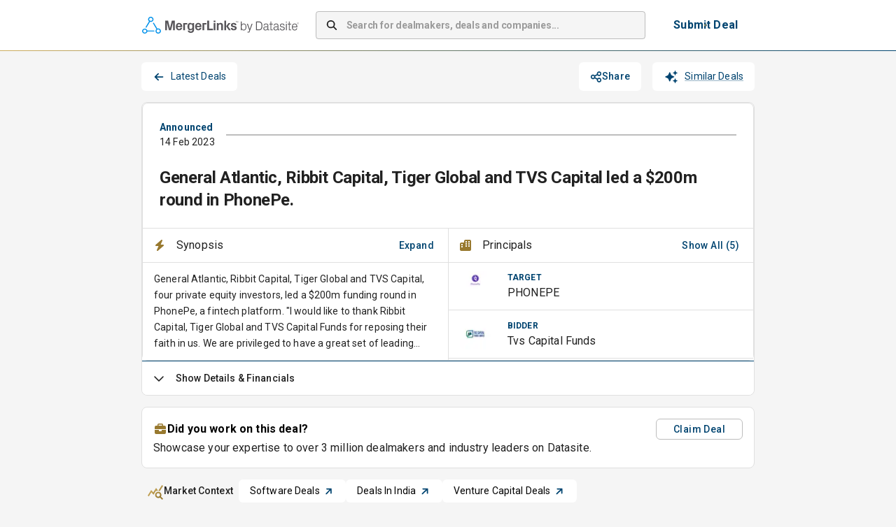

--- FILE ---
content_type: text/html; charset=utf-8
request_url: https://app.mergerlinks.com/transactions/2023-02-14-phonepe/dealmakers
body_size: 33850
content:
<!DOCTYPE html><html lang="en"><head><meta charSet="utf-8"/><meta name="viewport" content="width=device-width, initial-scale=1"/><link rel="preload" as="image" imageSrcSet="/_next/image?url=%2F_next%2Fstatic%2Fmedia%2Fmergerlinks-by-datasite_rgb-pos-hor.77cea60d.svg&amp;w=256&amp;q=75 1x, /_next/image?url=%2F_next%2Fstatic%2Fmedia%2Fmergerlinks-by-datasite_rgb-pos-hor.77cea60d.svg&amp;w=640&amp;q=75 2x"/><link rel="stylesheet" href="/_next/static/css/bc0d3a659110bd9d.css" data-precedence="next"/><link rel="preload" as="script" fetchPriority="low" href="/_next/static/chunks/webpack-7e5b5d5cb2dc0753.js"/><script src="/_next/static/chunks/4bd1b696-100b9d70ed4e49c1.js" async=""></script><script src="/_next/static/chunks/1255-8befde0980f5cba9.js" async=""></script><script src="/_next/static/chunks/main-app-9ece9a9c22c68449.js" async=""></script><script src="/_next/static/chunks/62e89220-39fa10d9b8516562.js" async=""></script><script src="/_next/static/chunks/c33a6526-dbf95d4f5536b343.js" async=""></script><script src="/_next/static/chunks/5147-1455da42d97d65c3.js" async=""></script><script src="/_next/static/chunks/4647-2b3dedab6e585dc2.js" async=""></script><script src="/_next/static/chunks/5193-e8c7a8d812dd8000.js" async=""></script><script src="/_next/static/chunks/9332-b27c09ff9aa8aa6f.js" async=""></script><script src="/_next/static/chunks/6489-9f5dcbace9d19dbe.js" async=""></script><script src="/_next/static/chunks/2135-3eb04486141dcf85.js" async=""></script><script src="/_next/static/chunks/5826-b53ba78bb88ae0c8.js" async=""></script><script src="/_next/static/chunks/3460-76e972b85d152f8c.js" async=""></script><script src="/_next/static/chunks/8076-f2425d3ef103f837.js" async=""></script><script src="/_next/static/chunks/4530-56b678792b295ea4.js" async=""></script><script src="/_next/static/chunks/5249-18dea4b81be69ec3.js" async=""></script><script src="/_next/static/chunks/2988-6f1da390f7a78536.js" async=""></script><script src="/_next/static/chunks/9698-7b0a11e069fce69a.js" async=""></script><script src="/_next/static/chunks/921-c142e329e975b580.js" async=""></script><script src="/_next/static/chunks/4517-f35ec020b1762da1.js" async=""></script><script src="/_next/static/chunks/app/layout-413fdf4d81827652.js" async=""></script><script src="/_next/static/chunks/3701-b937bc78eb64c6d7.js" async=""></script><script src="/_next/static/chunks/1356-ee3827170669c42b.js" async=""></script><script src="/_next/static/chunks/2901-0da2695cabb31fb6.js" async=""></script><script src="/_next/static/chunks/4455-7633ffa449a998bb.js" async=""></script><script src="/_next/static/chunks/355-ce9f21855cdea6d0.js" async=""></script><script src="/_next/static/chunks/3664-d6ae9b6865f0c625.js" async=""></script><script src="/_next/static/chunks/8347-bc5d01ac8eaa2c4c.js" async=""></script><script src="/_next/static/chunks/1248-7b8c3938e7a96403.js" async=""></script><script src="/_next/static/chunks/app/(container)/layout-ef146e8509022bd5.js" async=""></script><script src="/_next/static/chunks/3528-379d172a7869f0a8.js" async=""></script><script src="/_next/static/chunks/app/(quick-profile)/layout-4fddab38ce8faf8d.js" async=""></script><script src="/_next/static/chunks/app/global-error-9f031277c761316d.js" async=""></script><script src="/_next/static/chunks/8cc6faea-06177138421f2356.js" async=""></script><script src="/_next/static/chunks/d648eb28-05c9445a2e0b2734.js" async=""></script><script src="/_next/static/chunks/9970-16c39c774349579f.js" async=""></script><script src="/_next/static/chunks/5642-3fa20ad4239992b7.js" async=""></script><script src="/_next/static/chunks/6615-9ae31067de39007c.js" async=""></script><script src="/_next/static/chunks/5478-230d2b11008c92d7.js" async=""></script><script src="/_next/static/chunks/app/(container)/transactions/%5Bslug%5D/layout-40ced9b44ef5f667.js" async=""></script><script src="/_next/static/chunks/1109-17c4266f4d8bcc48.js" async=""></script><script src="/_next/static/chunks/app/not-found-e0a7e6829e650c39.js" async=""></script><script src="/_next/static/chunks/app/(container)/transactions/%5Bslug%5D/error-d86819b1c3958d6a.js" async=""></script><link rel="preload" href="https://www.googletagmanager.com/gtm.js?id=GTM-5HV86KGS" as="script"/><script src="/_next/static/chunks/polyfills-42372ed130431b0a.js" noModule=""></script><style data-emotion="css-global 1prfaxn">@-webkit-keyframes mui-auto-fill{from{display:block;}}@keyframes mui-auto-fill{from{display:block;}}@-webkit-keyframes mui-auto-fill-cancel{from{display:block;}}@keyframes mui-auto-fill-cancel{from{display:block;}}</style><style data-emotion="css depviu 8xl60i 1k3q0q6 a8bb8j 1qu1x9q 1gk9i63 b1nmc2 1xbmdsx ye1kao iil916 1h2eaqn j7qwjs uli77q jc5ozp 19v3obk 9hdtf3 1l47frd 1hl415z oyb9ou 1isu56q 3b6sql 104hids 1ooubvk h2v8xi 5v2ak0 w4cd9x oawalp a0ui63 rim9i8 15adl2u vjikt h5koha 1mxvby5 lw3r95 1m20p5l 9jay18 15ovzvn 87vp3w 1e0arfc csffzd unbmco blcqq u81msc 183twga 1n9i43o 10tp1rb p3md8 5wukde addnth 1s2xnau 1kkudix llf9h nrhlbx topm8f 1u7aeqx xzgwpm 1rkg138 nyigiy 1eponw5 1n4pzu4 s9x9d0 agk9v9 1yae3jf inopcr 1jxsty3 12bk3jt d6rlkm 183b5my 1oagqek 1na5tm9 u4p24i gigyg2 1bukjbz 1tjt76y 15mvd21 1l2x9k 2srpyv 1pad72w 13rqvq9 1kmqcr7 90zuuu blbemu ssu1nd 1mnltky 10oul4i zg1vud 1injnsy opxv7g 1ti55ur n83oi1 1swbdj9 5gsiha gxj917 1x09p2f 95g4uk 1mzarx3 9qzdqz 1kt01ku 1h9ohqn 169cu5q fyswvn 1d6wp9y tdzzef 104z10t 7wewp9 meqc7u 1hsafuq 15jmj7b 75rp2b 17mxn0w 11gfxg5 1q8jbqy">@media print{.css-depviu{position:absolute!important;}}.css-8xl60i{margin-top:auto;}.css-1k3q0q6{display:-webkit-box;display:-webkit-flex;display:-ms-flexbox;display:flex;-webkit-flex-direction:column;-ms-flex-direction:column;flex-direction:column;min-height:70px;background-color:white;border-top:1px solid #F38932;margin-top:40px;}.css-a8bb8j{display:-webkit-box;display:-webkit-flex;display:-ms-flexbox;display:flex;-webkit-flex-direction:row;-ms-flex-direction:row;flex-direction:row;-webkit-align-items:center;-webkit-box-align:center;-ms-flex-align:center;align-items:center;-webkit-box-pack:center;-ms-flex-pack:center;-webkit-justify-content:center;justify-content:center;max-width:900px;margin-left:auto;margin-right:auto;width:100%;padding-left:12px;padding-right:12px;-webkit-flex:1;-ms-flex:1;flex:1;height:100%;}.css-1qu1x9q{display:-webkit-box;display:-webkit-flex;display:-ms-flexbox;display:flex;-webkit-flex-direction:column;-ms-flex-direction:column;flex-direction:column;-webkit-box-flex-wrap:wrap;-webkit-flex-wrap:wrap;-ms-flex-wrap:wrap;flex-wrap:wrap;-webkit-box-pack:justify;-webkit-justify-content:space-between;justify-content:space-between;width:100%;gap:24px;}@media (min-width:0px){.css-1qu1x9q{-webkit-flex-direction:column;-ms-flex-direction:column;flex-direction:column;}}@media (min-width:900px){.css-1qu1x9q{-webkit-flex-direction:row;-ms-flex-direction:row;flex-direction:row;}}@media (min-width:0px){.css-1qu1x9q{padding:24px;}}@media (min-width:900px){.css-1qu1x9q{padding:24px 0px;}}.css-1gk9i63{display:-webkit-box;display:-webkit-flex;display:-ms-flexbox;display:flex;-webkit-flex-direction:column;-ms-flex-direction:column;flex-direction:column;}@media (min-width:0px){.css-1gk9i63{-webkit-flex-direction:column;-ms-flex-direction:column;flex-direction:column;}}@media (min-width:900px){.css-1gk9i63{-webkit-flex-direction:row;-ms-flex-direction:row;flex-direction:row;}}@media (min-width:0px){.css-1gk9i63{gap:12px;}}@media (min-width:900px){.css-1gk9i63{gap:16px;}}.css-b1nmc2{-webkit-text-decoration:underline;text-decoration:underline;text-decoration-color:var(--Link-underlineColor);--Link-underlineColor:rgba(0, 68, 112, 0.4);font-size:14px;font-weight:400;color:black;}.css-b1nmc2:hover{text-decoration-color:inherit;}.css-1xbmdsx{margin:0;font:inherit;line-height:inherit;letter-spacing:inherit;color:#004470;-webkit-text-decoration:underline;text-decoration:underline;text-decoration-color:var(--Link-underlineColor);--Link-underlineColor:rgba(0, 68, 112, 0.4);font-size:14px;font-weight:400;color:black;}.css-1xbmdsx:hover{text-decoration-color:inherit;}.css-ye1kao{margin:0;font-family:"Roboto","Helvetica","Arial",sans-serif;font-weight:400;font-size:1rem;line-height:1.5;letter-spacing:0.00938em;color:black;cursor:pointer;font-size:14px;font-weight:400;}.css-iil916{-webkit-text-decoration:underline;text-decoration:underline;text-decoration-color:var(--Link-underlineColor);--Link-underlineColor:rgba(0, 68, 112, 0.4);margin:0;font-family:"Roboto","Helvetica","Arial",sans-serif;font-weight:400;font-size:1rem;line-height:1.5;letter-spacing:0.00938em;color:black;cursor:pointer;font-size:14px;font-weight:400;}.css-iil916:hover{text-decoration-color:inherit;}.css-1h2eaqn{margin:0;font:inherit;line-height:inherit;letter-spacing:inherit;color:#004470;-webkit-text-decoration:underline;text-decoration:underline;text-decoration-color:var(--Link-underlineColor);--Link-underlineColor:rgba(0, 68, 112, 0.4);margin:0;font-family:"Roboto","Helvetica","Arial",sans-serif;font-weight:400;font-size:1rem;line-height:1.5;letter-spacing:0.00938em;color:black;cursor:pointer;font-size:14px;font-weight:400;}.css-1h2eaqn:hover{text-decoration-color:inherit;}.css-j7qwjs{display:-webkit-box;display:-webkit-flex;display:-ms-flexbox;display:flex;-webkit-flex-direction:column;-ms-flex-direction:column;flex-direction:column;}.css-uli77q{margin:0;font-family:"Roboto","Helvetica","Arial",sans-serif;font-weight:400;font-size:1rem;line-height:1.5;letter-spacing:0.00938em;color:black;font-size:14px;font-weight:400;}.css-jc5ozp{margin:0;font-family:"Roboto","Helvetica","Arial",sans-serif;font-weight:400;font-size:1rem;line-height:1.5;letter-spacing:0.00938em;font-size:14px;font-weight:700;}.css-19v3obk{display:-webkit-box;display:-webkit-flex;display:-ms-flexbox;display:flex;-webkit-flex-direction:column;-ms-flex-direction:column;flex-direction:column;max-width:900px;margin-left:auto;margin-right:auto;width:100%;padding-left:12px;padding-right:12px;-webkit-flex:1;-ms-flex:1;flex:1;}.css-9hdtf3{background-color:white;border-bottom:1px solid;border-image:linear-gradient(to right, #CEAD5F 0%, #004470 100%) 1;}.css-1l47frd{display:-webkit-box;display:-webkit-flex;display:-ms-flexbox;display:flex;-webkit-flex-direction:row;-ms-flex-direction:row;flex-direction:row;padding-top:12px;padding-bottom:12px;height:50px;-webkit-align-items:center;-webkit-box-align:center;-ms-flex-align:center;align-items:center;-webkit-box-pack:center;-ms-flex-pack:center;-webkit-justify-content:center;justify-content:center;min-height:72px;max-width:900px;margin-left:auto;margin-right:auto;padding:12px;}.css-1hl415z{display:-webkit-box;display:-webkit-flex;display:-ms-flexbox;display:flex;-webkit-flex-direction:row;-ms-flex-direction:row;flex-direction:row;margin-left:1px;}.css-oyb9ou{-webkit-flex:1;-ms-flex:1;flex:1;}@media (min-width:0px){.css-oyb9ou{display:none;}}@media (min-width: 768px){.css-oyb9ou{display:-webkit-box;display:-webkit-flex;display:-ms-flexbox;display:flex;}}.css-1isu56q{width:100%;margin-bottom:16px;}@media (min-width: 768px){.css-1isu56q{margin-left:24px;margin-right:24px;margin-bottom:0px;max-width:540px;-webkit-box-flex:1;-webkit-flex-grow:1;-ms-flex-positive:1;flex-grow:1;}}.css-1isu56q .MuiInputBase-root{background-color:#f5f5f5;border-radius:4px;box-shadow:none;height:40px;}.css-1isu56q .MuiInputBase-root input::-webkit-input-placeholder{font-weight:700;letter-spacing:-0.21px;}.css-1isu56q .MuiInputBase-root input::-moz-placeholder{font-weight:700;letter-spacing:-0.21px;}.css-1isu56q .MuiInputBase-root input:-ms-input-placeholder{font-weight:700;letter-spacing:-0.21px;}.css-1isu56q .MuiInputBase-root input::placeholder{font-weight:700;letter-spacing:-0.21px;}.css-3b6sql{display:-webkit-inline-box;display:-webkit-inline-flex;display:-ms-inline-flexbox;display:inline-flex;-webkit-flex-direction:column;-ms-flex-direction:column;flex-direction:column;position:relative;min-width:0;padding:0;margin:0;border:0;vertical-align:top;width:100%;margin-bottom:16px;}@media (min-width: 768px){.css-3b6sql{margin-left:24px;margin-right:24px;margin-bottom:0px;max-width:540px;-webkit-box-flex:1;-webkit-flex-grow:1;-ms-flex-positive:1;flex-grow:1;}}.css-3b6sql .MuiInputBase-root{background-color:#f5f5f5;border-radius:4px;box-shadow:none;height:40px;}.css-3b6sql .MuiInputBase-root input::-webkit-input-placeholder{font-weight:700;letter-spacing:-0.21px;}.css-3b6sql .MuiInputBase-root input::-moz-placeholder{font-weight:700;letter-spacing:-0.21px;}.css-3b6sql .MuiInputBase-root input:-ms-input-placeholder{font-weight:700;letter-spacing:-0.21px;}.css-3b6sql .MuiInputBase-root input::placeholder{font-weight:700;letter-spacing:-0.21px;}.css-104hids{font-family:"Roboto","Helvetica","Arial",sans-serif;font-weight:400;font-size:1rem;line-height:1.4375em;letter-spacing:0.00938em;color:rgba(0, 0, 0, 0.87);box-sizing:border-box;position:relative;cursor:text;display:-webkit-inline-box;display:-webkit-inline-flex;display:-ms-inline-flexbox;display:inline-flex;-webkit-align-items:center;-webkit-box-align:center;-ms-flex-align:center;align-items:center;position:relative;border-radius:4px;padding-left:14px;font-size:14px;}.css-104hids.Mui-disabled{color:rgba(0, 0, 0, 0.38);cursor:default;}.css-104hids:hover .MuiOutlinedInput-notchedOutline{border-color:rgba(0, 0, 0, 0.87);}@media (hover: none){.css-104hids:hover .MuiOutlinedInput-notchedOutline{border-color:rgba(0, 0, 0, 0.23);}}.css-104hids.Mui-focused .MuiOutlinedInput-notchedOutline{border-width:2px;}.css-104hids.Mui-focused .MuiOutlinedInput-notchedOutline{border-color:#004470;}.css-104hids.Mui-error .MuiOutlinedInput-notchedOutline{border-color:#d32f2f;}.css-104hids.Mui-disabled .MuiOutlinedInput-notchedOutline{border-color:rgba(0, 0, 0, 0.26);}.css-1ooubvk{font:inherit;letter-spacing:inherit;color:currentColor;padding:4px 0 5px;border:0;box-sizing:content-box;background:none;height:1.4375em;margin:0;-webkit-tap-highlight-color:transparent;display:block;min-width:0;width:100%;-webkit-animation-name:mui-auto-fill-cancel;animation-name:mui-auto-fill-cancel;-webkit-animation-duration:10ms;animation-duration:10ms;padding:16.5px 14px;padding-left:0;}.css-1ooubvk::-webkit-input-placeholder{color:currentColor;opacity:0.42;-webkit-transition:opacity 200ms cubic-bezier(0.4, 0, 0.2, 1) 0ms;transition:opacity 200ms cubic-bezier(0.4, 0, 0.2, 1) 0ms;}.css-1ooubvk::-moz-placeholder{color:currentColor;opacity:0.42;-webkit-transition:opacity 200ms cubic-bezier(0.4, 0, 0.2, 1) 0ms;transition:opacity 200ms cubic-bezier(0.4, 0, 0.2, 1) 0ms;}.css-1ooubvk::-ms-input-placeholder{color:currentColor;opacity:0.42;-webkit-transition:opacity 200ms cubic-bezier(0.4, 0, 0.2, 1) 0ms;transition:opacity 200ms cubic-bezier(0.4, 0, 0.2, 1) 0ms;}.css-1ooubvk:focus{outline:0;}.css-1ooubvk:invalid{box-shadow:none;}.css-1ooubvk::-webkit-search-decoration{-webkit-appearance:none;}label[data-shrink=false]+.MuiInputBase-formControl .css-1ooubvk::-webkit-input-placeholder{opacity:0!important;}label[data-shrink=false]+.MuiInputBase-formControl .css-1ooubvk::-moz-placeholder{opacity:0!important;}label[data-shrink=false]+.MuiInputBase-formControl .css-1ooubvk::-ms-input-placeholder{opacity:0!important;}label[data-shrink=false]+.MuiInputBase-formControl .css-1ooubvk:focus::-webkit-input-placeholder{opacity:0.42;}label[data-shrink=false]+.MuiInputBase-formControl .css-1ooubvk:focus::-moz-placeholder{opacity:0.42;}label[data-shrink=false]+.MuiInputBase-formControl .css-1ooubvk:focus::-ms-input-placeholder{opacity:0.42;}.css-1ooubvk.Mui-disabled{opacity:1;-webkit-text-fill-color:rgba(0, 0, 0, 0.38);}.css-1ooubvk:-webkit-autofill{-webkit-animation-duration:5000s;animation-duration:5000s;-webkit-animation-name:mui-auto-fill;animation-name:mui-auto-fill;}.css-1ooubvk:-webkit-autofill{border-radius:inherit;}.css-h2v8xi{border-color:rgba(0, 0, 0, 0.23);}.css-5v2ak0{text-align:left;position:absolute;bottom:0;right:0;top:-5px;left:0;margin:0;padding:0 8px;pointer-events:none;border-radius:inherit;border-style:solid;border-width:1px;overflow:hidden;min-width:0%;border-color:rgba(0, 0, 0, 0.23);}.css-w4cd9x{float:unset;width:auto;overflow:hidden;padding:0;line-height:11px;-webkit-transition:width 150ms cubic-bezier(0.0, 0, 0.2, 1) 0ms;transition:width 150ms cubic-bezier(0.0, 0, 0.2, 1) 0ms;}@media (min-width:0px){.css-oawalp{display:none;}}@media (min-width: 768px){.css-oawalp{display:block;margin-right:8px;}}.css-a0ui63{font-family:"Roboto","Helvetica","Arial",sans-serif;font-weight:500;font-size:0.875rem;line-height:1.75;letter-spacing:0.02857em;text-transform:uppercase;min-width:64px;padding:6px 16px;border:0;border-radius:4px;-webkit-transition:background-color 250ms cubic-bezier(0.4, 0, 0.2, 1) 0ms,box-shadow 250ms cubic-bezier(0.4, 0, 0.2, 1) 0ms,border-color 250ms cubic-bezier(0.4, 0, 0.2, 1) 0ms,color 250ms cubic-bezier(0.4, 0, 0.2, 1) 0ms;transition:background-color 250ms cubic-bezier(0.4, 0, 0.2, 1) 0ms,box-shadow 250ms cubic-bezier(0.4, 0, 0.2, 1) 0ms,border-color 250ms cubic-bezier(0.4, 0, 0.2, 1) 0ms,color 250ms cubic-bezier(0.4, 0, 0.2, 1) 0ms;padding:6px 8px;color:var(--variant-textColor);background-color:var(--variant-textBg);--variant-textColor:#004470;--variant-outlinedColor:#004470;--variant-outlinedBorder:rgba(0, 68, 112, 0.5);--variant-containedColor:#fff;--variant-containedBg:#004470;box-shadow:none;-webkit-transition:background-color 250ms cubic-bezier(0.4, 0, 0.2, 1) 0ms,box-shadow 250ms cubic-bezier(0.4, 0, 0.2, 1) 0ms,border-color 250ms cubic-bezier(0.4, 0, 0.2, 1) 0ms;transition:background-color 250ms cubic-bezier(0.4, 0, 0.2, 1) 0ms,box-shadow 250ms cubic-bezier(0.4, 0, 0.2, 1) 0ms,border-color 250ms cubic-bezier(0.4, 0, 0.2, 1) 0ms;margin-right:0px;font-size:16px;background-color:white;padding-top:8px;padding-bottom:8px;padding-left:16px;padding-right:16px;}.css-a0ui63:hover{-webkit-text-decoration:none;text-decoration:none;}.css-a0ui63.Mui-disabled{color:rgba(0, 0, 0, 0.26);}@media (hover: hover){.css-a0ui63:hover{--variant-containedBg:#001F28;--variant-textBg:rgba(0, 68, 112, 0.04);--variant-outlinedBorder:#004470;--variant-outlinedBg:rgba(0, 68, 112, 0.04);}}.css-a0ui63:hover{box-shadow:none;}.css-a0ui63.Mui-focusVisible{box-shadow:none;}.css-a0ui63:active{box-shadow:none;}.css-a0ui63.Mui-disabled{box-shadow:none;}.css-a0ui63.MuiButton-loading{color:transparent;}.css-a0ui63::before{content:"";position:absolute;inset:0;border:2px solid transparent;border-radius:4px;background:linear-gradient(90deg, #CEAD5F, #004470) border-box;-webkit-mask:linear-gradient(#fff 0 0) padding-box,linear-gradient(#fff 0 0);-webkit-mask-composite:xor;-webkit-mask-composite:exclude;mask-composite:exclude;}.css-rim9i8{display:-webkit-inline-box;display:-webkit-inline-flex;display:-ms-inline-flexbox;display:inline-flex;-webkit-align-items:center;-webkit-box-align:center;-ms-flex-align:center;align-items:center;-webkit-box-pack:center;-ms-flex-pack:center;-webkit-justify-content:center;justify-content:center;position:relative;box-sizing:border-box;-webkit-tap-highlight-color:transparent;background-color:transparent;outline:0;border:0;margin:0;border-radius:0;padding:0;cursor:pointer;-webkit-user-select:none;-moz-user-select:none;-ms-user-select:none;user-select:none;vertical-align:middle;-moz-appearance:none;-webkit-appearance:none;-webkit-text-decoration:none;text-decoration:none;color:inherit;font-family:"Roboto","Helvetica","Arial",sans-serif;font-weight:500;font-size:0.875rem;line-height:1.75;letter-spacing:0.02857em;text-transform:uppercase;min-width:64px;padding:6px 16px;border:0;border-radius:4px;-webkit-transition:background-color 250ms cubic-bezier(0.4, 0, 0.2, 1) 0ms,box-shadow 250ms cubic-bezier(0.4, 0, 0.2, 1) 0ms,border-color 250ms cubic-bezier(0.4, 0, 0.2, 1) 0ms,color 250ms cubic-bezier(0.4, 0, 0.2, 1) 0ms;transition:background-color 250ms cubic-bezier(0.4, 0, 0.2, 1) 0ms,box-shadow 250ms cubic-bezier(0.4, 0, 0.2, 1) 0ms,border-color 250ms cubic-bezier(0.4, 0, 0.2, 1) 0ms,color 250ms cubic-bezier(0.4, 0, 0.2, 1) 0ms;padding:6px 8px;color:var(--variant-textColor);background-color:var(--variant-textBg);--variant-textColor:#004470;--variant-outlinedColor:#004470;--variant-outlinedBorder:rgba(0, 68, 112, 0.5);--variant-containedColor:#fff;--variant-containedBg:#004470;box-shadow:none;-webkit-transition:background-color 250ms cubic-bezier(0.4, 0, 0.2, 1) 0ms,box-shadow 250ms cubic-bezier(0.4, 0, 0.2, 1) 0ms,border-color 250ms cubic-bezier(0.4, 0, 0.2, 1) 0ms;transition:background-color 250ms cubic-bezier(0.4, 0, 0.2, 1) 0ms,box-shadow 250ms cubic-bezier(0.4, 0, 0.2, 1) 0ms,border-color 250ms cubic-bezier(0.4, 0, 0.2, 1) 0ms;margin-right:0px;font-size:16px;background-color:white;padding-top:8px;padding-bottom:8px;padding-left:16px;padding-right:16px;}.css-rim9i8::-moz-focus-inner{border-style:none;}.css-rim9i8.Mui-disabled{pointer-events:none;cursor:default;}@media print{.css-rim9i8{-webkit-print-color-adjust:exact;color-adjust:exact;}}.css-rim9i8:hover{-webkit-text-decoration:none;text-decoration:none;}.css-rim9i8.Mui-disabled{color:rgba(0, 0, 0, 0.26);}@media (hover: hover){.css-rim9i8:hover{--variant-containedBg:#001F28;--variant-textBg:rgba(0, 68, 112, 0.04);--variant-outlinedBorder:#004470;--variant-outlinedBg:rgba(0, 68, 112, 0.04);}}.css-rim9i8:hover{box-shadow:none;}.css-rim9i8.Mui-focusVisible{box-shadow:none;}.css-rim9i8:active{box-shadow:none;}.css-rim9i8.Mui-disabled{box-shadow:none;}.css-rim9i8.MuiButton-loading{color:transparent;}.css-rim9i8::before{content:"";position:absolute;inset:0;border:2px solid transparent;border-radius:4px;background:linear-gradient(90deg, #CEAD5F, #004470) border-box;-webkit-mask:linear-gradient(#fff 0 0) padding-box,linear-gradient(#fff 0 0);-webkit-mask-composite:xor;-webkit-mask-composite:exclude;mask-composite:exclude;}.css-15adl2u{margin:0;font-family:"Roboto","Helvetica","Arial",sans-serif;font-weight:400;font-size:1rem;line-height:1.5;letter-spacing:0.00938em;color:#004470;font-weight:700;text-transform:none;white-space:nowrap;}@media (min-width:0px){.css-vjikt{display:none;}}@media (min-width: 768px){.css-vjikt{display:block;}}.css-h5koha{display:-webkit-box;display:-webkit-flex;display:-ms-flexbox;display:flex;-webkit-flex-direction:row;-ms-flex-direction:row;flex-direction:row;margin-bottom:12px;width:100%;padding-left:12px;padding-right:12px;gap:8px;}@media (min-width:0px){.css-h5koha{display:-webkit-box;display:-webkit-flex;display:-ms-flexbox;display:flex;}}@media (min-width: 768px){.css-h5koha{display:none;}}.css-1mxvby5{font-family:"Roboto","Helvetica","Arial",sans-serif;font-weight:500;font-size:0.875rem;line-height:1.75;letter-spacing:0.02857em;text-transform:uppercase;min-width:64px;padding:6px 16px;border:0;border-radius:4px;-webkit-transition:background-color 250ms cubic-bezier(0.4, 0, 0.2, 1) 0ms,box-shadow 250ms cubic-bezier(0.4, 0, 0.2, 1) 0ms,border-color 250ms cubic-bezier(0.4, 0, 0.2, 1) 0ms,color 250ms cubic-bezier(0.4, 0, 0.2, 1) 0ms;transition:background-color 250ms cubic-bezier(0.4, 0, 0.2, 1) 0ms,box-shadow 250ms cubic-bezier(0.4, 0, 0.2, 1) 0ms,border-color 250ms cubic-bezier(0.4, 0, 0.2, 1) 0ms,color 250ms cubic-bezier(0.4, 0, 0.2, 1) 0ms;padding:6px 8px;color:var(--variant-textColor);background-color:var(--variant-textBg);--variant-textColor:#004470;--variant-outlinedColor:#004470;--variant-outlinedBorder:rgba(0, 68, 112, 0.5);--variant-containedColor:#fff;--variant-containedBg:#004470;box-shadow:none;-webkit-transition:background-color 250ms cubic-bezier(0.4, 0, 0.2, 1) 0ms,box-shadow 250ms cubic-bezier(0.4, 0, 0.2, 1) 0ms,border-color 250ms cubic-bezier(0.4, 0, 0.2, 1) 0ms;transition:background-color 250ms cubic-bezier(0.4, 0, 0.2, 1) 0ms,box-shadow 250ms cubic-bezier(0.4, 0, 0.2, 1) 0ms,border-color 250ms cubic-bezier(0.4, 0, 0.2, 1) 0ms;margin-right:0px;font-size:16px;background-color:white;padding-top:8px;padding-bottom:8px;padding-left:16px;padding-right:16px;width:100%;}.css-1mxvby5:hover{-webkit-text-decoration:none;text-decoration:none;}.css-1mxvby5.Mui-disabled{color:rgba(0, 0, 0, 0.26);}@media (hover: hover){.css-1mxvby5:hover{--variant-containedBg:#001F28;--variant-textBg:rgba(0, 68, 112, 0.04);--variant-outlinedBorder:#004470;--variant-outlinedBg:rgba(0, 68, 112, 0.04);}}.css-1mxvby5:hover{box-shadow:none;}.css-1mxvby5.Mui-focusVisible{box-shadow:none;}.css-1mxvby5:active{box-shadow:none;}.css-1mxvby5.Mui-disabled{box-shadow:none;}.css-1mxvby5.MuiButton-loading{color:transparent;}.css-1mxvby5::before{content:"";position:absolute;inset:0;border:2px solid transparent;border-radius:4px;background:linear-gradient(90deg, #CEAD5F, #004470) border-box;-webkit-mask:linear-gradient(#fff 0 0) padding-box,linear-gradient(#fff 0 0);-webkit-mask-composite:xor;-webkit-mask-composite:exclude;mask-composite:exclude;}.css-lw3r95{display:-webkit-inline-box;display:-webkit-inline-flex;display:-ms-inline-flexbox;display:inline-flex;-webkit-align-items:center;-webkit-box-align:center;-ms-flex-align:center;align-items:center;-webkit-box-pack:center;-ms-flex-pack:center;-webkit-justify-content:center;justify-content:center;position:relative;box-sizing:border-box;-webkit-tap-highlight-color:transparent;background-color:transparent;outline:0;border:0;margin:0;border-radius:0;padding:0;cursor:pointer;-webkit-user-select:none;-moz-user-select:none;-ms-user-select:none;user-select:none;vertical-align:middle;-moz-appearance:none;-webkit-appearance:none;-webkit-text-decoration:none;text-decoration:none;color:inherit;font-family:"Roboto","Helvetica","Arial",sans-serif;font-weight:500;font-size:0.875rem;line-height:1.75;letter-spacing:0.02857em;text-transform:uppercase;min-width:64px;padding:6px 16px;border:0;border-radius:4px;-webkit-transition:background-color 250ms cubic-bezier(0.4, 0, 0.2, 1) 0ms,box-shadow 250ms cubic-bezier(0.4, 0, 0.2, 1) 0ms,border-color 250ms cubic-bezier(0.4, 0, 0.2, 1) 0ms,color 250ms cubic-bezier(0.4, 0, 0.2, 1) 0ms;transition:background-color 250ms cubic-bezier(0.4, 0, 0.2, 1) 0ms,box-shadow 250ms cubic-bezier(0.4, 0, 0.2, 1) 0ms,border-color 250ms cubic-bezier(0.4, 0, 0.2, 1) 0ms,color 250ms cubic-bezier(0.4, 0, 0.2, 1) 0ms;padding:6px 8px;color:var(--variant-textColor);background-color:var(--variant-textBg);--variant-textColor:#004470;--variant-outlinedColor:#004470;--variant-outlinedBorder:rgba(0, 68, 112, 0.5);--variant-containedColor:#fff;--variant-containedBg:#004470;box-shadow:none;-webkit-transition:background-color 250ms cubic-bezier(0.4, 0, 0.2, 1) 0ms,box-shadow 250ms cubic-bezier(0.4, 0, 0.2, 1) 0ms,border-color 250ms cubic-bezier(0.4, 0, 0.2, 1) 0ms;transition:background-color 250ms cubic-bezier(0.4, 0, 0.2, 1) 0ms,box-shadow 250ms cubic-bezier(0.4, 0, 0.2, 1) 0ms,border-color 250ms cubic-bezier(0.4, 0, 0.2, 1) 0ms;margin-right:0px;font-size:16px;background-color:white;padding-top:8px;padding-bottom:8px;padding-left:16px;padding-right:16px;width:100%;}.css-lw3r95::-moz-focus-inner{border-style:none;}.css-lw3r95.Mui-disabled{pointer-events:none;cursor:default;}@media print{.css-lw3r95{-webkit-print-color-adjust:exact;color-adjust:exact;}}.css-lw3r95:hover{-webkit-text-decoration:none;text-decoration:none;}.css-lw3r95.Mui-disabled{color:rgba(0, 0, 0, 0.26);}@media (hover: hover){.css-lw3r95:hover{--variant-containedBg:#001F28;--variant-textBg:rgba(0, 68, 112, 0.04);--variant-outlinedBorder:#004470;--variant-outlinedBg:rgba(0, 68, 112, 0.04);}}.css-lw3r95:hover{box-shadow:none;}.css-lw3r95.Mui-focusVisible{box-shadow:none;}.css-lw3r95:active{box-shadow:none;}.css-lw3r95.Mui-disabled{box-shadow:none;}.css-lw3r95.MuiButton-loading{color:transparent;}.css-lw3r95::before{content:"";position:absolute;inset:0;border:2px solid transparent;border-radius:4px;background:linear-gradient(90deg, #CEAD5F, #004470) border-box;-webkit-mask:linear-gradient(#fff 0 0) padding-box,linear-gradient(#fff 0 0);-webkit-mask-composite:xor;-webkit-mask-composite:exclude;mask-composite:exclude;}.css-1m20p5l{display:-webkit-box;display:-webkit-flex;display:-ms-flexbox;display:flex;padding-left:12px;padding-right:12px;}@media (min-width: 768px){.css-1m20p5l{display:none;padding-left:0px;padding-right:0px;}}.css-9jay18{display:-webkit-box;display:-webkit-flex;display:-ms-flexbox;display:flex;-webkit-flex-direction:row;-ms-flex-direction:row;flex-direction:row;-webkit-box-pack:justify;-webkit-justify-content:space-between;justify-content:space-between;}.css-15ovzvn{background:#FFF;border:none;color:primary.main;padding:10px 16px;font-size:14px;font-weight:500;border-radius:6px;text-transform:capitalize;cursor:pointer;margin-top:16px;width:auto;}@media (max-width:899.95px){.css-15ovzvn{padding:8px 12px;}}.css-87vp3w{font-family:"Roboto","Helvetica","Arial",sans-serif;font-weight:500;font-size:0.875rem;line-height:1.75;letter-spacing:0.02857em;text-transform:uppercase;min-width:64px;padding:6px 16px;border:0;border-radius:4px;-webkit-transition:background-color 250ms cubic-bezier(0.4, 0, 0.2, 1) 0ms,box-shadow 250ms cubic-bezier(0.4, 0, 0.2, 1) 0ms,border-color 250ms cubic-bezier(0.4, 0, 0.2, 1) 0ms,color 250ms cubic-bezier(0.4, 0, 0.2, 1) 0ms;transition:background-color 250ms cubic-bezier(0.4, 0, 0.2, 1) 0ms,box-shadow 250ms cubic-bezier(0.4, 0, 0.2, 1) 0ms,border-color 250ms cubic-bezier(0.4, 0, 0.2, 1) 0ms,color 250ms cubic-bezier(0.4, 0, 0.2, 1) 0ms;padding:6px 8px;color:var(--variant-textColor);background-color:var(--variant-textBg);--variant-textColor:#004470;--variant-outlinedColor:#004470;--variant-outlinedBorder:rgba(0, 68, 112, 0.5);--variant-containedColor:#fff;--variant-containedBg:#004470;-webkit-transition:background-color 250ms cubic-bezier(0.4, 0, 0.2, 1) 0ms,box-shadow 250ms cubic-bezier(0.4, 0, 0.2, 1) 0ms,border-color 250ms cubic-bezier(0.4, 0, 0.2, 1) 0ms;transition:background-color 250ms cubic-bezier(0.4, 0, 0.2, 1) 0ms,box-shadow 250ms cubic-bezier(0.4, 0, 0.2, 1) 0ms,border-color 250ms cubic-bezier(0.4, 0, 0.2, 1) 0ms;background:#FFF;border:none;color:primary.main;padding:10px 16px;font-size:14px;font-weight:500;border-radius:6px;text-transform:capitalize;cursor:pointer;margin-top:16px;width:auto;}.css-87vp3w:hover{-webkit-text-decoration:none;text-decoration:none;}.css-87vp3w.Mui-disabled{color:rgba(0, 0, 0, 0.26);}@media (hover: hover){.css-87vp3w:hover{--variant-containedBg:#001F28;--variant-textBg:rgba(0, 68, 112, 0.04);--variant-outlinedBorder:#004470;--variant-outlinedBg:rgba(0, 68, 112, 0.04);}}.css-87vp3w.MuiButton-loading{color:transparent;}@media (max-width:899.95px){.css-87vp3w{padding:8px 12px;}}.css-1e0arfc{display:-webkit-inline-box;display:-webkit-inline-flex;display:-ms-inline-flexbox;display:inline-flex;-webkit-align-items:center;-webkit-box-align:center;-ms-flex-align:center;align-items:center;-webkit-box-pack:center;-ms-flex-pack:center;-webkit-justify-content:center;justify-content:center;position:relative;box-sizing:border-box;-webkit-tap-highlight-color:transparent;background-color:transparent;outline:0;border:0;margin:0;border-radius:0;padding:0;cursor:pointer;-webkit-user-select:none;-moz-user-select:none;-ms-user-select:none;user-select:none;vertical-align:middle;-moz-appearance:none;-webkit-appearance:none;-webkit-text-decoration:none;text-decoration:none;color:inherit;font-family:"Roboto","Helvetica","Arial",sans-serif;font-weight:500;font-size:0.875rem;line-height:1.75;letter-spacing:0.02857em;text-transform:uppercase;min-width:64px;padding:6px 16px;border:0;border-radius:4px;-webkit-transition:background-color 250ms cubic-bezier(0.4, 0, 0.2, 1) 0ms,box-shadow 250ms cubic-bezier(0.4, 0, 0.2, 1) 0ms,border-color 250ms cubic-bezier(0.4, 0, 0.2, 1) 0ms,color 250ms cubic-bezier(0.4, 0, 0.2, 1) 0ms;transition:background-color 250ms cubic-bezier(0.4, 0, 0.2, 1) 0ms,box-shadow 250ms cubic-bezier(0.4, 0, 0.2, 1) 0ms,border-color 250ms cubic-bezier(0.4, 0, 0.2, 1) 0ms,color 250ms cubic-bezier(0.4, 0, 0.2, 1) 0ms;padding:6px 8px;color:var(--variant-textColor);background-color:var(--variant-textBg);--variant-textColor:#004470;--variant-outlinedColor:#004470;--variant-outlinedBorder:rgba(0, 68, 112, 0.5);--variant-containedColor:#fff;--variant-containedBg:#004470;-webkit-transition:background-color 250ms cubic-bezier(0.4, 0, 0.2, 1) 0ms,box-shadow 250ms cubic-bezier(0.4, 0, 0.2, 1) 0ms,border-color 250ms cubic-bezier(0.4, 0, 0.2, 1) 0ms;transition:background-color 250ms cubic-bezier(0.4, 0, 0.2, 1) 0ms,box-shadow 250ms cubic-bezier(0.4, 0, 0.2, 1) 0ms,border-color 250ms cubic-bezier(0.4, 0, 0.2, 1) 0ms;background:#FFF;border:none;color:primary.main;padding:10px 16px;font-size:14px;font-weight:500;border-radius:6px;text-transform:capitalize;cursor:pointer;margin-top:16px;width:auto;}.css-1e0arfc::-moz-focus-inner{border-style:none;}.css-1e0arfc.Mui-disabled{pointer-events:none;cursor:default;}@media print{.css-1e0arfc{-webkit-print-color-adjust:exact;color-adjust:exact;}}.css-1e0arfc:hover{-webkit-text-decoration:none;text-decoration:none;}.css-1e0arfc.Mui-disabled{color:rgba(0, 0, 0, 0.26);}@media (hover: hover){.css-1e0arfc:hover{--variant-containedBg:#001F28;--variant-textBg:rgba(0, 68, 112, 0.04);--variant-outlinedBorder:#004470;--variant-outlinedBg:rgba(0, 68, 112, 0.04);}}.css-1e0arfc.MuiButton-loading{color:transparent;}@media (max-width:899.95px){.css-1e0arfc{padding:8px 12px;}}.css-csffzd{display:-webkit-box;display:-webkit-flex;display:-ms-flexbox;display:flex;-webkit-flex-direction:row;-ms-flex-direction:row;flex-direction:row;-webkit-align-items:center;-webkit-box-align:center;-ms-flex-align:center;align-items:center;}.css-csffzd>:not(style):not(style){margin:0;}.css-csffzd>:not(style)~:not(style){margin-left:8px;}.css-unbmco{margin:0;font-family:"Roboto","Helvetica","Arial",sans-serif;font-weight:400;font-size:1rem;line-height:1.5;letter-spacing:0.00938em;font-size:14px;}.css-blcqq{margin-left:8px;margin-top:16px;margin-bottom:16px;height:30px;width:30px;-webkit-animation:spin 1s linear infinite;animation:spin 1s linear infinite;}@-webkit-keyframes spin{from{-webkit-transform:rotate(0deg);-moz-transform:rotate(0deg);-ms-transform:rotate(0deg);transform:rotate(0deg);}to{-webkit-transform:rotate(360deg);-moz-transform:rotate(360deg);-ms-transform:rotate(360deg);transform:rotate(360deg);}}@keyframes spin{from{-webkit-transform:rotate(0deg);-moz-transform:rotate(0deg);-ms-transform:rotate(0deg);transform:rotate(0deg);}to{-webkit-transform:rotate(360deg);-moz-transform:rotate(360deg);-ms-transform:rotate(360deg);transform:rotate(360deg);}}.css-u81msc{-webkit-user-select:none;-moz-user-select:none;-ms-user-select:none;user-select:none;width:1em;height:1em;display:inline-block;-webkit-flex-shrink:0;-ms-flex-negative:0;flex-shrink:0;-webkit-transition:fill 200ms cubic-bezier(0.4, 0, 0.2, 1) 0ms;transition:fill 200ms cubic-bezier(0.4, 0, 0.2, 1) 0ms;font-size:1.5rem;}.css-183twga{display:-webkit-box;display:-webkit-flex;display:-ms-flexbox;display:flex;-webkit-flex-direction:column;-ms-flex-direction:column;flex-direction:column;-webkit-box-pack:justify;-webkit-justify-content:space-between;justify-content:space-between;}@media (min-width:0px){.css-183twga{-webkit-flex-direction:column;-ms-flex-direction:column;flex-direction:column;}}@media (min-width:600px){.css-183twga{-webkit-flex-direction:row;-ms-flex-direction:row;flex-direction:row;}}.css-1n9i43o{background:#FFF;border:none;color:primary.main;padding:10px 16px;font-size:14px;font-weight:500;border-radius:6px;text-transform:capitalize;cursor:pointer;margin-top:16px;}@media (max-width:899.95px){.css-1n9i43o{padding:8px 12px;}}@media (min-width:0px){.css-1n9i43o{width:100%;}}@media (min-width:600px){.css-1n9i43o{width:auto;}}.css-10tp1rb{font-family:"Roboto","Helvetica","Arial",sans-serif;font-weight:500;font-size:0.875rem;line-height:1.75;letter-spacing:0.02857em;text-transform:uppercase;min-width:64px;padding:6px 16px;border:0;border-radius:4px;-webkit-transition:background-color 250ms cubic-bezier(0.4, 0, 0.2, 1) 0ms,box-shadow 250ms cubic-bezier(0.4, 0, 0.2, 1) 0ms,border-color 250ms cubic-bezier(0.4, 0, 0.2, 1) 0ms,color 250ms cubic-bezier(0.4, 0, 0.2, 1) 0ms;transition:background-color 250ms cubic-bezier(0.4, 0, 0.2, 1) 0ms,box-shadow 250ms cubic-bezier(0.4, 0, 0.2, 1) 0ms,border-color 250ms cubic-bezier(0.4, 0, 0.2, 1) 0ms,color 250ms cubic-bezier(0.4, 0, 0.2, 1) 0ms;padding:6px 8px;color:var(--variant-textColor);background-color:var(--variant-textBg);--variant-textColor:#004470;--variant-outlinedColor:#004470;--variant-outlinedBorder:rgba(0, 68, 112, 0.5);--variant-containedColor:#fff;--variant-containedBg:#004470;-webkit-transition:background-color 250ms cubic-bezier(0.4, 0, 0.2, 1) 0ms,box-shadow 250ms cubic-bezier(0.4, 0, 0.2, 1) 0ms,border-color 250ms cubic-bezier(0.4, 0, 0.2, 1) 0ms;transition:background-color 250ms cubic-bezier(0.4, 0, 0.2, 1) 0ms,box-shadow 250ms cubic-bezier(0.4, 0, 0.2, 1) 0ms,border-color 250ms cubic-bezier(0.4, 0, 0.2, 1) 0ms;background:#FFF;border:none;color:primary.main;padding:10px 16px;font-size:14px;font-weight:500;border-radius:6px;text-transform:capitalize;cursor:pointer;margin-top:16px;}.css-10tp1rb:hover{-webkit-text-decoration:none;text-decoration:none;}.css-10tp1rb.Mui-disabled{color:rgba(0, 0, 0, 0.26);}@media (hover: hover){.css-10tp1rb:hover{--variant-containedBg:#001F28;--variant-textBg:rgba(0, 68, 112, 0.04);--variant-outlinedBorder:#004470;--variant-outlinedBg:rgba(0, 68, 112, 0.04);}}.css-10tp1rb.MuiButton-loading{color:transparent;}@media (max-width:899.95px){.css-10tp1rb{padding:8px 12px;}}@media (min-width:0px){.css-10tp1rb{width:100%;}}@media (min-width:600px){.css-10tp1rb{width:auto;}}.css-p3md8{display:-webkit-inline-box;display:-webkit-inline-flex;display:-ms-inline-flexbox;display:inline-flex;-webkit-align-items:center;-webkit-box-align:center;-ms-flex-align:center;align-items:center;-webkit-box-pack:center;-ms-flex-pack:center;-webkit-justify-content:center;justify-content:center;position:relative;box-sizing:border-box;-webkit-tap-highlight-color:transparent;background-color:transparent;outline:0;border:0;margin:0;border-radius:0;padding:0;cursor:pointer;-webkit-user-select:none;-moz-user-select:none;-ms-user-select:none;user-select:none;vertical-align:middle;-moz-appearance:none;-webkit-appearance:none;-webkit-text-decoration:none;text-decoration:none;color:inherit;font-family:"Roboto","Helvetica","Arial",sans-serif;font-weight:500;font-size:0.875rem;line-height:1.75;letter-spacing:0.02857em;text-transform:uppercase;min-width:64px;padding:6px 16px;border:0;border-radius:4px;-webkit-transition:background-color 250ms cubic-bezier(0.4, 0, 0.2, 1) 0ms,box-shadow 250ms cubic-bezier(0.4, 0, 0.2, 1) 0ms,border-color 250ms cubic-bezier(0.4, 0, 0.2, 1) 0ms,color 250ms cubic-bezier(0.4, 0, 0.2, 1) 0ms;transition:background-color 250ms cubic-bezier(0.4, 0, 0.2, 1) 0ms,box-shadow 250ms cubic-bezier(0.4, 0, 0.2, 1) 0ms,border-color 250ms cubic-bezier(0.4, 0, 0.2, 1) 0ms,color 250ms cubic-bezier(0.4, 0, 0.2, 1) 0ms;padding:6px 8px;color:var(--variant-textColor);background-color:var(--variant-textBg);--variant-textColor:#004470;--variant-outlinedColor:#004470;--variant-outlinedBorder:rgba(0, 68, 112, 0.5);--variant-containedColor:#fff;--variant-containedBg:#004470;-webkit-transition:background-color 250ms cubic-bezier(0.4, 0, 0.2, 1) 0ms,box-shadow 250ms cubic-bezier(0.4, 0, 0.2, 1) 0ms,border-color 250ms cubic-bezier(0.4, 0, 0.2, 1) 0ms;transition:background-color 250ms cubic-bezier(0.4, 0, 0.2, 1) 0ms,box-shadow 250ms cubic-bezier(0.4, 0, 0.2, 1) 0ms,border-color 250ms cubic-bezier(0.4, 0, 0.2, 1) 0ms;background:#FFF;border:none;color:primary.main;padding:10px 16px;font-size:14px;font-weight:500;border-radius:6px;text-transform:capitalize;cursor:pointer;margin-top:16px;}.css-p3md8::-moz-focus-inner{border-style:none;}.css-p3md8.Mui-disabled{pointer-events:none;cursor:default;}@media print{.css-p3md8{-webkit-print-color-adjust:exact;color-adjust:exact;}}.css-p3md8:hover{-webkit-text-decoration:none;text-decoration:none;}.css-p3md8.Mui-disabled{color:rgba(0, 0, 0, 0.26);}@media (hover: hover){.css-p3md8:hover{--variant-containedBg:#001F28;--variant-textBg:rgba(0, 68, 112, 0.04);--variant-outlinedBorder:#004470;--variant-outlinedBg:rgba(0, 68, 112, 0.04);}}.css-p3md8.MuiButton-loading{color:transparent;}@media (max-width:899.95px){.css-p3md8{padding:8px 12px;}}@media (min-width:0px){.css-p3md8{width:100%;}}@media (min-width:600px){.css-p3md8{width:auto;}}.css-5wukde{display:-webkit-box;display:-webkit-flex;display:-ms-flexbox;display:flex;-webkit-flex-direction:row;-ms-flex-direction:row;flex-direction:row;}.css-5wukde>:not(style):not(style){margin:0;}.css-5wukde>:not(style)~:not(style){margin-left:16px;}@media (min-width:0px){.css-5wukde{width:100%;}}@media (min-width:600px){.css-5wukde{width:auto;}}.css-addnth{padding-top:16px;}@media (min-width:0px){.css-addnth{width:100%;}}@media (min-width:600px){.css-addnth{width:auto;}}.css-1s2xnau{background:#FFF;border:none;color:primary.main;padding:10px 16px;font-size:14px;font-weight:500;border-radius:6px;text-transform:capitalize;cursor:pointer;}@media (max-width:899.95px){.css-1s2xnau{padding:8px 12px;}}@media (min-width:0px){.css-1s2xnau{width:100%;}}@media (min-width:600px){.css-1s2xnau{width:auto;}}.css-1kkudix{font-family:"Roboto","Helvetica","Arial",sans-serif;font-weight:500;font-size:0.875rem;line-height:1.75;letter-spacing:0.02857em;text-transform:uppercase;min-width:64px;padding:6px 16px;border:0;border-radius:4px;-webkit-transition:background-color 250ms cubic-bezier(0.4, 0, 0.2, 1) 0ms,box-shadow 250ms cubic-bezier(0.4, 0, 0.2, 1) 0ms,border-color 250ms cubic-bezier(0.4, 0, 0.2, 1) 0ms,color 250ms cubic-bezier(0.4, 0, 0.2, 1) 0ms;transition:background-color 250ms cubic-bezier(0.4, 0, 0.2, 1) 0ms,box-shadow 250ms cubic-bezier(0.4, 0, 0.2, 1) 0ms,border-color 250ms cubic-bezier(0.4, 0, 0.2, 1) 0ms,color 250ms cubic-bezier(0.4, 0, 0.2, 1) 0ms;padding:6px 8px;color:var(--variant-textColor);background-color:var(--variant-textBg);--variant-textColor:#004470;--variant-outlinedColor:#004470;--variant-outlinedBorder:rgba(0, 68, 112, 0.5);--variant-containedColor:#fff;--variant-containedBg:#004470;-webkit-transition:background-color 250ms cubic-bezier(0.4, 0, 0.2, 1) 0ms,box-shadow 250ms cubic-bezier(0.4, 0, 0.2, 1) 0ms,border-color 250ms cubic-bezier(0.4, 0, 0.2, 1) 0ms;transition:background-color 250ms cubic-bezier(0.4, 0, 0.2, 1) 0ms,box-shadow 250ms cubic-bezier(0.4, 0, 0.2, 1) 0ms,border-color 250ms cubic-bezier(0.4, 0, 0.2, 1) 0ms;background:#FFF;border:none;color:primary.main;padding:10px 16px;font-size:14px;font-weight:500;border-radius:6px;text-transform:capitalize;cursor:pointer;}.css-1kkudix:hover{-webkit-text-decoration:none;text-decoration:none;}.css-1kkudix.Mui-disabled{color:rgba(0, 0, 0, 0.26);}@media (hover: hover){.css-1kkudix:hover{--variant-containedBg:#001F28;--variant-textBg:rgba(0, 68, 112, 0.04);--variant-outlinedBorder:#004470;--variant-outlinedBg:rgba(0, 68, 112, 0.04);}}.css-1kkudix.MuiButton-loading{color:transparent;}@media (max-width:899.95px){.css-1kkudix{padding:8px 12px;}}@media (min-width:0px){.css-1kkudix{width:100%;}}@media (min-width:600px){.css-1kkudix{width:auto;}}.css-llf9h{display:-webkit-inline-box;display:-webkit-inline-flex;display:-ms-inline-flexbox;display:inline-flex;-webkit-align-items:center;-webkit-box-align:center;-ms-flex-align:center;align-items:center;-webkit-box-pack:center;-ms-flex-pack:center;-webkit-justify-content:center;justify-content:center;position:relative;box-sizing:border-box;-webkit-tap-highlight-color:transparent;background-color:transparent;outline:0;border:0;margin:0;border-radius:0;padding:0;cursor:pointer;-webkit-user-select:none;-moz-user-select:none;-ms-user-select:none;user-select:none;vertical-align:middle;-moz-appearance:none;-webkit-appearance:none;-webkit-text-decoration:none;text-decoration:none;color:inherit;font-family:"Roboto","Helvetica","Arial",sans-serif;font-weight:500;font-size:0.875rem;line-height:1.75;letter-spacing:0.02857em;text-transform:uppercase;min-width:64px;padding:6px 16px;border:0;border-radius:4px;-webkit-transition:background-color 250ms cubic-bezier(0.4, 0, 0.2, 1) 0ms,box-shadow 250ms cubic-bezier(0.4, 0, 0.2, 1) 0ms,border-color 250ms cubic-bezier(0.4, 0, 0.2, 1) 0ms,color 250ms cubic-bezier(0.4, 0, 0.2, 1) 0ms;transition:background-color 250ms cubic-bezier(0.4, 0, 0.2, 1) 0ms,box-shadow 250ms cubic-bezier(0.4, 0, 0.2, 1) 0ms,border-color 250ms cubic-bezier(0.4, 0, 0.2, 1) 0ms,color 250ms cubic-bezier(0.4, 0, 0.2, 1) 0ms;padding:6px 8px;color:var(--variant-textColor);background-color:var(--variant-textBg);--variant-textColor:#004470;--variant-outlinedColor:#004470;--variant-outlinedBorder:rgba(0, 68, 112, 0.5);--variant-containedColor:#fff;--variant-containedBg:#004470;-webkit-transition:background-color 250ms cubic-bezier(0.4, 0, 0.2, 1) 0ms,box-shadow 250ms cubic-bezier(0.4, 0, 0.2, 1) 0ms,border-color 250ms cubic-bezier(0.4, 0, 0.2, 1) 0ms;transition:background-color 250ms cubic-bezier(0.4, 0, 0.2, 1) 0ms,box-shadow 250ms cubic-bezier(0.4, 0, 0.2, 1) 0ms,border-color 250ms cubic-bezier(0.4, 0, 0.2, 1) 0ms;background:#FFF;border:none;color:primary.main;padding:10px 16px;font-size:14px;font-weight:500;border-radius:6px;text-transform:capitalize;cursor:pointer;}.css-llf9h::-moz-focus-inner{border-style:none;}.css-llf9h.Mui-disabled{pointer-events:none;cursor:default;}@media print{.css-llf9h{-webkit-print-color-adjust:exact;color-adjust:exact;}}.css-llf9h:hover{-webkit-text-decoration:none;text-decoration:none;}.css-llf9h.Mui-disabled{color:rgba(0, 0, 0, 0.26);}@media (hover: hover){.css-llf9h:hover{--variant-containedBg:#001F28;--variant-textBg:rgba(0, 68, 112, 0.04);--variant-outlinedBorder:#004470;--variant-outlinedBg:rgba(0, 68, 112, 0.04);}}.css-llf9h.MuiButton-loading{color:transparent;}@media (max-width:899.95px){.css-llf9h{padding:8px 12px;}}@media (min-width:0px){.css-llf9h{width:100%;}}@media (min-width:600px){.css-llf9h{width:auto;}}.css-nrhlbx{display:-webkit-box;display:-webkit-flex;display:-ms-flexbox;display:flex;-webkit-flex-direction:row;-ms-flex-direction:row;flex-direction:row;-webkit-column-gap:8px;column-gap:8px;-webkit-align-items:center;-webkit-box-align:center;-ms-flex-align:center;align-items:center;}.css-topm8f{margin:0;font-family:"Roboto","Helvetica","Arial",sans-serif;font-weight:400;font-size:1rem;line-height:1.5;letter-spacing:0.00938em;font-size:14px;font-weight:500;letter-spacing:0.1px;}.css-1u7aeqx{padding:24px;}@media print{.css-1u7aeqx{position:absolute!important;}}.css-xzgwpm{-webkit-text-decoration:underline;text-decoration:underline;text-decoration-color:var(--Link-underlineColor);--Link-underlineColor:rgba(0, 68, 112, 0.4);}.css-xzgwpm:hover{text-decoration-color:inherit;}@media (min-width:0px){.css-xzgwpm{width:100%;}}@media (min-width:600px){.css-xzgwpm{width:auto;}}.css-1rkg138{margin:0;font:inherit;line-height:inherit;letter-spacing:inherit;color:#004470;-webkit-text-decoration:underline;text-decoration:underline;text-decoration-color:var(--Link-underlineColor);--Link-underlineColor:rgba(0, 68, 112, 0.4);}.css-1rkg138:hover{text-decoration-color:inherit;}@media (min-width:0px){.css-1rkg138{width:100%;}}@media (min-width:600px){.css-1rkg138{width:auto;}}.css-nyigiy{display:-webkit-box;display:-webkit-flex;display:-ms-flexbox;display:flex;-webkit-flex-direction:column;-ms-flex-direction:column;flex-direction:column;margin-top:16px;margin-bottom:16px;}.css-nyigiy>:not(style):not(style){margin:0;}.css-nyigiy>:not(style)~:not(style){margin-top:16px;}.css-1eponw5{background-color:#FFFFFF;border-radius:8px;border:1px solid;border-color:#e0e0e0;box-shadow:none;width:100%;display:-webkit-box;display:-webkit-flex;display:-ms-flexbox;display:flex;-webkit-flex-direction:column;-ms-flex-direction:column;flex-direction:column;overflow:initial;}.css-1n4pzu4{overflow:hidden;background-color:#FFFFFF;border-radius:8px;border:1px solid;border-color:#e0e0e0;box-shadow:none;width:100%;display:-webkit-box;display:-webkit-flex;display:-ms-flexbox;display:flex;-webkit-flex-direction:column;-ms-flex-direction:column;flex-direction:column;overflow:initial;}.css-s9x9d0{background-color:#fff;color:rgba(0, 0, 0, 0.87);-webkit-transition:box-shadow 300ms cubic-bezier(0.4, 0, 0.2, 1) 0ms;transition:box-shadow 300ms cubic-bezier(0.4, 0, 0.2, 1) 0ms;border-radius:4px;box-shadow:var(--Paper-shadow);background-image:var(--Paper-overlay);overflow:hidden;background-color:#FFFFFF;border-radius:8px;border:1px solid;border-color:#e0e0e0;box-shadow:none;width:100%;display:-webkit-box;display:-webkit-flex;display:-ms-flexbox;display:flex;-webkit-flex-direction:column;-ms-flex-direction:column;flex-direction:column;overflow:initial;}.css-agk9v9{display:-webkit-box;display:-webkit-flex;display:-ms-flexbox;display:flex;-webkit-flex-direction:column;-ms-flex-direction:column;flex-direction:column;padding:24px;}.css-agk9v9>:not(style):not(style){margin:0;}.css-agk9v9>:not(style)~:not(style){margin-top:24px;}.css-1yae3jf{display:-webkit-box;display:-webkit-flex;display:-ms-flexbox;display:flex;-webkit-flex-direction:row;-ms-flex-direction:row;flex-direction:row;-webkit-box-pack:start;-ms-flex-pack:start;-webkit-justify-content:flex-start;justify-content:flex-start;-webkit-align-items:center;-webkit-box-align:center;-ms-flex-align:center;align-items:center;}.css-inopcr{display:-webkit-box;display:-webkit-flex;display:-ms-flexbox;display:flex;-webkit-flex-direction:column;-ms-flex-direction:column;flex-direction:column;padding-right:16px;font-size:14px;}.css-1jxsty3{margin:0;font-family:"Roboto","Helvetica","Arial",sans-serif;font-weight:400;font-size:1rem;line-height:1.5;letter-spacing:0.00938em;color:#004470;font-size:14px;font-weight:700;}.css-12bk3jt{-webkit-flex:1;-ms-flex:1;flex:1;background-color:#bdbdbd;height:2px;}.css-d6rlkm{margin:0;font-family:"Roboto","Helvetica","Arial",sans-serif;font-weight:300;font-size:6rem;line-height:1.167;letter-spacing:-0.01562em;font-size:24px;line-height:32px;font-weight:700;}.css-183b5my{display:-webkit-box;display:-webkit-flex;display:-ms-flexbox;display:flex;-webkit-flex-direction:column;-ms-flex-direction:column;flex-direction:column;background:#ffffff;}@media (min-width:0px){.css-183b5my{-webkit-flex-direction:column;-ms-flex-direction:column;flex-direction:column;}}@media (min-width:900px){.css-183b5my{-webkit-flex-direction:row;-ms-flex-direction:row;flex-direction:row;}}.css-1oagqek{display:-webkit-box;display:-webkit-flex;display:-ms-flexbox;display:flex;-webkit-flex-direction:column;-ms-flex-direction:column;flex-direction:column;border-color:#e0e0e0;}@media (min-width:0px){.css-1oagqek{width:100%;border-right:0px;}}@media (min-width:900px){.css-1oagqek{width:50%;border-right:1px solid grey.300;}}.css-1na5tm9{display:-webkit-box;display:-webkit-flex;display:-ms-flexbox;display:flex;-webkit-flex-direction:row;-ms-flex-direction:row;flex-direction:row;-webkit-align-items:center;-webkit-box-align:center;-ms-flex-align:center;align-items:center;-webkit-box-pack:justify;-webkit-justify-content:space-between;justify-content:space-between;border:1px solid;border-left:none;border-right:none;border-color:#e0e0e0;width:100%;max-height:50px;-webkit-flex:1;-ms-flex:1;flex:1;}.css-u4p24i{display:-webkit-box;display:-webkit-flex;display:-ms-flexbox;display:flex;-webkit-flex-direction:row;-ms-flex-direction:row;flex-direction:row;-webkit-align-items:center;-webkit-box-align:center;-ms-flex-align:center;align-items:center;}.css-gigyg2{display:-webkit-box;display:-webkit-flex;display:-ms-flexbox;display:flex;-webkit-flex-direction:column;-ms-flex-direction:column;flex-direction:column;color:#98792f;-webkit-align-items:center;-webkit-box-align:center;-ms-flex-align:center;align-items:center;-webkit-box-pack:center;-ms-flex-pack:center;-webkit-justify-content:center;justify-content:center;height:48px;width:48px;font-size:16px;}.css-1bukjbz{margin:0;font-family:"Roboto","Helvetica","Arial",sans-serif;font-weight:400;font-size:1rem;line-height:1.5;letter-spacing:0.00938em;font-size:16px;}.css-1tjt76y{font-family:"Roboto","Helvetica","Arial",sans-serif;font-weight:500;font-size:0.875rem;line-height:1.75;letter-spacing:0.02857em;text-transform:uppercase;min-width:64px;padding:6px 16px;border:0;border-radius:4px;-webkit-transition:background-color 250ms cubic-bezier(0.4, 0, 0.2, 1) 0ms,box-shadow 250ms cubic-bezier(0.4, 0, 0.2, 1) 0ms,border-color 250ms cubic-bezier(0.4, 0, 0.2, 1) 0ms,color 250ms cubic-bezier(0.4, 0, 0.2, 1) 0ms;transition:background-color 250ms cubic-bezier(0.4, 0, 0.2, 1) 0ms,box-shadow 250ms cubic-bezier(0.4, 0, 0.2, 1) 0ms,border-color 250ms cubic-bezier(0.4, 0, 0.2, 1) 0ms,color 250ms cubic-bezier(0.4, 0, 0.2, 1) 0ms;padding:6px 8px;color:var(--variant-textColor);background-color:var(--variant-textBg);--variant-textColor:#004470;--variant-outlinedColor:#004470;--variant-outlinedBorder:rgba(0, 68, 112, 0.5);--variant-containedColor:#fff;--variant-containedBg:#004470;-webkit-transition:background-color 250ms cubic-bezier(0.4, 0, 0.2, 1) 0ms,box-shadow 250ms cubic-bezier(0.4, 0, 0.2, 1) 0ms,border-color 250ms cubic-bezier(0.4, 0, 0.2, 1) 0ms;transition:background-color 250ms cubic-bezier(0.4, 0, 0.2, 1) 0ms,box-shadow 250ms cubic-bezier(0.4, 0, 0.2, 1) 0ms,border-color 250ms cubic-bezier(0.4, 0, 0.2, 1) 0ms;text-transform:capitalize;margin-right:12px;}.css-1tjt76y:hover{-webkit-text-decoration:none;text-decoration:none;}.css-1tjt76y.Mui-disabled{color:rgba(0, 0, 0, 0.26);}@media (hover: hover){.css-1tjt76y:hover{--variant-containedBg:#001F28;--variant-textBg:rgba(0, 68, 112, 0.04);--variant-outlinedBorder:#004470;--variant-outlinedBg:rgba(0, 68, 112, 0.04);}}.css-1tjt76y.MuiButton-loading{color:transparent;}.css-15mvd21{display:-webkit-inline-box;display:-webkit-inline-flex;display:-ms-inline-flexbox;display:inline-flex;-webkit-align-items:center;-webkit-box-align:center;-ms-flex-align:center;align-items:center;-webkit-box-pack:center;-ms-flex-pack:center;-webkit-justify-content:center;justify-content:center;position:relative;box-sizing:border-box;-webkit-tap-highlight-color:transparent;background-color:transparent;outline:0;border:0;margin:0;border-radius:0;padding:0;cursor:pointer;-webkit-user-select:none;-moz-user-select:none;-ms-user-select:none;user-select:none;vertical-align:middle;-moz-appearance:none;-webkit-appearance:none;-webkit-text-decoration:none;text-decoration:none;color:inherit;font-family:"Roboto","Helvetica","Arial",sans-serif;font-weight:500;font-size:0.875rem;line-height:1.75;letter-spacing:0.02857em;text-transform:uppercase;min-width:64px;padding:6px 16px;border:0;border-radius:4px;-webkit-transition:background-color 250ms cubic-bezier(0.4, 0, 0.2, 1) 0ms,box-shadow 250ms cubic-bezier(0.4, 0, 0.2, 1) 0ms,border-color 250ms cubic-bezier(0.4, 0, 0.2, 1) 0ms,color 250ms cubic-bezier(0.4, 0, 0.2, 1) 0ms;transition:background-color 250ms cubic-bezier(0.4, 0, 0.2, 1) 0ms,box-shadow 250ms cubic-bezier(0.4, 0, 0.2, 1) 0ms,border-color 250ms cubic-bezier(0.4, 0, 0.2, 1) 0ms,color 250ms cubic-bezier(0.4, 0, 0.2, 1) 0ms;padding:6px 8px;color:var(--variant-textColor);background-color:var(--variant-textBg);--variant-textColor:#004470;--variant-outlinedColor:#004470;--variant-outlinedBorder:rgba(0, 68, 112, 0.5);--variant-containedColor:#fff;--variant-containedBg:#004470;-webkit-transition:background-color 250ms cubic-bezier(0.4, 0, 0.2, 1) 0ms,box-shadow 250ms cubic-bezier(0.4, 0, 0.2, 1) 0ms,border-color 250ms cubic-bezier(0.4, 0, 0.2, 1) 0ms;transition:background-color 250ms cubic-bezier(0.4, 0, 0.2, 1) 0ms,box-shadow 250ms cubic-bezier(0.4, 0, 0.2, 1) 0ms,border-color 250ms cubic-bezier(0.4, 0, 0.2, 1) 0ms;text-transform:capitalize;margin-right:12px;}.css-15mvd21::-moz-focus-inner{border-style:none;}.css-15mvd21.Mui-disabled{pointer-events:none;cursor:default;}@media print{.css-15mvd21{-webkit-print-color-adjust:exact;color-adjust:exact;}}.css-15mvd21:hover{-webkit-text-decoration:none;text-decoration:none;}.css-15mvd21.Mui-disabled{color:rgba(0, 0, 0, 0.26);}@media (hover: hover){.css-15mvd21:hover{--variant-containedBg:#001F28;--variant-textBg:rgba(0, 68, 112, 0.04);--variant-outlinedBorder:#004470;--variant-outlinedBg:rgba(0, 68, 112, 0.04);}}.css-15mvd21.MuiButton-loading{color:transparent;}.css-1l2x9k{display:-webkit-box;display:-webkit-flex;display:-ms-flexbox;display:flex;-webkit-flex-direction:column;-ms-flex-direction:column;flex-direction:column;padding-top:12px;padding-bottom:12px;padding-left:16px;padding-right:16px;}.css-2srpyv{margin:0;font-family:"Roboto","Helvetica","Arial",sans-serif;font-weight:400;font-size:1rem;line-height:1.5;letter-spacing:0.00938em;width:100%;display:-webkit-box;overflow:hidden;-webkit-box-orient:vertical;-webkit-line-clamp:5;text-overflow:ellipsis;font-size:14px;line-height:23px;}.css-1pad72w{display:-webkit-box;display:-webkit-flex;display:-ms-flexbox;display:flex;-webkit-flex-direction:column;-ms-flex-direction:column;flex-direction:column;}@media (min-width:0px){.css-1pad72w{width:100%;border-left:0px;border-color:#e0e0e0;}}@media (min-width:900px){.css-1pad72w{width:50%;border-left:1px solid;border-color:#e0e0e0;}}.css-13rqvq9{display:-webkit-box;display:-webkit-flex;display:-ms-flexbox;display:flex;-webkit-flex-direction:column;-ms-flex-direction:column;flex-direction:column;padding:12px 16px;height:100%;border-bottom:1px solid;border-color:#e0e0e0;width:100%;}.css-1kmqcr7{display:-webkit-box;display:-webkit-flex;display:-ms-flexbox;display:flex;-webkit-flex-direction:row;-ms-flex-direction:row;flex-direction:row;-webkit-align-items:center;-webkit-box-align:center;-ms-flex-align:center;align-items:center;-webkit-box-pack:justify;-webkit-justify-content:space-between;justify-content:space-between;}.css-1kmqcr7>:not(style):not(style){margin:0;}.css-1kmqcr7>:not(style)~:not(style){margin-left:12px;}.css-90zuuu{display:-webkit-box;display:-webkit-flex;display:-ms-flexbox;display:flex;-webkit-flex-direction:row;-ms-flex-direction:row;flex-direction:row;text-wrap:nowrap;overflow:hidden;text-overflow:ellipsis;white-space:nowrap;}.css-90zuuu>:not(style):not(style){margin:0;}.css-90zuuu>:not(style)~:not(style){margin-left:24px;}.css-blbemu{display:-webkit-box;display:-webkit-flex;display:-ms-flexbox;display:flex;-webkit-flex-direction:column;-ms-flex-direction:column;flex-direction:column;-webkit-box-pack:center;-ms-flex-pack:center;-webkit-justify-content:center;justify-content:center;width:-webkit-fit-content;width:-moz-fit-content;width:fit-content;height:100%;}.css-ssu1nd{display:-webkit-box;display:-webkit-flex;display:-ms-flexbox;display:flex;-webkit-flex-direction:column;-ms-flex-direction:column;flex-direction:column;-webkit-align-self:center;-ms-flex-item-align:center;align-self:center;height:100%;-webkit-box-pack:center;-ms-flex-pack:center;-webkit-justify-content:center;justify-content:center;text-wrap:nowrap;overflow:hidden;text-overflow:ellipsis;white-space:nowrap;}.css-1mnltky{margin:0;font-family:"Roboto","Helvetica","Arial",sans-serif;font-weight:400;font-size:1rem;line-height:1.5;letter-spacing:0.00938em;font-size:12px;font-weight:700;}.css-10oul4i{margin:0;font-family:"Roboto","Helvetica","Arial",sans-serif;font-weight:400;font-size:1rem;line-height:1.5;letter-spacing:0.00938em;font-size:16px;line-height:25px;text-wrap:nowrap;overflow:hidden;text-overflow:ellipsis;white-space:nowrap;}.css-zg1vud{display:-webkit-box;display:-webkit-flex;display:-ms-flexbox;display:flex;-webkit-flex-direction:column;-ms-flex-direction:column;flex-direction:column;-webkit-box-pack:center;-ms-flex-pack:center;-webkit-justify-content:center;justify-content:center;}.css-1injnsy{cursor:pointer;background:inherit;border-bottom-left-radius:8px;border-bottom-right-radius:8px;width:100%;overflow:hidden;}.css-opxv7g{display:-webkit-box;display:-webkit-flex;display:-ms-flexbox;display:flex;-webkit-flex-direction:row;-ms-flex-direction:row;flex-direction:row;-webkit-align-items:center;-webkit-box-align:center;-ms-flex-align:center;align-items:center;border-top:1px solid;border-bottom:none;border-color:#004470;cursor:pointer;}.css-1ti55ur{display:-webkit-box;display:-webkit-flex;display:-ms-flexbox;display:flex;-webkit-flex-direction:column;-ms-flex-direction:column;flex-direction:column;height:48px;width:48px;-webkit-box-pack:center;-ms-flex-pack:center;-webkit-justify-content:center;justify-content:center;-webkit-align-items:center;-webkit-box-align:center;-ms-flex-align:center;align-items:center;}.css-n83oi1{margin:0;font-family:"Roboto","Helvetica","Arial",sans-serif;font-weight:400;font-size:1rem;line-height:1.5;letter-spacing:0.00938em;cursor:pointer;font-size:14px;font-weight:500;}.css-1swbdj9{background-color:#FFFFFF;border-radius:8px;border:1px solid;border-color:#e0e0e0;box-shadow:none;width:100%;display:-webkit-box;display:-webkit-flex;display:-ms-flexbox;display:flex;-webkit-flex-direction:column;-ms-flex-direction:column;flex-direction:column;overflow:initial;margin-bottom:16px;}.css-5gsiha{overflow:hidden;background-color:#FFFFFF;border-radius:8px;border:1px solid;border-color:#e0e0e0;box-shadow:none;width:100%;display:-webkit-box;display:-webkit-flex;display:-ms-flexbox;display:flex;-webkit-flex-direction:column;-ms-flex-direction:column;flex-direction:column;overflow:initial;margin-bottom:16px;}.css-gxj917{background-color:#fff;color:rgba(0, 0, 0, 0.87);-webkit-transition:box-shadow 300ms cubic-bezier(0.4, 0, 0.2, 1) 0ms;transition:box-shadow 300ms cubic-bezier(0.4, 0, 0.2, 1) 0ms;border-radius:4px;box-shadow:var(--Paper-shadow);background-image:var(--Paper-overlay);overflow:hidden;background-color:#FFFFFF;border-radius:8px;border:1px solid;border-color:#e0e0e0;box-shadow:none;width:100%;display:-webkit-box;display:-webkit-flex;display:-ms-flexbox;display:flex;-webkit-flex-direction:column;-ms-flex-direction:column;flex-direction:column;overflow:initial;margin-bottom:16px;}.css-1x09p2f{display:-webkit-box;display:-webkit-flex;display:-ms-flexbox;display:flex;-webkit-flex-direction:column;-ms-flex-direction:column;flex-direction:column;padding:16px;gap:12px;}.css-95g4uk{display:-webkit-box;display:-webkit-flex;display:-ms-flexbox;display:flex;-webkit-flex-direction:row;-ms-flex-direction:row;flex-direction:row;-webkit-box-pack:justify;-webkit-justify-content:space-between;justify-content:space-between;-webkit-align-items:center;-webkit-box-align:center;-ms-flex-align:center;align-items:center;}.css-1mzarx3{display:-webkit-box;display:-webkit-flex;display:-ms-flexbox;display:flex;-webkit-flex-direction:row;-ms-flex-direction:row;flex-direction:row;gap:12px;-webkit-align-items:center;-webkit-box-align:center;-ms-flex-align:center;align-items:center;color:#98792f;}.css-9qzdqz{margin:0;font-family:"Roboto","Helvetica","Arial",sans-serif;font-weight:400;font-size:1rem;line-height:1.5;letter-spacing:0.00938em;font-weight:700;color:black;}.css-1kt01ku{background:#FFF;border:none;color:primary.main;padding:10px 16px;font-size:14px;font-weight:500;border-radius:6px;text-transform:capitalize;cursor:pointer;border-radius:6px;border:1px solid;border-color:#bdbdbd;color:#004470;max-height:32px;padding-left:24px;padding-right:24px;padding-top:10px!important;padding-bottom:10px!important;font-size:14px;font-weight:500;line-height:0.6;}@media (max-width:899.95px){.css-1kt01ku{padding:8px 12px;}}@media (min-width:0px){.css-1kt01ku{display:none;}}@media (min-width:900px){.css-1kt01ku{display:block;}}.css-1h9ohqn{font-family:"Roboto","Helvetica","Arial",sans-serif;font-weight:500;font-size:0.875rem;line-height:1.75;letter-spacing:0.02857em;text-transform:uppercase;min-width:64px;padding:6px 16px;border:0;border-radius:4px;-webkit-transition:background-color 250ms cubic-bezier(0.4, 0, 0.2, 1) 0ms,box-shadow 250ms cubic-bezier(0.4, 0, 0.2, 1) 0ms,border-color 250ms cubic-bezier(0.4, 0, 0.2, 1) 0ms,color 250ms cubic-bezier(0.4, 0, 0.2, 1) 0ms;transition:background-color 250ms cubic-bezier(0.4, 0, 0.2, 1) 0ms,box-shadow 250ms cubic-bezier(0.4, 0, 0.2, 1) 0ms,border-color 250ms cubic-bezier(0.4, 0, 0.2, 1) 0ms,color 250ms cubic-bezier(0.4, 0, 0.2, 1) 0ms;padding:6px 8px;color:var(--variant-textColor);background-color:var(--variant-textBg);--variant-textColor:#004470;--variant-outlinedColor:#004470;--variant-outlinedBorder:rgba(0, 68, 112, 0.5);--variant-containedColor:#fff;--variant-containedBg:#004470;-webkit-transition:background-color 250ms cubic-bezier(0.4, 0, 0.2, 1) 0ms,box-shadow 250ms cubic-bezier(0.4, 0, 0.2, 1) 0ms,border-color 250ms cubic-bezier(0.4, 0, 0.2, 1) 0ms;transition:background-color 250ms cubic-bezier(0.4, 0, 0.2, 1) 0ms,box-shadow 250ms cubic-bezier(0.4, 0, 0.2, 1) 0ms,border-color 250ms cubic-bezier(0.4, 0, 0.2, 1) 0ms;background:#FFF;border:none;color:primary.main;padding:10px 16px;font-size:14px;font-weight:500;border-radius:6px;text-transform:capitalize;cursor:pointer;border-radius:6px;border:1px solid;border-color:#bdbdbd;color:#004470;max-height:32px;padding-left:24px;padding-right:24px;padding-top:10px!important;padding-bottom:10px!important;font-size:14px;font-weight:500;line-height:0.6;}.css-1h9ohqn:hover{-webkit-text-decoration:none;text-decoration:none;}.css-1h9ohqn.Mui-disabled{color:rgba(0, 0, 0, 0.26);}@media (hover: hover){.css-1h9ohqn:hover{--variant-containedBg:#001F28;--variant-textBg:rgba(0, 68, 112, 0.04);--variant-outlinedBorder:#004470;--variant-outlinedBg:rgba(0, 68, 112, 0.04);}}.css-1h9ohqn.MuiButton-loading{color:transparent;}@media (max-width:899.95px){.css-1h9ohqn{padding:8px 12px;}}@media (min-width:0px){.css-1h9ohqn{display:none;}}@media (min-width:900px){.css-1h9ohqn{display:block;}}.css-169cu5q{display:-webkit-inline-box;display:-webkit-inline-flex;display:-ms-inline-flexbox;display:inline-flex;-webkit-align-items:center;-webkit-box-align:center;-ms-flex-align:center;align-items:center;-webkit-box-pack:center;-ms-flex-pack:center;-webkit-justify-content:center;justify-content:center;position:relative;box-sizing:border-box;-webkit-tap-highlight-color:transparent;background-color:transparent;outline:0;border:0;margin:0;border-radius:0;padding:0;cursor:pointer;-webkit-user-select:none;-moz-user-select:none;-ms-user-select:none;user-select:none;vertical-align:middle;-moz-appearance:none;-webkit-appearance:none;-webkit-text-decoration:none;text-decoration:none;color:inherit;font-family:"Roboto","Helvetica","Arial",sans-serif;font-weight:500;font-size:0.875rem;line-height:1.75;letter-spacing:0.02857em;text-transform:uppercase;min-width:64px;padding:6px 16px;border:0;border-radius:4px;-webkit-transition:background-color 250ms cubic-bezier(0.4, 0, 0.2, 1) 0ms,box-shadow 250ms cubic-bezier(0.4, 0, 0.2, 1) 0ms,border-color 250ms cubic-bezier(0.4, 0, 0.2, 1) 0ms,color 250ms cubic-bezier(0.4, 0, 0.2, 1) 0ms;transition:background-color 250ms cubic-bezier(0.4, 0, 0.2, 1) 0ms,box-shadow 250ms cubic-bezier(0.4, 0, 0.2, 1) 0ms,border-color 250ms cubic-bezier(0.4, 0, 0.2, 1) 0ms,color 250ms cubic-bezier(0.4, 0, 0.2, 1) 0ms;padding:6px 8px;color:var(--variant-textColor);background-color:var(--variant-textBg);--variant-textColor:#004470;--variant-outlinedColor:#004470;--variant-outlinedBorder:rgba(0, 68, 112, 0.5);--variant-containedColor:#fff;--variant-containedBg:#004470;-webkit-transition:background-color 250ms cubic-bezier(0.4, 0, 0.2, 1) 0ms,box-shadow 250ms cubic-bezier(0.4, 0, 0.2, 1) 0ms,border-color 250ms cubic-bezier(0.4, 0, 0.2, 1) 0ms;transition:background-color 250ms cubic-bezier(0.4, 0, 0.2, 1) 0ms,box-shadow 250ms cubic-bezier(0.4, 0, 0.2, 1) 0ms,border-color 250ms cubic-bezier(0.4, 0, 0.2, 1) 0ms;background:#FFF;border:none;color:primary.main;padding:10px 16px;font-size:14px;font-weight:500;border-radius:6px;text-transform:capitalize;cursor:pointer;border-radius:6px;border:1px solid;border-color:#bdbdbd;color:#004470;max-height:32px;padding-left:24px;padding-right:24px;padding-top:10px!important;padding-bottom:10px!important;font-size:14px;font-weight:500;line-height:0.6;}.css-169cu5q::-moz-focus-inner{border-style:none;}.css-169cu5q.Mui-disabled{pointer-events:none;cursor:default;}@media print{.css-169cu5q{-webkit-print-color-adjust:exact;color-adjust:exact;}}.css-169cu5q:hover{-webkit-text-decoration:none;text-decoration:none;}.css-169cu5q.Mui-disabled{color:rgba(0, 0, 0, 0.26);}@media (hover: hover){.css-169cu5q:hover{--variant-containedBg:#001F28;--variant-textBg:rgba(0, 68, 112, 0.04);--variant-outlinedBorder:#004470;--variant-outlinedBg:rgba(0, 68, 112, 0.04);}}.css-169cu5q.MuiButton-loading{color:transparent;}@media (max-width:899.95px){.css-169cu5q{padding:8px 12px;}}@media (min-width:0px){.css-169cu5q{display:none;}}@media (min-width:900px){.css-169cu5q{display:block;}}.css-fyswvn{margin:0;font-family:"Roboto","Helvetica","Arial",sans-serif;font-weight:400;font-size:1rem;line-height:1.5;letter-spacing:0.00938em;}.css-1d6wp9y{background:#FFF;border:none;color:primary.main;padding:10px 16px;font-size:14px;font-weight:500;border-radius:6px;text-transform:capitalize;cursor:pointer;border-radius:6px;border:1px solid;border-color:#bdbdbd;color:#004470;padding-left:24px;padding-right:24px;padding-top:10px!important;padding-bottom:10px!important;font-size:14px;font-weight:700;text-align:center;line-height:0.6;}@media (max-width:899.95px){.css-1d6wp9y{padding:8px 12px;}}@media (min-width:0px){.css-1d6wp9y{display:block;}}@media (min-width:900px){.css-1d6wp9y{display:none;}}.css-tdzzef{font-family:"Roboto","Helvetica","Arial",sans-serif;font-weight:500;font-size:0.875rem;line-height:1.75;letter-spacing:0.02857em;text-transform:uppercase;min-width:64px;padding:6px 16px;border:0;border-radius:4px;-webkit-transition:background-color 250ms cubic-bezier(0.4, 0, 0.2, 1) 0ms,box-shadow 250ms cubic-bezier(0.4, 0, 0.2, 1) 0ms,border-color 250ms cubic-bezier(0.4, 0, 0.2, 1) 0ms,color 250ms cubic-bezier(0.4, 0, 0.2, 1) 0ms;transition:background-color 250ms cubic-bezier(0.4, 0, 0.2, 1) 0ms,box-shadow 250ms cubic-bezier(0.4, 0, 0.2, 1) 0ms,border-color 250ms cubic-bezier(0.4, 0, 0.2, 1) 0ms,color 250ms cubic-bezier(0.4, 0, 0.2, 1) 0ms;padding:6px 8px;color:var(--variant-textColor);background-color:var(--variant-textBg);--variant-textColor:#004470;--variant-outlinedColor:#004470;--variant-outlinedBorder:rgba(0, 68, 112, 0.5);--variant-containedColor:#fff;--variant-containedBg:#004470;-webkit-transition:background-color 250ms cubic-bezier(0.4, 0, 0.2, 1) 0ms,box-shadow 250ms cubic-bezier(0.4, 0, 0.2, 1) 0ms,border-color 250ms cubic-bezier(0.4, 0, 0.2, 1) 0ms;transition:background-color 250ms cubic-bezier(0.4, 0, 0.2, 1) 0ms,box-shadow 250ms cubic-bezier(0.4, 0, 0.2, 1) 0ms,border-color 250ms cubic-bezier(0.4, 0, 0.2, 1) 0ms;background:#FFF;border:none;color:primary.main;padding:10px 16px;font-size:14px;font-weight:500;border-radius:6px;text-transform:capitalize;cursor:pointer;border-radius:6px;border:1px solid;border-color:#bdbdbd;color:#004470;padding-left:24px;padding-right:24px;padding-top:10px!important;padding-bottom:10px!important;font-size:14px;font-weight:700;text-align:center;line-height:0.6;}.css-tdzzef:hover{-webkit-text-decoration:none;text-decoration:none;}.css-tdzzef.Mui-disabled{color:rgba(0, 0, 0, 0.26);}@media (hover: hover){.css-tdzzef:hover{--variant-containedBg:#001F28;--variant-textBg:rgba(0, 68, 112, 0.04);--variant-outlinedBorder:#004470;--variant-outlinedBg:rgba(0, 68, 112, 0.04);}}.css-tdzzef.MuiButton-loading{color:transparent;}@media (max-width:899.95px){.css-tdzzef{padding:8px 12px;}}@media (min-width:0px){.css-tdzzef{display:block;}}@media (min-width:900px){.css-tdzzef{display:none;}}.css-104z10t{display:-webkit-inline-box;display:-webkit-inline-flex;display:-ms-inline-flexbox;display:inline-flex;-webkit-align-items:center;-webkit-box-align:center;-ms-flex-align:center;align-items:center;-webkit-box-pack:center;-ms-flex-pack:center;-webkit-justify-content:center;justify-content:center;position:relative;box-sizing:border-box;-webkit-tap-highlight-color:transparent;background-color:transparent;outline:0;border:0;margin:0;border-radius:0;padding:0;cursor:pointer;-webkit-user-select:none;-moz-user-select:none;-ms-user-select:none;user-select:none;vertical-align:middle;-moz-appearance:none;-webkit-appearance:none;-webkit-text-decoration:none;text-decoration:none;color:inherit;font-family:"Roboto","Helvetica","Arial",sans-serif;font-weight:500;font-size:0.875rem;line-height:1.75;letter-spacing:0.02857em;text-transform:uppercase;min-width:64px;padding:6px 16px;border:0;border-radius:4px;-webkit-transition:background-color 250ms cubic-bezier(0.4, 0, 0.2, 1) 0ms,box-shadow 250ms cubic-bezier(0.4, 0, 0.2, 1) 0ms,border-color 250ms cubic-bezier(0.4, 0, 0.2, 1) 0ms,color 250ms cubic-bezier(0.4, 0, 0.2, 1) 0ms;transition:background-color 250ms cubic-bezier(0.4, 0, 0.2, 1) 0ms,box-shadow 250ms cubic-bezier(0.4, 0, 0.2, 1) 0ms,border-color 250ms cubic-bezier(0.4, 0, 0.2, 1) 0ms,color 250ms cubic-bezier(0.4, 0, 0.2, 1) 0ms;padding:6px 8px;color:var(--variant-textColor);background-color:var(--variant-textBg);--variant-textColor:#004470;--variant-outlinedColor:#004470;--variant-outlinedBorder:rgba(0, 68, 112, 0.5);--variant-containedColor:#fff;--variant-containedBg:#004470;-webkit-transition:background-color 250ms cubic-bezier(0.4, 0, 0.2, 1) 0ms,box-shadow 250ms cubic-bezier(0.4, 0, 0.2, 1) 0ms,border-color 250ms cubic-bezier(0.4, 0, 0.2, 1) 0ms;transition:background-color 250ms cubic-bezier(0.4, 0, 0.2, 1) 0ms,box-shadow 250ms cubic-bezier(0.4, 0, 0.2, 1) 0ms,border-color 250ms cubic-bezier(0.4, 0, 0.2, 1) 0ms;background:#FFF;border:none;color:primary.main;padding:10px 16px;font-size:14px;font-weight:500;border-radius:6px;text-transform:capitalize;cursor:pointer;border-radius:6px;border:1px solid;border-color:#bdbdbd;color:#004470;padding-left:24px;padding-right:24px;padding-top:10px!important;padding-bottom:10px!important;font-size:14px;font-weight:700;text-align:center;line-height:0.6;}.css-104z10t::-moz-focus-inner{border-style:none;}.css-104z10t.Mui-disabled{pointer-events:none;cursor:default;}@media print{.css-104z10t{-webkit-print-color-adjust:exact;color-adjust:exact;}}.css-104z10t:hover{-webkit-text-decoration:none;text-decoration:none;}.css-104z10t.Mui-disabled{color:rgba(0, 0, 0, 0.26);}@media (hover: hover){.css-104z10t:hover{--variant-containedBg:#001F28;--variant-textBg:rgba(0, 68, 112, 0.04);--variant-outlinedBorder:#004470;--variant-outlinedBg:rgba(0, 68, 112, 0.04);}}.css-104z10t.MuiButton-loading{color:transparent;}@media (max-width:899.95px){.css-104z10t{padding:8px 12px;}}@media (min-width:0px){.css-104z10t{display:block;}}@media (min-width:900px){.css-104z10t{display:none;}}.css-7wewp9{display:-webkit-box;display:-webkit-flex;display:-ms-flexbox;display:flex;-webkit-flex-direction:column;-ms-flex-direction:column;flex-direction:column;}@media (min-width:0px){.css-7wewp9{-webkit-flex-direction:column;-ms-flex-direction:column;flex-direction:column;}}@media (min-width:900px){.css-7wewp9{-webkit-flex-direction:row;-ms-flex-direction:row;flex-direction:row;}}.css-meqc7u{display:-webkit-box;display:-webkit-flex;display:-ms-flexbox;display:flex;-webkit-flex-direction:row;-ms-flex-direction:row;flex-direction:row;padding-top:6px;padding-bottom:6px;padding-left:8px;padding-right:8px;gap:8px;}.css-1hsafuq{margin:0;font-family:"Roboto","Helvetica","Arial",sans-serif;font-weight:400;font-size:1rem;line-height:1.5;letter-spacing:0.00938em;font-size:14px;font-weight:500;text-wrap:nowrap;}.css-15jmj7b{display:-webkit-box;display:-webkit-flex;display:-ms-flexbox;display:flex;-webkit-flex-direction:column;-ms-flex-direction:column;flex-direction:column;gap:8px;-webkit-box-flex-wrap:wrap;-webkit-flex-wrap:wrap;-ms-flex-wrap:wrap;flex-wrap:wrap;overflow:auto;}@media (min-width:0px){.css-15jmj7b{-webkit-flex-direction:column;-ms-flex-direction:column;flex-direction:column;}}@media (min-width:600px){.css-15jmj7b{-webkit-flex-direction:row;-ms-flex-direction:row;flex-direction:row;}}.css-75rp2b{background:#FFF;border:none;color:primary.main;padding:10px 16px;font-size:14px;font-weight:500;border-radius:6px;text-transform:capitalize;cursor:pointer;padding-top:6px;padding-bottom:6px;color:#000;width:auto;max-width:100%;}@media (max-width:899.95px){.css-75rp2b{padding:8px 12px;}}.css-17mxn0w{font-family:"Roboto","Helvetica","Arial",sans-serif;font-weight:500;font-size:0.875rem;line-height:1.75;letter-spacing:0.02857em;text-transform:uppercase;min-width:64px;padding:6px 16px;border:0;border-radius:4px;-webkit-transition:background-color 250ms cubic-bezier(0.4, 0, 0.2, 1) 0ms,box-shadow 250ms cubic-bezier(0.4, 0, 0.2, 1) 0ms,border-color 250ms cubic-bezier(0.4, 0, 0.2, 1) 0ms,color 250ms cubic-bezier(0.4, 0, 0.2, 1) 0ms;transition:background-color 250ms cubic-bezier(0.4, 0, 0.2, 1) 0ms,box-shadow 250ms cubic-bezier(0.4, 0, 0.2, 1) 0ms,border-color 250ms cubic-bezier(0.4, 0, 0.2, 1) 0ms,color 250ms cubic-bezier(0.4, 0, 0.2, 1) 0ms;padding:6px 8px;color:var(--variant-textColor);background-color:var(--variant-textBg);--variant-textColor:#004470;--variant-outlinedColor:#004470;--variant-outlinedBorder:rgba(0, 68, 112, 0.5);--variant-containedColor:#fff;--variant-containedBg:#004470;-webkit-transition:background-color 250ms cubic-bezier(0.4, 0, 0.2, 1) 0ms,box-shadow 250ms cubic-bezier(0.4, 0, 0.2, 1) 0ms,border-color 250ms cubic-bezier(0.4, 0, 0.2, 1) 0ms;transition:background-color 250ms cubic-bezier(0.4, 0, 0.2, 1) 0ms,box-shadow 250ms cubic-bezier(0.4, 0, 0.2, 1) 0ms,border-color 250ms cubic-bezier(0.4, 0, 0.2, 1) 0ms;background:#FFF;border:none;color:primary.main;padding:10px 16px;font-size:14px;font-weight:500;border-radius:6px;text-transform:capitalize;cursor:pointer;padding-top:6px;padding-bottom:6px;color:#000;width:auto;max-width:100%;}.css-17mxn0w:hover{-webkit-text-decoration:none;text-decoration:none;}.css-17mxn0w.Mui-disabled{color:rgba(0, 0, 0, 0.26);}@media (hover: hover){.css-17mxn0w:hover{--variant-containedBg:#001F28;--variant-textBg:rgba(0, 68, 112, 0.04);--variant-outlinedBorder:#004470;--variant-outlinedBg:rgba(0, 68, 112, 0.04);}}.css-17mxn0w.MuiButton-loading{color:transparent;}@media (max-width:899.95px){.css-17mxn0w{padding:8px 12px;}}.css-11gfxg5{display:-webkit-inline-box;display:-webkit-inline-flex;display:-ms-inline-flexbox;display:inline-flex;-webkit-align-items:center;-webkit-box-align:center;-ms-flex-align:center;align-items:center;-webkit-box-pack:center;-ms-flex-pack:center;-webkit-justify-content:center;justify-content:center;position:relative;box-sizing:border-box;-webkit-tap-highlight-color:transparent;background-color:transparent;outline:0;border:0;margin:0;border-radius:0;padding:0;cursor:pointer;-webkit-user-select:none;-moz-user-select:none;-ms-user-select:none;user-select:none;vertical-align:middle;-moz-appearance:none;-webkit-appearance:none;-webkit-text-decoration:none;text-decoration:none;color:inherit;font-family:"Roboto","Helvetica","Arial",sans-serif;font-weight:500;font-size:0.875rem;line-height:1.75;letter-spacing:0.02857em;text-transform:uppercase;min-width:64px;padding:6px 16px;border:0;border-radius:4px;-webkit-transition:background-color 250ms cubic-bezier(0.4, 0, 0.2, 1) 0ms,box-shadow 250ms cubic-bezier(0.4, 0, 0.2, 1) 0ms,border-color 250ms cubic-bezier(0.4, 0, 0.2, 1) 0ms,color 250ms cubic-bezier(0.4, 0, 0.2, 1) 0ms;transition:background-color 250ms cubic-bezier(0.4, 0, 0.2, 1) 0ms,box-shadow 250ms cubic-bezier(0.4, 0, 0.2, 1) 0ms,border-color 250ms cubic-bezier(0.4, 0, 0.2, 1) 0ms,color 250ms cubic-bezier(0.4, 0, 0.2, 1) 0ms;padding:6px 8px;color:var(--variant-textColor);background-color:var(--variant-textBg);--variant-textColor:#004470;--variant-outlinedColor:#004470;--variant-outlinedBorder:rgba(0, 68, 112, 0.5);--variant-containedColor:#fff;--variant-containedBg:#004470;-webkit-transition:background-color 250ms cubic-bezier(0.4, 0, 0.2, 1) 0ms,box-shadow 250ms cubic-bezier(0.4, 0, 0.2, 1) 0ms,border-color 250ms cubic-bezier(0.4, 0, 0.2, 1) 0ms;transition:background-color 250ms cubic-bezier(0.4, 0, 0.2, 1) 0ms,box-shadow 250ms cubic-bezier(0.4, 0, 0.2, 1) 0ms,border-color 250ms cubic-bezier(0.4, 0, 0.2, 1) 0ms;background:#FFF;border:none;color:primary.main;padding:10px 16px;font-size:14px;font-weight:500;border-radius:6px;text-transform:capitalize;cursor:pointer;padding-top:6px;padding-bottom:6px;color:#000;width:auto;max-width:100%;}.css-11gfxg5::-moz-focus-inner{border-style:none;}.css-11gfxg5.Mui-disabled{pointer-events:none;cursor:default;}@media print{.css-11gfxg5{-webkit-print-color-adjust:exact;color-adjust:exact;}}.css-11gfxg5:hover{-webkit-text-decoration:none;text-decoration:none;}.css-11gfxg5.Mui-disabled{color:rgba(0, 0, 0, 0.26);}@media (hover: hover){.css-11gfxg5:hover{--variant-containedBg:#001F28;--variant-textBg:rgba(0, 68, 112, 0.04);--variant-outlinedBorder:#004470;--variant-outlinedBg:rgba(0, 68, 112, 0.04);}}.css-11gfxg5.MuiButton-loading{color:transparent;}@media (max-width:899.95px){.css-11gfxg5{padding:8px 12px;}}.css-1q8jbqy{margin:0;font-family:"Roboto","Helvetica","Arial",sans-serif;font-weight:400;font-size:1rem;line-height:1.5;letter-spacing:0.00938em;font-size:14px;text-overflow:ellipsis;overflow:hidden;text-wrap:nowrap;}</style></head><body><div hidden=""><!--$?--><template id="B:0"></template><!--/$--></div><style data-emotion="css jqmb38">.css-jqmb38{display:-webkit-box;display:-webkit-flex;display:-ms-flexbox;display:flex;-webkit-flex-direction:column;-ms-flex-direction:column;flex-direction:column;width:100%;min-height:100vh;}</style><div class="MuiStack-root css-jqmb38"><style data-emotion="css-global o6gwfi">html{-webkit-font-smoothing:antialiased;-moz-osx-font-smoothing:grayscale;box-sizing:border-box;-webkit-text-size-adjust:100%;}*,*::before,*::after{box-sizing:inherit;}strong,b{font-weight:700;}body{margin:0;color:rgba(0, 0, 0, 0.87);font-family:"Roboto","Helvetica","Arial",sans-serif;font-weight:400;font-size:1rem;line-height:1.5;letter-spacing:0.00938em;background-color:#fff;}@media print{body{background-color:#fff;}}body::backdrop{background-color:#fff;}</style><style data-emotion="css-global ei8aa4">body{background-color:#f5f5f5;}h1{font-size:1.5rem;line-height:2rem;}h4{text-transform:uppercase;color:rgb(0 68 112);font-weight:500;}a{color:inherit;-webkit-text-decoration:inherit;text-decoration:inherit;}</style><!--$--><!--/$--><!--$--><!--/$--><div class="MuiBox-root css-9hdtf3"><div class="MuiStack-root css-1l47frd"><a href="/"><div class="MuiStack-root css-1hl415z"><img alt="MergerLinks Header Logo" data-testid="IMAGE MergerLinks Header Logo" width="224" height="40" decoding="async" data-nimg="1" style="color:transparent" srcSet="/_next/image?url=%2F_next%2Fstatic%2Fmedia%2Fmergerlinks-by-datasite_rgb-pos-hor.77cea60d.svg&amp;w=256&amp;q=75 1x, /_next/image?url=%2F_next%2Fstatic%2Fmedia%2Fmergerlinks-by-datasite_rgb-pos-hor.77cea60d.svg&amp;w=640&amp;q=75 2x" src="/_next/image?url=%2F_next%2Fstatic%2Fmedia%2Fmergerlinks-by-datasite_rgb-pos-hor.77cea60d.svg&amp;w=640&amp;q=75"/></div></a><div class="MuiBox-root css-oyb9ou"><!--$?--><template id="B:1"></template><!--/$--></div><div class="MuiBox-root css-oawalp"><a class="MuiButtonBase-root MuiButton-root MuiButton-text MuiButton-textPrimary MuiButton-sizeMedium MuiButton-textSizeMedium MuiButton-colorPrimary MuiButton-disableElevation MuiButton-root MuiButton-text MuiButton-textPrimary MuiButton-sizeMedium MuiButton-textSizeMedium MuiButton-colorPrimary MuiButton-disableElevation css-rim9i8" tabindex="0" data-testid="header-new-deal-button" href="/contribute"><p class="MuiTypography-root MuiTypography-body1 css-15adl2u">Submit Deal</p></a></div><div class="MuiBox-root css-vjikt"><!--$--><!--/$--></div></div><div class="MuiStack-root css-h5koha"><a class="MuiButtonBase-root MuiButton-root MuiButton-text MuiButton-textPrimary MuiButton-sizeMedium MuiButton-textSizeMedium MuiButton-colorPrimary MuiButton-disableElevation MuiButton-root MuiButton-text MuiButton-textPrimary MuiButton-sizeMedium MuiButton-textSizeMedium MuiButton-colorPrimary MuiButton-disableElevation css-lw3r95" tabindex="0" data-testid="header-new-deal-button" href="/contribute"><p class="MuiTypography-root MuiTypography-body1 css-15adl2u">Submit Deal</p></a><!--$--><!--/$--></div><div class="MuiBox-root css-1m20p5l"><!--$?--><template id="B:2"></template><!--/$--></div></div><div class="MuiStack-root css-19v3obk"><!--$--><!--/$--><div class="MuiStack-root css-183twga"><a data-testid="transaction-header-latest-deals-button" href="/deals"><button class="MuiButtonBase-root MuiButton-root MuiButton-text MuiButton-textPrimary MuiButton-sizeMedium MuiButton-textSizeMedium MuiButton-colorPrimary MuiButton-root MuiButton-text MuiButton-textPrimary MuiButton-sizeMedium MuiButton-textSizeMedium MuiButton-colorPrimary css-p3md8" tabindex="0" type="button"><div class="MuiStack-root css-csffzd"><svg data-prefix="fas" data-icon="arrow-left" class="svg-inline--fa fa-arrow-left " role="img" viewBox="0 0 448 512" aria-hidden="true"><path fill="currentColor" d="M9.4 233.4c-12.5 12.5-12.5 32.8 0 45.3l160 160c12.5 12.5 32.8 12.5 45.3 0s12.5-32.8 0-45.3L109.2 288 416 288c17.7 0 32-14.3 32-32s-14.3-32-32-32l-306.7 0L214.6 118.6c12.5-12.5 12.5-32.8 0-45.3s-32.8-12.5-45.3 0l-160 160z"></path></svg><p class="MuiTypography-root MuiTypography-body1 css-unbmco">Latest Deals</p></div></button></a><div class="MuiStack-root css-5wukde"><div class="MuiBox-root css-addnth"><button class="MuiButtonBase-root MuiButton-root MuiButton-text MuiButton-textPrimary MuiButton-sizeMedium MuiButton-textSizeMedium MuiButton-colorPrimary MuiButton-root MuiButton-text MuiButton-textPrimary MuiButton-sizeMedium MuiButton-textSizeMedium MuiButton-colorPrimary css-llf9h" tabindex="0" type="button" data-testid="open-socials-share-dialog"><div class="MuiStack-root css-nrhlbx"><svg data-prefix="far" data-icon="share-nodes" class="svg-inline--fa fa-share-nodes " role="img" viewBox="0 0 448 512" aria-hidden="true" style="height:18px"><path fill="currentColor" d="M448 128c0 53-43 96-96 96c-28.9 0-54.8-12.8-72.4-33l-89.7 44.9c1.4 6.5 2.1 13.2 2.1 20.1s-.7 13.6-2.1 20.1L279.6 321c17.6-20.2 43.5-33 72.4-33c53 0 96 43 96 96s-43 96-96 96s-96-43-96-96c0-6.9 .7-13.6 2.1-20.1L168.4 319c-17.6 20.2-43.5 33-72.4 33c-53 0-96-43-96-96s43-96 96-96c28.9 0 54.8 12.8 72.4 33l89.7-44.9c-1.4-6.5-2.1-13.2-2.1-20.1c0-53 43-96 96-96s96 43 96 96zM96 304a48 48 0 1 0 0-96 48 48 0 1 0 0 96zM400 128a48 48 0 1 0 -96 0 48 48 0 1 0 96 0zM352 432a48 48 0 1 0 0-96 48 48 0 1 0 0 96z"></path></svg><p class="MuiTypography-root MuiTypography-body1 css-topm8f">Share</p></div></button></div><a class="MuiTypography-root MuiTypography-inherit MuiLink-root MuiLink-underlineAlways css-1rkg138" href="/deals?tab=deals&amp;page=1&amp;sort=announcement_date&amp;order=desc&amp;announcementDate=[17-01-2023;null]&amp;tags[countries]=[[India;356;deals;p]]&amp;tags[sectors]=[[Software;SEC244;deals;p]]&amp;tags[dealTypes]=[[Venture%20Capital;DTY18;deals;p],[Acquisition;DTY1;deals;p],[Minority;DTY6;deals;p],[Cross%20Border;DTY22;deals;p],[Private;DTY11;deals;p],[Private%20Equity;DTY2;deals;p]]" data-testid="transaction-header-similar-deals-button" target="_blank"><button class="MuiButtonBase-root MuiButton-root MuiButton-text MuiButton-textPrimary MuiButton-sizeMedium MuiButton-textSizeMedium MuiButton-colorPrimary MuiButton-root MuiButton-text MuiButton-textPrimary MuiButton-sizeMedium MuiButton-textSizeMedium MuiButton-colorPrimary css-p3md8" tabindex="0" type="button"><div class="MuiStack-root css-csffzd"><svg data-prefix="fas" data-icon="sparkles" class="svg-inline--fa fa-sparkles " role="img" viewBox="0 0 512 512" aria-hidden="true" font-size="18px"><path fill="currentColor" d="M327.5 85.2c-4.5 1.7-7.5 6-7.5 10.8s3 9.1 7.5 10.8L384 128l21.2 56.5c1.7 4.5 6 7.5 10.8 7.5s9.1-3 10.8-7.5L448 128l56.5-21.2c4.5-1.7 7.5-6 7.5-10.8s-3-9.1-7.5-10.8L448 64 426.8 7.5C425.1 3 420.8 0 416 0s-9.1 3-10.8 7.5L384 64 327.5 85.2zM205.1 73.3c-2.6-5.7-8.3-9.3-14.5-9.3s-11.9 3.6-14.5 9.3L123.3 187.3 9.3 240C3.6 242.6 0 248.3 0 254.6s3.6 11.9 9.3 14.5l114.1 52.7L176 435.8c2.6 5.7 8.3 9.3 14.5 9.3s11.9-3.6 14.5-9.3l52.7-114.1 114.1-52.7c5.7-2.6 9.3-8.3 9.3-14.5s-3.6-11.9-9.3-14.5L257.8 187.4 205.1 73.3zM384 384l-56.5 21.2c-4.5 1.7-7.5 6-7.5 10.8s3 9.1 7.5 10.8L384 448l21.2 56.5c1.7 4.5 6 7.5 10.8 7.5s9.1-3 10.8-7.5L448 448l56.5-21.2c4.5-1.7 7.5-6 7.5-10.8s-3-9.1-7.5-10.8L448 384l-21.2-56.5c-1.7-4.5-6-7.5-10.8-7.5s-9.1 3-10.8 7.5L384 384z"></path></svg><p class="MuiTypography-root MuiTypography-body1 css-unbmco">Similar Deals</p></div></button></a></div></div><div class="MuiStack-root css-nyigiy"><div class="MuiPaper-root MuiPaper-elevation MuiPaper-rounded MuiPaper-elevation1 MuiCard-root css-s9x9d0" style="--Paper-shadow:0px 2px 1px -1px rgba(0,0,0,0.2),0px 1px 1px 0px rgba(0,0,0,0.14),0px 1px 3px 0px rgba(0,0,0,0.12)"><div class="MuiPaper-root MuiPaper-elevation MuiPaper-rounded MuiPaper-elevation1 MuiCard-root Deal-Summary css-s9x9d0" style="--Paper-shadow:0px 2px 1px -1px rgba(0,0,0,0.2),0px 1px 1px 0px rgba(0,0,0,0.14),0px 1px 3px 0px rgba(0,0,0,0.12)"><div class="MuiStack-root css-agk9v9"><div class="MuiStack-root css-1yae3jf"><div class="MuiStack-root css-inopcr"><p class="MuiTypography-root MuiTypography-body1 css-1jxsty3">Announced</p><time dateTime="2023-02-14">14 Feb 2023</time></div><div class="MuiBox-root css-12bk3jt"></div></div><h1 class="MuiTypography-root MuiTypography-h1 css-d6rlkm">General Atlantic, Ribbit Capital, Tiger Global and TVS Capital led a $200m round in PhonePe.</h1></div><div class="MuiStack-root css-183b5my"><div class="MuiStack-root css-1oagqek"><div class="MuiStack-root css-1na5tm9"><div class="MuiStack-root css-u4p24i"><div class="MuiStack-root css-gigyg2"><svg data-prefix="fas" data-icon="bolt" class="svg-inline--fa fa-bolt " role="img" viewBox="0 0 448 512" aria-hidden="true" color="gold.main"><path fill="currentColor" d="M349.4 44.6c5.9-13.7 1.5-29.7-10.6-38.5s-28.6-8-39.9 1.8l-256 224c-10 8.8-13.6 22.9-8.9 35.3S50.7 288 64 288l111.5 0L98.6 467.4c-5.9 13.7-1.5 29.7 10.6 38.5s28.6 8 39.9-1.8l256-224c10-8.8 13.6-22.9 8.9-35.3s-16.6-20.7-30-20.7l-111.5 0L349.4 44.6z"></path></svg></div><p class="MuiTypography-root MuiTypography-body1 css-1bukjbz">Synopsis</p></div><button class="MuiButtonBase-root MuiButton-root MuiButton-text MuiButton-textPrimary MuiButton-sizeMedium MuiButton-textSizeMedium MuiButton-colorPrimary MuiButton-root MuiButton-text MuiButton-textPrimary MuiButton-sizeMedium MuiButton-textSizeMedium MuiButton-colorPrimary css-15mvd21" tabindex="0" type="button">Expand</button></div><div class="MuiStack-root css-1l2x9k"><p class="MuiTypography-root MuiTypography-body1 css-2srpyv">General Atlantic, Ribbit Capital, Tiger Global and TVS Capital, four private equity investors, led a $200m funding round in PhonePe, a fintech platform.

&quot;I would like to thank Ribbit Capital, Tiger Global and TVS Capital Funds for reposing their faith in us. We are privileged to have a great set of leading global investors, both existing and new, who believe in
our mission of building massive technology platforms to bring at-scale financial and digital inclusion in India,&quot; Sameer Nigam, PhonePe CEO and Founder.

In April 12, 2023, General Atlantic invested an additional $100m in this round.</p></div></div><div class="MuiStack-root css-1pad72w"><div class="MuiStack-root css-1na5tm9"><div class="MuiStack-root css-u4p24i"><div class="MuiStack-root css-gigyg2"><svg data-prefix="fas" data-icon="buildings" class="svg-inline--fa fa-buildings " role="img" viewBox="0 0 512 512" aria-hidden="true" color="gold.main"><path fill="currentColor" d="M256 0c-35.3 0-64 28.7-64 64l0 64L64 128c-35.3 0-64 28.7-64 64L0 448c0 35.3 28.7 64 64 64l192 0 192 0c35.3 0 64-28.7 64-64l0-256 0-128c0-35.3-28.7-64-64-64L256 0zM64 304c0-8.8 7.2-16 16-16l32 0c8.8 0 16 7.2 16 16l0 32c0 8.8-7.2 16-16 16l-32 0c-8.8 0-16-7.2-16-16l0-32zm208 16c-8.8 0-16-7.2-16-16l0-32c0-8.8 7.2-16 16-16l32 0c8.8 0 16 7.2 16 16l0 32c0 8.8-7.2 16-16 16l-32 0zm112-16l0-32c0-8.8 7.2-16 16-16l32 0c8.8 0 16 7.2 16 16l0 32c0 8.8-7.2 16-16 16l-32 0c-8.8 0-16-7.2-16-16zM80 192l32 0c8.8 0 16 7.2 16 16l0 32c0 8.8-7.2 16-16 16l-32 0c-8.8 0-16-7.2-16-16l0-32c0-8.8 7.2-16 16-16zM256 80c0-8.8 7.2-16 16-16l32 0c8.8 0 16 7.2 16 16l0 32c0 8.8-7.2 16-16 16l-32 0c-8.8 0-16-7.2-16-16l0-32zM400 64l32 0c8.8 0 16 7.2 16 16l0 32c0 8.8-7.2 16-16 16l-32 0c-8.8 0-16-7.2-16-16l0-32c0-8.8 7.2-16 16-16zM256 208l0-32c0-8.8 7.2-16 16-16l32 0c8.8 0 16 7.2 16 16l0 32c0 8.8-7.2 16-16 16l-32 0c-8.8 0-16-7.2-16-16zm144 16c-8.8 0-16-7.2-16-16l0-32c0-8.8 7.2-16 16-16l32 0c8.8 0 16 7.2 16 16l0 32c0 8.8-7.2 16-16 16l-32 0z"></path></svg></div><p class="MuiTypography-root MuiTypography-body1 css-1bukjbz">Principals</p></div><button class="MuiButtonBase-root MuiButton-root MuiButton-text MuiButton-textPrimary MuiButton-sizeMedium MuiButton-textSizeMedium MuiButton-colorPrimary MuiButton-root MuiButton-text MuiButton-textPrimary MuiButton-sizeMedium MuiButton-textSizeMedium MuiButton-colorPrimary css-15mvd21" tabindex="0" type="button">Show All (5)</button></div><div class="MuiStack-root css-j7qwjs"><a href="/companies/phonepe"><div class="MuiStack-root css-13rqvq9"><div class="MuiStack-root css-1kmqcr7"><div class="MuiStack-root css-90zuuu"><div class="MuiStack-root css-blbemu"><img alt="PHONEPE" data-testid="IMAGE PHONEPE" loading="lazy" width="44" height="44" decoding="async" data-nimg="1" style="color:transparent;border-radius:8px;object-fit:scale-down" srcSet="/_next/image?url=https%3A%2F%2Fmlpeu1images.blob.core.windows.net%2Fcamel%2Fcompany%2FaA61xrqPaAWKCB2Ar8A5SCc6&amp;w=48&amp;q=75 1x, /_next/image?url=https%3A%2F%2Fmlpeu1images.blob.core.windows.net%2Fcamel%2Fcompany%2FaA61xrqPaAWKCB2Ar8A5SCc6&amp;w=96&amp;q=75 2x" src="/_next/image?url=https%3A%2F%2Fmlpeu1images.blob.core.windows.net%2Fcamel%2Fcompany%2FaA61xrqPaAWKCB2Ar8A5SCc6&amp;w=96&amp;q=75"/></div><div class="MuiStack-root css-ssu1nd"><h4 class="MuiTypography-root MuiTypography-body1 css-1mnltky">target</h4><p class="MuiTypography-root MuiTypography-body1 css-10oul4i">PHONEPE</p></div></div><span class="MuiStack-root css-blbemu"><div class="MuiStack-root css-zg1vud"></div></span></div></div></a><a href="/companies/tvs-capital-funds"><div class="MuiStack-root css-13rqvq9"><div class="MuiStack-root css-1kmqcr7"><div class="MuiStack-root css-90zuuu"><div class="MuiStack-root css-blbemu"><img alt="Tvs Capital Funds" data-testid="IMAGE Tvs Capital Funds" loading="lazy" width="44" height="44" decoding="async" data-nimg="1" style="color:transparent;border-radius:8px;object-fit:scale-down" srcSet="/_next/image?url=https%3A%2F%2Fmlpeu1images.blob.core.windows.net%2Fcamel%2Fcompany%2FjvGGuA1NphihxGzinWNa7NWc&amp;w=48&amp;q=75 1x, /_next/image?url=https%3A%2F%2Fmlpeu1images.blob.core.windows.net%2Fcamel%2Fcompany%2FjvGGuA1NphihxGzinWNa7NWc&amp;w=96&amp;q=75 2x" src="/_next/image?url=https%3A%2F%2Fmlpeu1images.blob.core.windows.net%2Fcamel%2Fcompany%2FjvGGuA1NphihxGzinWNa7NWc&amp;w=96&amp;q=75"/></div><div class="MuiStack-root css-ssu1nd"><h4 class="MuiTypography-root MuiTypography-body1 css-1mnltky">bidder</h4><p class="MuiTypography-root MuiTypography-body1 css-10oul4i">Tvs Capital Funds</p></div></div><span class="MuiStack-root css-blbemu"><div class="MuiStack-root css-zg1vud"></div></span></div></div></a></div></div></div><!--$--><!--/$--></div><div class="MuiBox-root css-1injnsy" data-testid="transaction-show-financials-button"><div class="MuiStack-root css-opxv7g"><div class="MuiStack-root css-1ti55ur"><svg data-prefix="far" data-icon="chevron-down" class="svg-inline--fa fa-chevron-down " role="img" viewBox="0 0 512 512" aria-hidden="true" color="main.primary"><path fill="currentColor" d="M239 401c9.4 9.4 24.6 9.4 33.9 0L465 209c9.4-9.4 9.4-24.6 0-33.9s-24.6-9.4-33.9 0l-175 175L81 175c-9.4-9.4-24.6-9.4-33.9 0s-9.4 24.6 0 33.9L239 401z"></path></svg></div><p class="MuiTypography-root MuiTypography-body1 css-n83oi1">Show Details &amp; Financials</p></div></div></div></div><div class="MuiPaper-root MuiPaper-elevation MuiPaper-rounded MuiPaper-elevation1 MuiCard-root css-gxj917" style="--Paper-shadow:0px 2px 1px -1px rgba(0,0,0,0.2),0px 1px 1px 0px rgba(0,0,0,0.14),0px 1px 3px 0px rgba(0,0,0,0.12)"><div class="MuiStack-root css-1x09p2f"><div class="MuiStack-root css-95g4uk"><div class="MuiStack-root css-1mzarx3"><svg data-prefix="fas" data-icon="briefcase" class="svg-inline--fa fa-briefcase " role="img" viewBox="0 0 512 512" aria-hidden="true" style="color:inherit"><path fill="currentColor" d="M184 48l144 0c4.4 0 8 3.6 8 8l0 40L176 96l0-40c0-4.4 3.6-8 8-8zm-56 8l0 40L64 96C28.7 96 0 124.7 0 160l0 96 192 0 128 0 192 0 0-96c0-35.3-28.7-64-64-64l-64 0 0-40c0-30.9-25.1-56-56-56L184 0c-30.9 0-56 25.1-56 56zM512 288l-192 0 0 32c0 17.7-14.3 32-32 32l-64 0c-17.7 0-32-14.3-32-32l0-32L0 288 0 416c0 35.3 28.7 64 64 64l384 0c35.3 0 64-28.7 64-64l0-128z"></path></svg><p class="MuiTypography-root MuiTypography-body1 css-9qzdqz">Did you work on this deal?</p></div><a class="MuiButtonBase-root MuiButton-root MuiButton-text MuiButton-textPrimary MuiButton-sizeMedium MuiButton-textSizeMedium MuiButton-colorPrimary MuiButton-root MuiButton-text MuiButton-textPrimary MuiButton-sizeMedium MuiButton-textSizeMedium MuiButton-colorPrimary css-169cu5q" tabindex="0" href="/request-credit/2023-02-14-phonepe" data-testid="transactions-request-credit-card-cta">Claim Deal</a></div><p class="MuiTypography-root MuiTypography-body1 css-fyswvn">Showcase your expertise to over 3 million dealmakers and industry leaders on Datasite.</p><a class="MuiButtonBase-root MuiButton-root MuiButton-text MuiButton-textPrimary MuiButton-sizeMedium MuiButton-textSizeMedium MuiButton-colorPrimary MuiButton-root MuiButton-text MuiButton-textPrimary MuiButton-sizeMedium MuiButton-textSizeMedium MuiButton-colorPrimary css-104z10t" tabindex="0" href="/request-credit/2023-02-14-phonepe" data-testid="transactions-request-credit-card-cta">Claim Deal</a></div></div><div class="MuiStack-root css-7wewp9"><div class="MuiStack-root css-meqc7u"><svg class="MuiSvgIcon-root MuiSvgIcon-fontSizeMedium css-u81msc" focusable="false" aria-hidden="true" viewBox="0 0 20 20" xmlns="http://www.w3.org/2000/svg" width="20" height="20" fill="none"><path d="M2.18815 15.1471L0.833984 14.168L5.00065 7.5013L7.50065 10.418L10.834 5.0013L13.1048 8.39714C12.7854 8.41102 12.4833 8.44922 12.1986 8.51172C11.9138 8.57422 11.6326 8.66102 11.3548 8.77214L10.8965 8.08464L7.72982 13.2305L5.20898 10.293L2.18815 15.1471ZM17.9798 19.168L15.3757 16.5638C15.0979 16.7582 14.7888 16.9041 14.4486 17.0013C14.1083 17.0985 13.7576 17.1471 13.3965 17.1471C12.3548 17.1471 11.4694 16.7826 10.7402 16.0534C10.0111 15.3242 9.64649 14.4388 9.64649 13.3971C9.64649 12.3555 10.0111 11.4701 10.7402 10.7409C11.4694 10.0117 12.3548 9.64714 13.3965 9.64714C14.4382 9.64714 15.3236 10.0117 16.0527 10.7409C16.7819 11.4701 17.1465 12.3555 17.1465 13.3971C17.1465 13.7582 17.0979 14.1089 17.0007 14.4492C16.9034 14.7895 16.7576 15.1055 16.5632 15.3971L19.1673 17.9805L17.9798 19.168ZM13.3965 15.4805C13.9798 15.4805 14.4729 15.2791 14.8757 14.8763C15.2784 14.4735 15.4798 13.9805 15.4798 13.3971C15.4798 12.8138 15.2784 12.3207 14.8757 11.918C14.4729 11.5152 13.9798 11.3138 13.3965 11.3138C12.8132 11.3138 12.3201 11.5152 11.9173 11.918C11.5145 12.3207 11.3132 12.8138 11.3132 13.3971C11.3132 13.9805 11.5145 14.4735 11.9173 14.8763C12.3201 15.2791 12.8132 15.4805 13.3965 15.4805ZM15.2507 8.8138C14.9868 8.70269 14.7125 8.61241 14.4277 8.54297C14.143 8.47352 13.8479 8.43186 13.5423 8.41797L17.8132 1.66797L19.1673 2.64714L15.2507 8.8138Z" fill="url(#paint0_linear_233_31597)"></path><defs><linearGradient id="paint0_linear_233_31597" x1="10.0007" y1="19.168" x2="1.40226" y2="8.7962" gradientUnits="userSpaceOnUse"><stop stop-color="#98792F"></stop><stop offset="1" stop-color="#CEAD5F"></stop></linearGradient></defs></svg><p class="MuiTypography-root MuiTypography-body1 css-1hsafuq">Market Context</p></div><div class="MuiStack-root css-15jmj7b"><a target="_blank" style="max-width:100%" data-testid="transactions-market-context-sector-cta" href="/deals?tab=deals&amp;page=1&amp;sort=announcement_date&amp;order=desc&amp;announcementDate=[17-01-2023;null]&amp;tags[sectors]=[[Software;SEC244;deals;p]]"><button class="MuiButtonBase-root MuiButton-root MuiButton-text MuiButton-textPrimary MuiButton-sizeMedium MuiButton-textSizeMedium MuiButton-colorPrimary MuiButton-root MuiButton-text MuiButton-textPrimary MuiButton-sizeMedium MuiButton-textSizeMedium MuiButton-colorPrimary css-11gfxg5" tabindex="0" type="button"><span class="MuiTypography-root MuiTypography-body1 css-1q8jbqy">Software Deals</span><svg data-prefix="fas" data-icon="arrow-up-right" class="svg-inline--fa fa-arrow-up-right " role="img" viewBox="0 0 384 512" aria-hidden="true" style="margin-left:4px;color:#004470"><path fill="currentColor" d="M352 128c0-17.7-14.3-32-32-32L96 96c-17.7 0-32 14.3-32 32s14.3 32 32 32l146.7 0L41.4 361.4c-12.5 12.5-12.5 32.8 0 45.3s32.8 12.5 45.3 0L288 205.3 288 352c0 17.7 14.3 32 32 32s32-14.3 32-32l0-224z"></path></svg></button></a><a target="_blank" style="max-width:100%" data-testid="transactions-market-context-location-cta" href="/deals?tab=deals&amp;page=1&amp;sort=announcement_date&amp;order=desc&amp;announcementDate=[17-01-2023;null]&amp;tags[countries]=[[India;356;deals;p]]"><button class="MuiButtonBase-root MuiButton-root MuiButton-text MuiButton-textPrimary MuiButton-sizeMedium MuiButton-textSizeMedium MuiButton-colorPrimary MuiButton-root MuiButton-text MuiButton-textPrimary MuiButton-sizeMedium MuiButton-textSizeMedium MuiButton-colorPrimary css-11gfxg5" tabindex="0" type="button"><span class="MuiTypography-root MuiTypography-body1 css-1q8jbqy">Deals in India</span><svg data-prefix="fas" data-icon="arrow-up-right" class="svg-inline--fa fa-arrow-up-right " role="img" viewBox="0 0 384 512" aria-hidden="true" style="margin-left:4px;color:#004470"><path fill="currentColor" d="M352 128c0-17.7-14.3-32-32-32L96 96c-17.7 0-32 14.3-32 32s14.3 32 32 32l146.7 0L41.4 361.4c-12.5 12.5-12.5 32.8 0 45.3s32.8 12.5 45.3 0L288 205.3 288 352c0 17.7 14.3 32 32 32s32-14.3 32-32l0-224z"></path></svg></button></a><a target="_blank" style="max-width:100%" data-testid="transactions-market-context-deal-type-cta" href="/deals?tab=deals&amp;page=1&amp;sort=announcement_date&amp;order=desc&amp;announcementDate=[17-01-2023;null]&amp;tags[dealTypes]=[[Venture%20Capital;DTY18;deals;p]]"><button class="MuiButtonBase-root MuiButton-root MuiButton-text MuiButton-textPrimary MuiButton-sizeMedium MuiButton-textSizeMedium MuiButton-colorPrimary MuiButton-root MuiButton-text MuiButton-textPrimary MuiButton-sizeMedium MuiButton-textSizeMedium MuiButton-colorPrimary css-11gfxg5" tabindex="0" type="button"><span class="MuiTypography-root MuiTypography-body1 css-1q8jbqy">Venture Capital Deals</span><svg data-prefix="fas" data-icon="arrow-up-right" class="svg-inline--fa fa-arrow-up-right " role="img" viewBox="0 0 384 512" aria-hidden="true" style="margin-left:4px;color:#004470"><path fill="currentColor" d="M352 128c0-17.7-14.3-32-32-32L96 96c-17.7 0-32 14.3-32 32s14.3 32 32 32l146.7 0L41.4 361.4c-12.5 12.5-12.5 32.8 0 45.3s32.8 12.5 45.3 0L288 205.3 288 352c0 17.7 14.3 32 32 32s32-14.3 32-32l0-224z"></path></svg></button></a></div></div><!--$?--><template id="B:3"></template><div class="MuiBox-root css-blcqq"><svg class="MuiSvgIcon-root MuiSvgIcon-fontSizeMedium css-u81msc" focusable="false" aria-hidden="true" viewBox="0 0 150 150" style="width:30px;height:auto" xmlns="http://www.w3.org/2000/svg"><rect width="150" height="150" fill="transparent" stroke-width="0px"></rect><path d="M39.94,113.38c2.47,0,4.73-.97,6.34-2.47s2.58-3.55,2.58-5.91-.97-4.41-2.58-5.91c-1.61-1.5-3.87-2.47-6.34-2.47s-4.73.97-6.34,2.47c-1.61,1.5-2.58,3.55-2.58,5.91s.97,4.41,2.58,5.91c1.61,1.61,3.87,2.47,6.34,2.47ZM54.34,102.1h36.97c1.61,0,2.9,1.18,2.9,2.69s-1.29,2.69-2.9,2.69h-36.86c-.54,2.79-2.04,5.27-4.08,7.2-2.69,2.47-6.34,4.08-10.42,4.08s-7.74-1.4-10.42-4.08c-2.69-2.47-4.3-5.91-4.3-9.67s1.61-7.2,4.3-9.78c2.69-2.47,6.34-4.08,10.42-4.08s7.74,1.5,10.42,4.08c1.93,2.04,3.33,4.41,3.98,6.88h0ZM119.68,111.99c1.5-.86,2.58-1.93,3.33-3.22s1.18-2.79,1.18-4.3-.43-3.01-1.18-4.41c-.86-1.4-2.04-2.47-3.44-3.22-1.4-.75-2.9-1.18-4.51-1.18-1.5,0-3.12.32-4.51,1.18-1.5.86-2.58,1.93-3.33,3.22s-1.18,2.79-1.18,4.3.43,3.01,1.18,4.41c.86,1.4,2.04,2.47,3.33,3.22,1.4.75,2.9,1.18,4.51,1.18,1.61.11,3.22-.32,4.62-1.18h0ZM122.59,92c2.26,1.18,4.19,3.01,5.59,5.37,1.4,2.26,2.04,4.73,2.04,7.2s-.64,4.94-1.93,7.09c-1.29,2.15-3.12,4.08-5.59,5.37-2.36,1.29-4.94,1.93-7.42,1.93s-5.16-.64-7.42-1.83c-2.26-1.18-4.19-3.01-5.59-5.27-1.4-2.26-2.04-4.73-2.04-7.2s.64-4.94,1.93-7.09c.75-1.29,1.72-2.47,2.9-3.55l-18.7-31.38c-.86-1.4-.32-3.12,1.07-3.87s3.22-.32,3.98,1.07l18.7,31.06c1.61-.54,3.33-.86,5.05-.86,2.58,0,5.05.75,7.42,1.93h0ZM65.73,35.36c.86-1.4,2.04-2.47,3.44-3.22s2.9-1.18,4.51-1.18c1.5,0,3.12.32,4.51,1.18,1.5.86,2.58,1.93,3.44,3.22s1.18,2.79,1.18,4.3-.43,3.01-1.18,4.3c-.86,1.4-2.04,2.47-3.44,3.22s-2.9,1.07-4.51,1.07-3.12-.43-4.51-1.18c-1.5-.86-2.58-1.93-3.44-3.22-.75-1.29-1.18-2.79-1.18-4.3-.11-1.4.32-2.79,1.18-4.19h0ZM46.07,85.55c1.4.75,3.22.32,4.08-1.07l18.92-31.17c1.5.43,3.01.64,4.51.64,2.58,0,5.16-.64,7.42-1.83,2.26-1.18,4.3-3.01,5.59-5.27,1.4-2.26,2.04-4.73,2.04-7.09s-.64-4.94-1.93-7.09-3.22-4.08-5.59-5.37c-2.26-1.29-4.94-1.93-7.52-1.93s-5.16.64-7.42,1.83c-2.26,1.18-4.3,3.01-5.59,5.27-1.4,2.36-2.04,4.73-2.04,7.2s.64,4.94,1.93,7.09c.86,1.4,1.93,2.69,3.33,3.87l-18.81,31.06c-.86,1.4-.32,3.01,1.07,3.87h0Z" fill="#0191EA" fill-rule="evenodd" stroke-width="0px"></path></svg></div><!--/$--></div><div class="MuiBox-root css-8xl60i"><div class="MuiStack-root css-1k3q0q6"><div class="MuiStack-root css-a8bb8j"><div class="MuiStack-root css-1qu1x9q"><div class="MuiStack-root css-1gk9i63"><a class="MuiTypography-root MuiTypography-inherit MuiLink-root MuiLink-underlineAlways css-1xbmdsx" href="https://mergerlinks.com/privacy-policy" data-testid="footer-privacy-policy" target="_blank">Privacy Policy</a><a class="MuiTypography-root MuiTypography-inherit MuiLink-root MuiLink-underlineAlways css-1xbmdsx" href="https://mergerlinks.com/terms-and-conditions" data-testid="footer-terms-of-service" target="_blank">Terms of Service</a><a class="MuiTypography-root MuiTypography-inherit MuiLink-root MuiLink-underlineAlways css-1xbmdsx" href="/cdn-cgi/l/email-protection#f794989983969483b79a92859092859b9e999c84d994989ac88482959d929483cabf929b9b98d2c5c7d2b1c7d2ceb1d2cec6d2cfb5" data-testid="footer-contact-us">Contact Us</a><a class="MuiTypography-root MuiTypography-inherit MuiLink-root MuiLink-underlineAlways MuiTypography-root MuiTypography-body1 css-1h2eaqn" data-testid="footer-cookie-preferences">Cookie Preferences</a></div><div class="MuiStack-root css-j7qwjs"><p class="MuiTypography-root MuiTypography-body1 css-uli77q">All rights reserved. Copyright © <!-- -->2026 <span class="MuiTypography-root MuiTypography-body1 css-jc5ozp">Datasite</span></p></div></div></div></div></div></div><script data-cfasync="false" src="/cdn-cgi/scripts/5c5dd728/cloudflare-static/email-decode.min.js"></script><script>requestAnimationFrame(function(){$RT=performance.now()});</script><script src="/_next/static/chunks/webpack-7e5b5d5cb2dc0753.js" id="_R_" async=""></script><div hidden id="S:1"><div class="MuiFormControl-root MuiTextField-root css-3b6sql" data-testid="header-search-input"><div class="MuiInputBase-root MuiOutlinedInput-root MuiInputBase-colorPrimary MuiInputBase-formControl MuiInputBase-adornedStart css-104hids"><svg data-prefix="fas" data-icon="magnifying-glass" class="svg-inline--fa fa-magnifying-glass " role="img" viewBox="0 0 512 512" aria-hidden="true" style="margin-right:12px"><path fill="currentColor" d="M416 208c0 45.9-14.9 88.3-40 122.7L502.6 457.4c12.5 12.5 12.5 32.8 0 45.3s-32.8 12.5-45.3 0L330.7 376c-34.4 25.2-76.8 40-122.7 40C93.1 416 0 322.9 0 208S93.1 0 208 0S416 93.1 416 208zM208 352a144 144 0 1 0 0-288 144 144 0 1 0 0 288z"></path></svg><input aria-invalid="false" id="_R_4kp9fpnnb_" placeholder="Search for dealmakers, deals and companies..." type="text" class="MuiInputBase-input MuiOutlinedInput-input MuiInputBase-inputAdornedStart css-1ooubvk"/><fieldset aria-hidden="true" class="MuiOutlinedInput-notchedOutline css-5v2ak0"><legend class="css-w4cd9x"><span class="notranslate" aria-hidden="true">​</span></legend></fieldset></div></div></div><script>$RB=[];$RV=function(a){$RT=performance.now();for(var b=0;b<a.length;b+=2){var c=a[b],e=a[b+1];null!==e.parentNode&&e.parentNode.removeChild(e);var f=c.parentNode;if(f){var g=c.previousSibling,h=0;do{if(c&&8===c.nodeType){var d=c.data;if("/$"===d||"/&"===d)if(0===h)break;else h--;else"$"!==d&&"$?"!==d&&"$~"!==d&&"$!"!==d&&"&"!==d||h++}d=c.nextSibling;f.removeChild(c);c=d}while(c);for(;e.firstChild;)f.insertBefore(e.firstChild,c);g.data="$";g._reactRetry&&requestAnimationFrame(g._reactRetry)}}a.length=0};
$RC=function(a,b){if(b=document.getElementById(b))(a=document.getElementById(a))?(a.previousSibling.data="$~",$RB.push(a,b),2===$RB.length&&("number"!==typeof $RT?requestAnimationFrame($RV.bind(null,$RB)):(a=performance.now(),setTimeout($RV.bind(null,$RB),2300>a&&2E3<a?2300-a:$RT+300-a)))):b.parentNode.removeChild(b)};$RC("B:1","S:1")</script><div hidden id="S:2"><div class="MuiFormControl-root MuiTextField-root css-3b6sql" data-testid="header-search-input"><div class="MuiInputBase-root MuiOutlinedInput-root MuiInputBase-colorPrimary MuiInputBase-formControl MuiInputBase-adornedStart css-104hids"><svg data-prefix="fas" data-icon="magnifying-glass" class="svg-inline--fa fa-magnifying-glass " role="img" viewBox="0 0 512 512" aria-hidden="true" style="margin-right:12px"><path fill="currentColor" d="M416 208c0 45.9-14.9 88.3-40 122.7L502.6 457.4c12.5 12.5 12.5 32.8 0 45.3s-32.8 12.5-45.3 0L330.7 376c-34.4 25.2-76.8 40-122.7 40C93.1 416 0 322.9 0 208S93.1 0 208 0S416 93.1 416 208zM208 352a144 144 0 1 0 0-288 144 144 0 1 0 0 288z"></path></svg><input aria-invalid="false" id="_R_5p9fpnnb_" placeholder="Search for dealmakers, deals and companies..." type="text" class="MuiInputBase-input MuiOutlinedInput-input MuiInputBase-inputAdornedStart css-1ooubvk"/><fieldset aria-hidden="true" class="MuiOutlinedInput-notchedOutline css-5v2ak0"><legend class="css-w4cd9x"><span class="notranslate" aria-hidden="true">​</span></legend></fieldset></div></div></div><script>$RC("B:2","S:2")</script><div hidden id="S:3"><section><template id="P:4"></template><!--$?--><template id="B:5"></template><!--/$--></section><div class="MuiStack-root css-9jay18"><a data-testid="bottom-first-link-button" href="/deals"><button class="MuiButtonBase-root MuiButton-root MuiButton-text MuiButton-textPrimary MuiButton-sizeMedium MuiButton-textSizeMedium MuiButton-colorPrimary MuiButton-root MuiButton-text MuiButton-textPrimary MuiButton-sizeMedium MuiButton-textSizeMedium MuiButton-colorPrimary css-1e0arfc" tabindex="0" type="button"><div class="MuiStack-root css-csffzd"><svg data-prefix="fas" data-icon="arrow-left" class="svg-inline--fa fa-arrow-left " role="img" viewBox="0 0 448 512" aria-hidden="true"><path fill="currentColor" d="M9.4 233.4c-12.5 12.5-12.5 32.8 0 45.3l160 160c12.5 12.5 32.8 12.5 45.3 0s12.5-32.8 0-45.3L109.2 288 416 288c17.7 0 32-14.3 32-32s-14.3-32-32-32l-306.7 0L214.6 118.6c12.5-12.5 12.5-32.8 0-45.3s-32.8-12.5-45.3 0l-160 160z"></path></svg><p class="MuiTypography-root MuiTypography-body1 css-unbmco">Latest Deals</p></div></button></a><button class="MuiButtonBase-root MuiButton-root MuiButton-text MuiButton-textPrimary MuiButton-sizeMedium MuiButton-textSizeMedium MuiButton-colorPrimary MuiButton-root MuiButton-text MuiButton-textPrimary MuiButton-sizeMedium MuiButton-textSizeMedium MuiButton-colorPrimary css-1e0arfc" tabindex="0" type="button" data-testid="bottom-buttons-back-to-top"><div class="MuiStack-root css-csffzd"><p class="MuiTypography-root MuiTypography-body1 css-unbmco">Back to top</p><svg data-prefix="fas" data-icon="arrow-up" class="svg-inline--fa fa-arrow-up " role="img" viewBox="0 0 384 512" aria-hidden="true" font-size="14px"><path fill="currentColor" d="M214.6 41.4c-12.5-12.5-32.8-12.5-45.3 0l-160 160c-12.5 12.5-12.5 32.8 0 45.3s32.8 12.5 45.3 0L160 141.2 160 448c0 17.7 14.3 32 32 32s32-14.3 32-32l0-306.7L329.4 246.6c12.5 12.5 32.8 12.5 45.3 0s12.5-32.8 0-45.3l-160-160z"></path></svg></div></button></div></div><script>(self.__next_f=self.__next_f||[]).push([0])</script><script>self.__next_f.push([1,"1:\"$Sreact.fragment\"\n"])</script><script>self.__next_f.push([1,"2:I[98202,[\"6423\",\"static/chunks/62e89220-39fa10d9b8516562.js\",\"9266\",\"static/chunks/c33a6526-dbf95d4f5536b343.js\",\"5147\",\"static/chunks/5147-1455da42d97d65c3.js\",\"4647\",\"static/chunks/4647-2b3dedab6e585dc2.js\",\"5193\",\"static/chunks/5193-e8c7a8d812dd8000.js\",\"9332\",\"static/chunks/9332-b27c09ff9aa8aa6f.js\",\"6489\",\"static/chunks/6489-9f5dcbace9d19dbe.js\",\"2135\",\"static/chunks/2135-3eb04486141dcf85.js\",\"5826\",\"static/chunks/5826-b53ba78bb88ae0c8.js\",\"3460\",\"static/chunks/3460-76e972b85d152f8c.js\",\"8076\",\"static/chunks/8076-f2425d3ef103f837.js\",\"4530\",\"static/chunks/4530-56b678792b295ea4.js\",\"5249\",\"static/chunks/5249-18dea4b81be69ec3.js\",\"2988\",\"static/chunks/2988-6f1da390f7a78536.js\",\"9698\",\"static/chunks/9698-7b0a11e069fce69a.js\",\"921\",\"static/chunks/921-c142e329e975b580.js\",\"4517\",\"static/chunks/4517-f35ec020b1762da1.js\",\"7177\",\"static/chunks/app/layout-413fdf4d81827652.js\"],\"GoogleTagManager\"]\n"])</script><script>self.__next_f.push([1,"4:\"$Sreact.suspense\"\n"])</script><script>self.__next_f.push([1,"5:I[85232,[\"6423\",\"static/chunks/62e89220-39fa10d9b8516562.js\",\"9266\",\"static/chunks/c33a6526-dbf95d4f5536b343.js\",\"5147\",\"static/chunks/5147-1455da42d97d65c3.js\",\"4647\",\"static/chunks/4647-2b3dedab6e585dc2.js\",\"5193\",\"static/chunks/5193-e8c7a8d812dd8000.js\",\"9332\",\"static/chunks/9332-b27c09ff9aa8aa6f.js\",\"6489\",\"static/chunks/6489-9f5dcbace9d19dbe.js\",\"2135\",\"static/chunks/2135-3eb04486141dcf85.js\",\"3701\",\"static/chunks/3701-b937bc78eb64c6d7.js\",\"5826\",\"static/chunks/5826-b53ba78bb88ae0c8.js\",\"3460\",\"static/chunks/3460-76e972b85d152f8c.js\",\"1356\",\"static/chunks/1356-ee3827170669c42b.js\",\"8076\",\"static/chunks/8076-f2425d3ef103f837.js\",\"2901\",\"static/chunks/2901-0da2695cabb31fb6.js\",\"4530\",\"static/chunks/4530-56b678792b295ea4.js\",\"4455\",\"static/chunks/4455-7633ffa449a998bb.js\",\"355\",\"static/chunks/355-ce9f21855cdea6d0.js\",\"3664\",\"static/chunks/3664-d6ae9b6865f0c625.js\",\"8347\",\"static/chunks/8347-bc5d01ac8eaa2c4c.js\",\"4517\",\"static/chunks/4517-f35ec020b1762da1.js\",\"1248\",\"static/chunks/1248-7b8c3938e7a96403.js\",\"3416\",\"static/chunks/app/(container)/layout-ef146e8509022bd5.js\"],\"default\"]\n"])</script><script>self.__next_f.push([1,"6:I[51522,[\"6423\",\"static/chunks/62e89220-39fa10d9b8516562.js\",\"9266\",\"static/chunks/c33a6526-dbf95d4f5536b343.js\",\"5147\",\"static/chunks/5147-1455da42d97d65c3.js\",\"4647\",\"static/chunks/4647-2b3dedab6e585dc2.js\",\"5193\",\"static/chunks/5193-e8c7a8d812dd8000.js\",\"9332\",\"static/chunks/9332-b27c09ff9aa8aa6f.js\",\"6489\",\"static/chunks/6489-9f5dcbace9d19dbe.js\",\"2135\",\"static/chunks/2135-3eb04486141dcf85.js\",\"3701\",\"static/chunks/3701-b937bc78eb64c6d7.js\",\"5826\",\"static/chunks/5826-b53ba78bb88ae0c8.js\",\"3460\",\"static/chunks/3460-76e972b85d152f8c.js\",\"1356\",\"static/chunks/1356-ee3827170669c42b.js\",\"8076\",\"static/chunks/8076-f2425d3ef103f837.js\",\"2901\",\"static/chunks/2901-0da2695cabb31fb6.js\",\"4530\",\"static/chunks/4530-56b678792b295ea4.js\",\"4455\",\"static/chunks/4455-7633ffa449a998bb.js\",\"355\",\"static/chunks/355-ce9f21855cdea6d0.js\",\"3664\",\"static/chunks/3664-d6ae9b6865f0c625.js\",\"8347\",\"static/chunks/8347-bc5d01ac8eaa2c4c.js\",\"4517\",\"static/chunks/4517-f35ec020b1762da1.js\",\"1248\",\"static/chunks/1248-7b8c3938e7a96403.js\",\"3416\",\"static/chunks/app/(container)/layout-ef146e8509022bd5.js\"],\"default\"]\n"])</script><script>self.__next_f.push([1,"7:I[32494,[\"6423\",\"static/chunks/62e89220-39fa10d9b8516562.js\",\"9266\",\"static/chunks/c33a6526-dbf95d4f5536b343.js\",\"5147\",\"static/chunks/5147-1455da42d97d65c3.js\",\"4647\",\"static/chunks/4647-2b3dedab6e585dc2.js\",\"5193\",\"static/chunks/5193-e8c7a8d812dd8000.js\",\"9332\",\"static/chunks/9332-b27c09ff9aa8aa6f.js\",\"6489\",\"static/chunks/6489-9f5dcbace9d19dbe.js\",\"2135\",\"static/chunks/2135-3eb04486141dcf85.js\",\"5826\",\"static/chunks/5826-b53ba78bb88ae0c8.js\",\"2901\",\"static/chunks/2901-0da2695cabb31fb6.js\",\"4530\",\"static/chunks/4530-56b678792b295ea4.js\",\"3528\",\"static/chunks/3528-379d172a7869f0a8.js\",\"4517\",\"static/chunks/4517-f35ec020b1762da1.js\",\"1248\",\"static/chunks/1248-7b8c3938e7a96403.js\",\"7164\",\"static/chunks/app/(quick-profile)/layout-4fddab38ce8faf8d.js\"],\"default\"]\n"])</script><script>self.__next_f.push([1,"8:I[60032,[\"6423\",\"static/chunks/62e89220-39fa10d9b8516562.js\",\"9266\",\"static/chunks/c33a6526-dbf95d4f5536b343.js\",\"5147\",\"static/chunks/5147-1455da42d97d65c3.js\",\"4647\",\"static/chunks/4647-2b3dedab6e585dc2.js\",\"5193\",\"static/chunks/5193-e8c7a8d812dd8000.js\",\"9332\",\"static/chunks/9332-b27c09ff9aa8aa6f.js\",\"6489\",\"static/chunks/6489-9f5dcbace9d19dbe.js\",\"2135\",\"static/chunks/2135-3eb04486141dcf85.js\",\"3701\",\"static/chunks/3701-b937bc78eb64c6d7.js\",\"5826\",\"static/chunks/5826-b53ba78bb88ae0c8.js\",\"3460\",\"static/chunks/3460-76e972b85d152f8c.js\",\"1356\",\"static/chunks/1356-ee3827170669c42b.js\",\"8076\",\"static/chunks/8076-f2425d3ef103f837.js\",\"2901\",\"static/chunks/2901-0da2695cabb31fb6.js\",\"4530\",\"static/chunks/4530-56b678792b295ea4.js\",\"4455\",\"static/chunks/4455-7633ffa449a998bb.js\",\"355\",\"static/chunks/355-ce9f21855cdea6d0.js\",\"3664\",\"static/chunks/3664-d6ae9b6865f0c625.js\",\"8347\",\"static/chunks/8347-bc5d01ac8eaa2c4c.js\",\"4517\",\"static/chunks/4517-f35ec020b1762da1.js\",\"1248\",\"static/chunks/1248-7b8c3938e7a96403.js\",\"3416\",\"static/chunks/app/(container)/layout-ef146e8509022bd5.js\"],\"default\"]\n"])</script><script>self.__next_f.push([1,"b:I[26244,[\"6423\",\"static/chunks/62e89220-39fa10d9b8516562.js\",\"9266\",\"static/chunks/c33a6526-dbf95d4f5536b343.js\",\"5147\",\"static/chunks/5147-1455da42d97d65c3.js\",\"4647\",\"static/chunks/4647-2b3dedab6e585dc2.js\",\"5193\",\"static/chunks/5193-e8c7a8d812dd8000.js\",\"9332\",\"static/chunks/9332-b27c09ff9aa8aa6f.js\",\"6489\",\"static/chunks/6489-9f5dcbace9d19dbe.js\",\"2135\",\"static/chunks/2135-3eb04486141dcf85.js\",\"3701\",\"static/chunks/3701-b937bc78eb64c6d7.js\",\"5826\",\"static/chunks/5826-b53ba78bb88ae0c8.js\",\"3460\",\"static/chunks/3460-76e972b85d152f8c.js\",\"1356\",\"static/chunks/1356-ee3827170669c42b.js\",\"8076\",\"static/chunks/8076-f2425d3ef103f837.js\",\"2901\",\"static/chunks/2901-0da2695cabb31fb6.js\",\"4530\",\"static/chunks/4530-56b678792b295ea4.js\",\"4455\",\"static/chunks/4455-7633ffa449a998bb.js\",\"355\",\"static/chunks/355-ce9f21855cdea6d0.js\",\"3664\",\"static/chunks/3664-d6ae9b6865f0c625.js\",\"8347\",\"static/chunks/8347-bc5d01ac8eaa2c4c.js\",\"4517\",\"static/chunks/4517-f35ec020b1762da1.js\",\"1248\",\"static/chunks/1248-7b8c3938e7a96403.js\",\"3416\",\"static/chunks/app/(container)/layout-ef146e8509022bd5.js\"],\"default\"]\n"])</script><script>self.__next_f.push([1,"c:I[9766,[],\"\"]\nd:I[98924,[],\"\"]\n10:I[24431,[],\"OutletBoundary\"]\n12:I[15278,[],\"AsyncMetadataOutlet\"]\n14:I[24431,[],\"ViewportBoundary\"]\n16:I[24431,[],\"MetadataBoundary\"]\n18:I[54062,[\"6423\",\"static/chunks/62e89220-39fa10d9b8516562.js\",\"9266\",\"static/chunks/c33a6526-dbf95d4f5536b343.js\",\"5147\",\"static/chunks/5147-1455da42d97d65c3.js\",\"4647\",\"static/chunks/4647-2b3dedab6e585dc2.js\",\"9332\",\"static/chunks/9332-b27c09ff9aa8aa6f.js\",\"6489\",\"static/chunks/6489-9f5dcbace9d19dbe.js\",\"1356\",\"static/chunks/1356-ee3827170669c42b.js\",\"4517\",\"static/chunks/4517-f35ec020b1762da1.js\",\"4219\",\"static/chunks/app/global-error-9f031277c761316d.js\"],\"default\"]\n"])</script><script>self.__next_f.push([1,"19:I[41942,[\"6423\",\"static/chunks/62e89220-39fa10d9b8516562.js\",\"9266\",\"static/chunks/c33a6526-dbf95d4f5536b343.js\",\"9690\",\"static/chunks/8cc6faea-06177138421f2356.js\",\"4390\",\"static/chunks/d648eb28-05c9445a2e0b2734.js\",\"5147\",\"static/chunks/5147-1455da42d97d65c3.js\",\"4647\",\"static/chunks/4647-2b3dedab6e585dc2.js\",\"5193\",\"static/chunks/5193-e8c7a8d812dd8000.js\",\"9332\",\"static/chunks/9332-b27c09ff9aa8aa6f.js\",\"6489\",\"static/chunks/6489-9f5dcbace9d19dbe.js\",\"2135\",\"static/chunks/2135-3eb04486141dcf85.js\",\"3701\",\"static/chunks/3701-b937bc78eb64c6d7.js\",\"5826\",\"static/chunks/5826-b53ba78bb88ae0c8.js\",\"3460\",\"static/chunks/3460-76e972b85d152f8c.js\",\"1356\",\"static/chunks/1356-ee3827170669c42b.js\",\"8076\",\"static/chunks/8076-f2425d3ef103f837.js\",\"2901\",\"static/chunks/2901-0da2695cabb31fb6.js\",\"4530\",\"static/chunks/4530-56b678792b295ea4.js\",\"5249\",\"static/chunks/5249-18dea4b81be69ec3.js\",\"9970\",\"static/chunks/9970-16c39c774349579f.js\",\"5642\",\"static/chunks/5642-3fa20ad4239992b7.js\",\"4517\",\"static/chunks/4517-f35ec020b1762da1.js\",\"1248\",\"static/chunks/1248-7b8c3938e7a96403.js\",\"6615\",\"static/chunks/6615-9ae31067de39007c.js\",\"5478\",\"static/chunks/5478-230d2b11008c92d7.js\",\"8564\",\"static/chunks/app/(container)/transactions/%5Bslug%5D/layout-40ced9b44ef5f667.js\"],\"default\"]\n"])</script><script>self.__next_f.push([1,"1a:I[1554,[\"6423\",\"static/chunks/62e89220-39fa10d9b8516562.js\",\"9266\",\"static/chunks/c33a6526-dbf95d4f5536b343.js\",\"5147\",\"static/chunks/5147-1455da42d97d65c3.js\",\"4647\",\"static/chunks/4647-2b3dedab6e585dc2.js\",\"5193\",\"static/chunks/5193-e8c7a8d812dd8000.js\",\"9332\",\"static/chunks/9332-b27c09ff9aa8aa6f.js\",\"6489\",\"static/chunks/6489-9f5dcbace9d19dbe.js\",\"2135\",\"static/chunks/2135-3eb04486141dcf85.js\",\"5826\",\"static/chunks/5826-b53ba78bb88ae0c8.js\",\"3460\",\"static/chunks/3460-76e972b85d152f8c.js\",\"8076\",\"static/chunks/8076-f2425d3ef103f837.js\",\"4530\",\"static/chunks/4530-56b678792b295ea4.js\",\"5249\",\"static/chunks/5249-18dea4b81be69ec3.js\",\"2988\",\"static/chunks/2988-6f1da390f7a78536.js\",\"9698\",\"static/chunks/9698-7b0a11e069fce69a.js\",\"921\",\"static/chunks/921-c142e329e975b580.js\",\"4517\",\"static/chunks/4517-f35ec020b1762da1.js\",\"7177\",\"static/chunks/app/layout-413fdf4d81827652.js\"],\"default\"]\n"])</script><script>self.__next_f.push([1,"1b:I[94155,[\"6423\",\"static/chunks/62e89220-39fa10d9b8516562.js\",\"9266\",\"static/chunks/c33a6526-dbf95d4f5536b343.js\",\"5147\",\"static/chunks/5147-1455da42d97d65c3.js\",\"4647\",\"static/chunks/4647-2b3dedab6e585dc2.js\",\"5193\",\"static/chunks/5193-e8c7a8d812dd8000.js\",\"9332\",\"static/chunks/9332-b27c09ff9aa8aa6f.js\",\"6489\",\"static/chunks/6489-9f5dcbace9d19dbe.js\",\"2135\",\"static/chunks/2135-3eb04486141dcf85.js\",\"5826\",\"static/chunks/5826-b53ba78bb88ae0c8.js\",\"3460\",\"static/chunks/3460-76e972b85d152f8c.js\",\"8076\",\"static/chunks/8076-f2425d3ef103f837.js\",\"4530\",\"static/chunks/4530-56b678792b295ea4.js\",\"5249\",\"static/chunks/5249-18dea4b81be69ec3.js\",\"2988\",\"static/chunks/2988-6f1da390f7a78536.js\",\"9698\",\"static/chunks/9698-7b0a11e069fce69a.js\",\"921\",\"static/chunks/921-c142e329e975b580.js\",\"4517\",\"static/chunks/4517-f35ec020b1762da1.js\",\"7177\",\"static/chunks/app/layout-413fdf4d81827652.js\"],\"default\"]\n"])</script><script>self.__next_f.push([1,"1c:I[84509,[\"6423\",\"static/chunks/62e89220-39fa10d9b8516562.js\",\"9266\",\"static/chunks/c33a6526-dbf95d4f5536b343.js\",\"5147\",\"static/chunks/5147-1455da42d97d65c3.js\",\"4647\",\"static/chunks/4647-2b3dedab6e585dc2.js\",\"5193\",\"static/chunks/5193-e8c7a8d812dd8000.js\",\"9332\",\"static/chunks/9332-b27c09ff9aa8aa6f.js\",\"6489\",\"static/chunks/6489-9f5dcbace9d19dbe.js\",\"2135\",\"static/chunks/2135-3eb04486141dcf85.js\",\"5826\",\"static/chunks/5826-b53ba78bb88ae0c8.js\",\"3460\",\"static/chunks/3460-76e972b85d152f8c.js\",\"8076\",\"static/chunks/8076-f2425d3ef103f837.js\",\"4530\",\"static/chunks/4530-56b678792b295ea4.js\",\"5249\",\"static/chunks/5249-18dea4b81be69ec3.js\",\"2988\",\"static/chunks/2988-6f1da390f7a78536.js\",\"9698\",\"static/chunks/9698-7b0a11e069fce69a.js\",\"921\",\"static/chunks/921-c142e329e975b580.js\",\"4517\",\"static/chunks/4517-f35ec020b1762da1.js\",\"7177\",\"static/chunks/app/layout-413fdf4d81827652.js\"],\"default\"]\n"])</script><script>self.__next_f.push([1,"1d:I[88690,[\"6423\",\"static/chunks/62e89220-39fa10d9b8516562.js\",\"9266\",\"static/chunks/c33a6526-dbf95d4f5536b343.js\",\"5147\",\"static/chunks/5147-1455da42d97d65c3.js\",\"4647\",\"static/chunks/4647-2b3dedab6e585dc2.js\",\"5193\",\"static/chunks/5193-e8c7a8d812dd8000.js\",\"9332\",\"static/chunks/9332-b27c09ff9aa8aa6f.js\",\"6489\",\"static/chunks/6489-9f5dcbace9d19dbe.js\",\"2135\",\"static/chunks/2135-3eb04486141dcf85.js\",\"5826\",\"static/chunks/5826-b53ba78bb88ae0c8.js\",\"3460\",\"static/chunks/3460-76e972b85d152f8c.js\",\"8076\",\"static/chunks/8076-f2425d3ef103f837.js\",\"4530\",\"static/chunks/4530-56b678792b295ea4.js\",\"5249\",\"static/chunks/5249-18dea4b81be69ec3.js\",\"2988\",\"static/chunks/2988-6f1da390f7a78536.js\",\"9698\",\"static/chunks/9698-7b0a11e069fce69a.js\",\"921\",\"static/chunks/921-c142e329e975b580.js\",\"4517\",\"static/chunks/4517-f35ec020b1762da1.js\",\"7177\",\"static/chunks/app/layout-413fdf4d81827652.js\"],\"default\"]\n"])</script><script>self.__next_f.push([1,"1e:I[85813,[\"6423\",\"static/chunks/62e89220-39fa10d9b8516562.js\",\"9266\",\"static/chunks/c33a6526-dbf95d4f5536b343.js\",\"5147\",\"static/chunks/5147-1455da42d97d65c3.js\",\"4647\",\"static/chunks/4647-2b3dedab6e585dc2.js\",\"5193\",\"static/chunks/5193-e8c7a8d812dd8000.js\",\"9332\",\"static/chunks/9332-b27c09ff9aa8aa6f.js\",\"6489\",\"static/chunks/6489-9f5dcbace9d19dbe.js\",\"2135\",\"static/chunks/2135-3eb04486141dcf85.js\",\"5826\",\"static/chunks/5826-b53ba78bb88ae0c8.js\",\"3460\",\"static/chunks/3460-76e972b85d152f8c.js\",\"8076\",\"static/chunks/8076-f2425d3ef103f837.js\",\"4530\",\"static/chunks/4530-56b678792b295ea4.js\",\"5249\",\"static/chunks/5249-18dea4b81be69ec3.js\",\"2988\",\"static/chunks/2988-6f1da390f7a78536.js\",\"9698\",\"static/chunks/9698-7b0a11e069fce69a.js\",\"921\",\"static/chunks/921-c142e329e975b580.js\",\"4517\",\"static/chunks/4517-f35ec020b1762da1.js\",\"7177\",\"static/chunks/app/layout-413fdf4d81827652.js\"],\"default\"]\n"])</script><script>self.__next_f.push([1,"1f:I[4649,[\"6423\",\"static/chunks/62e89220-39fa10d9b8516562.js\",\"9266\",\"static/chunks/c33a6526-dbf95d4f5536b343.js\",\"5147\",\"static/chunks/5147-1455da42d97d65c3.js\",\"4647\",\"static/chunks/4647-2b3dedab6e585dc2.js\",\"5193\",\"static/chunks/5193-e8c7a8d812dd8000.js\",\"9332\",\"static/chunks/9332-b27c09ff9aa8aa6f.js\",\"6489\",\"static/chunks/6489-9f5dcbace9d19dbe.js\",\"2135\",\"static/chunks/2135-3eb04486141dcf85.js\",\"5826\",\"static/chunks/5826-b53ba78bb88ae0c8.js\",\"3460\",\"static/chunks/3460-76e972b85d152f8c.js\",\"8076\",\"static/chunks/8076-f2425d3ef103f837.js\",\"4530\",\"static/chunks/4530-56b678792b295ea4.js\",\"5249\",\"static/chunks/5249-18dea4b81be69ec3.js\",\"2988\",\"static/chunks/2988-6f1da390f7a78536.js\",\"9698\",\"static/chunks/9698-7b0a11e069fce69a.js\",\"921\",\"static/chunks/921-c142e329e975b580.js\",\"4517\",\"static/chunks/4517-f35ec020b1762da1.js\",\"7177\",\"static/chunks/app/layout-413fdf4d81827652.js\"],\"default\"]\n"])</script><script>self.__next_f.push([1,"20:I[10926,[\"6423\",\"static/chunks/62e89220-39fa10d9b8516562.js\",\"9266\",\"static/chunks/c33a6526-dbf95d4f5536b343.js\",\"5147\",\"static/chunks/5147-1455da42d97d65c3.js\",\"4647\",\"static/chunks/4647-2b3dedab6e585dc2.js\",\"5193\",\"static/chunks/5193-e8c7a8d812dd8000.js\",\"9332\",\"static/chunks/9332-b27c09ff9aa8aa6f.js\",\"6489\",\"static/chunks/6489-9f5dcbace9d19dbe.js\",\"2135\",\"static/chunks/2135-3eb04486141dcf85.js\",\"5826\",\"static/chunks/5826-b53ba78bb88ae0c8.js\",\"3460\",\"static/chunks/3460-76e972b85d152f8c.js\",\"8076\",\"static/chunks/8076-f2425d3ef103f837.js\",\"4530\",\"static/chunks/4530-56b678792b295ea4.js\",\"5249\",\"static/chunks/5249-18dea4b81be69ec3.js\",\"2988\",\"static/chunks/2988-6f1da390f7a78536.js\",\"9698\",\"static/chunks/9698-7b0a11e069fce69a.js\",\"921\",\"static/chunks/921-c142e329e975b580.js\",\"4517\",\"static/chunks/4517-f35ec020b1762da1.js\",\"7177\",\"static/chunks/app/layout-413fdf4d81827652.js\"],\"default\"]\n"])</script><script>self.__next_f.push([1,"21:I[86213,[\"6423\",\"static/chunks/62e89220-39fa10d9b8516562.js\",\"9266\",\"static/chunks/c33a6526-dbf95d4f5536b343.js\",\"5147\",\"static/chunks/5147-1455da42d97d65c3.js\",\"4647\",\"static/chunks/4647-2b3dedab6e585dc2.js\",\"5193\",\"static/chunks/5193-e8c7a8d812dd8000.js\",\"9332\",\"static/chunks/9332-b27c09ff9aa8aa6f.js\",\"6489\",\"static/chunks/6489-9f5dcbace9d19dbe.js\",\"2135\",\"static/chunks/2135-3eb04486141dcf85.js\",\"5826\",\"static/chunks/5826-b53ba78bb88ae0c8.js\",\"3460\",\"static/chunks/3460-76e972b85d152f8c.js\",\"8076\",\"static/chunks/8076-f2425d3ef103f837.js\",\"4530\",\"static/chunks/4530-56b678792b295ea4.js\",\"5249\",\"static/chunks/5249-18dea4b81be69ec3.js\",\"2988\",\"static/chunks/2988-6f1da390f7a78536.js\",\"9698\",\"static/chunks/9698-7b0a11e069fce69a.js\",\"921\",\"static/chunks/921-c142e329e975b580.js\",\"4517\",\"static/chunks/4517-f35ec020b1762da1.js\",\"7177\",\"static/chunks/app/layout-413fdf4d81827652.js\"],\"default\"]\n"])</script><script>self.__next_f.push([1,"22:I[2648,[\"6423\",\"static/chunks/62e89220-39fa10d9b8516562.js\",\"9266\",\"static/chunks/c33a6526-dbf95d4f5536b343.js\",\"5147\",\"static/chunks/5147-1455da42d97d65c3.js\",\"4647\",\"static/chunks/4647-2b3dedab6e585dc2.js\",\"5193\",\"static/chunks/5193-e8c7a8d812dd8000.js\",\"9332\",\"static/chunks/9332-b27c09ff9aa8aa6f.js\",\"6489\",\"static/chunks/6489-9f5dcbace9d19dbe.js\",\"2135\",\"static/chunks/2135-3eb04486141dcf85.js\",\"5826\",\"static/chunks/5826-b53ba78bb88ae0c8.js\",\"3460\",\"static/chunks/3460-76e972b85d152f8c.js\",\"8076\",\"static/chunks/8076-f2425d3ef103f837.js\",\"4530\",\"static/chunks/4530-56b678792b295ea4.js\",\"5249\",\"static/chunks/5249-18dea4b81be69ec3.js\",\"2988\",\"static/chunks/2988-6f1da390f7a78536.js\",\"9698\",\"static/chunks/9698-7b0a11e069fce69a.js\",\"921\",\"static/chunks/921-c142e329e975b580.js\",\"4517\",\"static/chunks/4517-f35ec020b1762da1.js\",\"7177\",\"static/chunks/app/layout-413fdf4d81827652.js\"],\"default\"]\n"])</script><script>self.__next_f.push([1,"23:I[80801,[\"6423\",\"static/chunks/62e89220-39fa10d9b8516562.js\",\"9266\",\"static/chunks/c33a6526-dbf95d4f5536b343.js\",\"5147\",\"static/chunks/5147-1455da42d97d65c3.js\",\"4647\",\"static/chunks/4647-2b3dedab6e585dc2.js\",\"5193\",\"static/chunks/5193-e8c7a8d812dd8000.js\",\"9332\",\"static/chunks/9332-b27c09ff9aa8aa6f.js\",\"6489\",\"static/chunks/6489-9f5dcbace9d19dbe.js\",\"2135\",\"static/chunks/2135-3eb04486141dcf85.js\",\"5826\",\"static/chunks/5826-b53ba78bb88ae0c8.js\",\"3460\",\"static/chunks/3460-76e972b85d152f8c.js\",\"8076\",\"static/chunks/8076-f2425d3ef103f837.js\",\"4530\",\"static/chunks/4530-56b678792b295ea4.js\",\"5249\",\"static/chunks/5249-18dea4b81be69ec3.js\",\"2988\",\"static/chunks/2988-6f1da390f7a78536.js\",\"9698\",\"static/chunks/9698-7b0a11e069fce69a.js\",\"921\",\"static/chunks/921-c142e329e975b580.js\",\"4517\",\"static/chunks/4517-f35ec020b1762da1.js\",\"7177\",\"static/chunks/app/layout-413fdf4d81827652.js\"],\"default\"]\n"])</script><script>self.__next_f.push([1,"25:I[76773,[\"6423\",\"static/chunks/62e89220-39fa10d9b8516562.js\",\"9266\",\"static/chunks/c33a6526-dbf95d4f5536b343.js\",\"5147\",\"static/chunks/5147-1455da42d97d65c3.js\",\"4647\",\"static/chunks/4647-2b3dedab6e585dc2.js\",\"5193\",\"static/chunks/5193-e8c7a8d812dd8000.js\",\"9332\",\"static/chunks/9332-b27c09ff9aa8aa6f.js\",\"6489\",\"static/chunks/6489-9f5dcbace9d19dbe.js\",\"2135\",\"static/chunks/2135-3eb04486141dcf85.js\",\"5826\",\"static/chunks/5826-b53ba78bb88ae0c8.js\",\"3460\",\"static/chunks/3460-76e972b85d152f8c.js\",\"8076\",\"static/chunks/8076-f2425d3ef103f837.js\",\"4530\",\"static/chunks/4530-56b678792b295ea4.js\",\"5249\",\"static/chunks/5249-18dea4b81be69ec3.js\",\"2988\",\"static/chunks/2988-6f1da390f7a78536.js\",\"9698\",\"static/chunks/9698-7b0a11e069fce69a.js\",\"921\",\"static/chunks/921-c142e329e975b580.js\",\"4517\",\"static/chunks/4517-f35ec020b1762da1.js\",\"7177\",\"static/chunks/app/layout-413fdf4d81827652.js\"],\"default\"]\n"])</script><script>self.__next_f.push([1,"26:I[60564,[\"6423\",\"static/chunks/62e89220-39fa10d9b8516562.js\",\"9266\",\"static/chunks/c33a6526-dbf95d4f5536b343.js\",\"5147\",\"static/chunks/5147-1455da42d97d65c3.js\",\"4647\",\"static/chunks/4647-2b3dedab6e585dc2.js\",\"5193\",\"static/chunks/5193-e8c7a8d812dd8000.js\",\"9332\",\"static/chunks/9332-b27c09ff9aa8aa6f.js\",\"6489\",\"static/chunks/6489-9f5dcbace9d19dbe.js\",\"2135\",\"static/chunks/2135-3eb04486141dcf85.js\",\"3701\",\"static/chunks/3701-b937bc78eb64c6d7.js\",\"5826\",\"static/chunks/5826-b53ba78bb88ae0c8.js\",\"3460\",\"static/chunks/3460-76e972b85d152f8c.js\",\"1356\",\"static/chunks/1356-ee3827170669c42b.js\",\"8076\",\"static/chunks/8076-f2425d3ef103f837.js\",\"2901\",\"static/chunks/2901-0da2695cabb31fb6.js\",\"4530\",\"static/chunks/4530-56b678792b295ea4.js\",\"4455\",\"static/chunks/4455-7633ffa449a998bb.js\",\"355\",\"static/chunks/355-ce9f21855cdea6d0.js\",\"3664\",\"static/chunks/3664-d6ae9b6865f0c625.js\",\"8347\",\"static/chunks/8347-bc5d01ac8eaa2c4c.js\",\"4517\",\"static/chunks/4517-f35ec020b1762da1.js\",\"1248\",\"static/chunks/1248-7b8c3938e7a96403.js\",\"3416\",\"static/chunks/app/(container)/layout-ef146e8509022bd5.js\"],\"default\"]\n"])</script><script>self.__next_f.push([1,"27:I[41574,[\"6423\",\"static/chunks/62e89220-39fa10d9b8516562.js\",\"9266\",\"static/chunks/c33a6526-dbf95d4f5536b343.js\",\"9690\",\"static/chunks/8cc6faea-06177138421f2356.js\",\"4390\",\"static/chunks/d648eb28-05c9445a2e0b2734.js\",\"5147\",\"static/chunks/5147-1455da42d97d65c3.js\",\"4647\",\"static/chunks/4647-2b3dedab6e585dc2.js\",\"5193\",\"static/chunks/5193-e8c7a8d812dd8000.js\",\"9332\",\"static/chunks/9332-b27c09ff9aa8aa6f.js\",\"6489\",\"static/chunks/6489-9f5dcbace9d19dbe.js\",\"2135\",\"static/chunks/2135-3eb04486141dcf85.js\",\"3701\",\"static/chunks/3701-b937bc78eb64c6d7.js\",\"5826\",\"static/chunks/5826-b53ba78bb88ae0c8.js\",\"3460\",\"static/chunks/3460-76e972b85d152f8c.js\",\"1356\",\"static/chunks/1356-ee3827170669c42b.js\",\"8076\",\"static/chunks/8076-f2425d3ef103f837.js\",\"2901\",\"static/chunks/2901-0da2695cabb31fb6.js\",\"4530\",\"static/chunks/4530-56b678792b295ea4.js\",\"5249\",\"static/chunks/5249-18dea4b81be69ec3.js\",\"9970\",\"static/chunks/9970-16c39c774349579f.js\",\"5642\",\"static/chunks/5642-3fa20ad4239992b7.js\",\"4517\",\"static/chunks/4517-f35ec020b1762da1.js\",\"1248\",\"static/chunks/1248-7b8c3938e7a96403.js\",\"6615\",\"static/chunks/6615-9ae31067de39007c.js\",\"5478\",\"static/chunks/5478-230d2b11008c92d7.js\",\"8564\",\"static/chunks/app/(container)/transactions/%5Bslug%5D/layout-40ced9b44ef5f667.js\"],\"default\"]\n"])</script><script>self.__next_f.push([1,"28:I[52619,[\"6423\",\"static/chunks/62e89220-39fa10d9b8516562.js\",\"9266\",\"static/chunks/c33a6526-dbf95d4f5536b343.js\",\"9690\",\"static/chunks/8cc6faea-06177138421f2356.js\",\"4390\",\"static/chunks/d648eb28-05c9445a2e0b2734.js\",\"5147\",\"static/chunks/5147-1455da42d97d65c3.js\",\"4647\",\"static/chunks/4647-2b3dedab6e585dc2.js\",\"5193\",\"static/chunks/5193-e8c7a8d812dd8000.js\",\"9332\",\"static/chunks/9332-b27c09ff9aa8aa6f.js\",\"6489\",\"static/chunks/6489-9f5dcbace9d19dbe.js\",\"2135\",\"static/chunks/2135-3eb04486141dcf85.js\",\"3701\",\"static/chunks/3701-b937bc78eb64c6d7.js\",\"5826\",\"static/chunks/5826-b53ba78bb88ae0c8.js\",\"3460\",\"static/chunks/3460-76e972b85d152f8c.js\",\"1356\",\"static/chunks/1356-ee3827170669c42b.js\",\"8076\",\"static/chunks/8076-f2425d3ef103f837.js\",\"2901\",\"static/chunks/2901-0da2695cabb31fb6.js\",\"4530\",\"static/chunks/4530-56b678792b295ea4.js\",\"5249\",\"static/chunks/5249-18dea4b81be69ec3.js\",\"9970\",\"static/chunks/9970-16c39c774349579f.js\",\"5642\",\"static/chunks/5642-3fa20ad4239992b7.js\",\"4517\",\"static/chunks/4517-f35ec020b1762da1.js\",\"1248\",\"static/chunks/1248-7b8c3938e7a96403.js\",\"6615\",\"static/chunks/6615-9ae31067de39007c.js\",\"5478\",\"static/chunks/5478-230d2b11008c92d7.js\",\"8564\",\"static/chunks/app/(container)/transactions/%5Bslug%5D/layout-40ced9b44ef5f667.js\"],\"\"]\n"])</script><script>self.__next_f.push([1,"29:I[81356,[\"6423\",\"static/chunks/62e89220-39fa10d9b8516562.js\",\"9266\",\"static/chunks/c33a6526-dbf95d4f5536b343.js\",\"5147\",\"static/chunks/5147-1455da42d97d65c3.js\",\"4647\",\"static/chunks/4647-2b3dedab6e585dc2.js\",\"5193\",\"static/chunks/5193-e8c7a8d812dd8000.js\",\"9332\",\"static/chunks/9332-b27c09ff9aa8aa6f.js\",\"6489\",\"static/chunks/6489-9f5dcbace9d19dbe.js\",\"2135\",\"static/chunks/2135-3eb04486141dcf85.js\",\"3701\",\"static/chunks/3701-b937bc78eb64c6d7.js\",\"5826\",\"static/chunks/5826-b53ba78bb88ae0c8.js\",\"3460\",\"static/chunks/3460-76e972b85d152f8c.js\",\"1356\",\"static/chunks/1356-ee3827170669c42b.js\",\"8076\",\"static/chunks/8076-f2425d3ef103f837.js\",\"2901\",\"static/chunks/2901-0da2695cabb31fb6.js\",\"4530\",\"static/chunks/4530-56b678792b295ea4.js\",\"4455\",\"static/chunks/4455-7633ffa449a998bb.js\",\"355\",\"static/chunks/355-ce9f21855cdea6d0.js\",\"3664\",\"static/chunks/3664-d6ae9b6865f0c625.js\",\"8347\",\"static/chunks/8347-bc5d01ac8eaa2c4c.js\",\"4517\",\"static/chunks/4517-f35ec020b1762da1.js\",\"1248\",\"static/chunks/1248-7b8c3938e7a96403.js\",\"3416\",\"static/chunks/app/(container)/layout-ef146e8509022bd5.js\"],\"Image\"]\n"])</script><script>self.__next_f.push([1,"2a:I[84389,[\"5147\",\"static/chunks/5147-1455da42d97d65c3.js\",\"4647\",\"static/chunks/4647-2b3dedab6e585dc2.js\",\"3701\",\"static/chunks/3701-b937bc78eb64c6d7.js\",\"1356\",\"static/chunks/1356-ee3827170669c42b.js\",\"1109\",\"static/chunks/1109-17c4266f4d8bcc48.js\",\"4345\",\"static/chunks/app/not-found-e0a7e6829e650c39.js\"],\"default\"]\n"])</script><script>self.__next_f.push([1,"2b:I[80317,[\"6423\",\"static/chunks/62e89220-39fa10d9b8516562.js\",\"9266\",\"static/chunks/c33a6526-dbf95d4f5536b343.js\",\"9690\",\"static/chunks/8cc6faea-06177138421f2356.js\",\"4390\",\"static/chunks/d648eb28-05c9445a2e0b2734.js\",\"5147\",\"static/chunks/5147-1455da42d97d65c3.js\",\"4647\",\"static/chunks/4647-2b3dedab6e585dc2.js\",\"5193\",\"static/chunks/5193-e8c7a8d812dd8000.js\",\"9332\",\"static/chunks/9332-b27c09ff9aa8aa6f.js\",\"6489\",\"static/chunks/6489-9f5dcbace9d19dbe.js\",\"2135\",\"static/chunks/2135-3eb04486141dcf85.js\",\"3701\",\"static/chunks/3701-b937bc78eb64c6d7.js\",\"5826\",\"static/chunks/5826-b53ba78bb88ae0c8.js\",\"3460\",\"static/chunks/3460-76e972b85d152f8c.js\",\"1356\",\"static/chunks/1356-ee3827170669c42b.js\",\"8076\",\"static/chunks/8076-f2425d3ef103f837.js\",\"2901\",\"static/chunks/2901-0da2695cabb31fb6.js\",\"4530\",\"static/chunks/4530-56b678792b295ea4.js\",\"5249\",\"static/chunks/5249-18dea4b81be69ec3.js\",\"9970\",\"static/chunks/9970-16c39c774349579f.js\",\"5642\",\"static/chunks/5642-3fa20ad4239992b7.js\",\"4517\",\"static/chunks/4517-f35ec020b1762da1.js\",\"1248\",\"static/chunks/1248-7b8c3938e7a96403.js\",\"6615\",\"static/chunks/6615-9ae31067de39007c.js\",\"5478\",\"static/chunks/5478-230d2b11008c92d7.js\",\"8564\",\"static/chunks/app/(container)/transactions/%5Bslug%5D/layout-40ced9b44ef5f667.js\"],\"default\"]\n"])</script><script>self.__next_f.push([1,"2c:I[56205,[\"5147\",\"static/chunks/5147-1455da42d97d65c3.js\",\"4647\",\"static/chunks/4647-2b3dedab6e585dc2.js\",\"3701\",\"static/chunks/3701-b937bc78eb64c6d7.js\",\"1356\",\"static/chunks/1356-ee3827170669c42b.js\",\"1109\",\"static/chunks/1109-17c4266f4d8bcc48.js\",\"4345\",\"static/chunks/app/not-found-e0a7e6829e650c39.js\"],\"default\"]\n2d:I[64647,[\"5147\",\"static/chunks/5147-1455da42d97d65c3.js\",\"4647\",\"static/chunks/4647-2b3dedab6e585dc2.js\",\"3701\",\"static/chunks/3701-b937bc78eb64c6d7.js\",\"1356\",\"static/chunks/1356-ee3827170669c42b.js\",\"1109\",\"static/chunks/1109-17c4266f4d8bcc48.js\",\"4345\",\"static/chunks/app/not-found-e0a7e6829e650c39.js\"],\"default\"]\n"])</script><script>self.__next_f.push([1,"2e:I[92483,[\"6423\",\"static/chunks/62e89220-39fa10d9b8516562.js\",\"9266\",\"static/chunks/c33a6526-dbf95d4f5536b343.js\",\"5147\",\"static/chunks/5147-1455da42d97d65c3.js\",\"4647\",\"static/chunks/4647-2b3dedab6e585dc2.js\",\"5193\",\"static/chunks/5193-e8c7a8d812dd8000.js\",\"9332\",\"static/chunks/9332-b27c09ff9aa8aa6f.js\",\"6489\",\"static/chunks/6489-9f5dcbace9d19dbe.js\",\"2135\",\"static/chunks/2135-3eb04486141dcf85.js\",\"3701\",\"static/chunks/3701-b937bc78eb64c6d7.js\",\"5826\",\"static/chunks/5826-b53ba78bb88ae0c8.js\",\"3460\",\"static/chunks/3460-76e972b85d152f8c.js\",\"1356\",\"static/chunks/1356-ee3827170669c42b.js\",\"8076\",\"static/chunks/8076-f2425d3ef103f837.js\",\"2901\",\"static/chunks/2901-0da2695cabb31fb6.js\",\"4530\",\"static/chunks/4530-56b678792b295ea4.js\",\"4455\",\"static/chunks/4455-7633ffa449a998bb.js\",\"355\",\"static/chunks/355-ce9f21855cdea6d0.js\",\"3664\",\"static/chunks/3664-d6ae9b6865f0c625.js\",\"8347\",\"static/chunks/8347-bc5d01ac8eaa2c4c.js\",\"4517\",\"static/chunks/4517-f35ec020b1762da1.js\",\"1248\",\"static/chunks/1248-7b8c3938e7a96403.js\",\"3416\",\"static/chunks/app/(container)/layout-ef146e8509022bd5.js\"],\"default\"]\n"])</script><script>self.__next_f.push([1,"2f:I[97887,[\"6423\",\"static/chunks/62e89220-39fa10d9b8516562.js\",\"9266\",\"static/chunks/c33a6526-dbf95d4f5536b343.js\",\"5147\",\"static/chunks/5147-1455da42d97d65c3.js\",\"4647\",\"static/chunks/4647-2b3dedab6e585dc2.js\",\"5193\",\"static/chunks/5193-e8c7a8d812dd8000.js\",\"9332\",\"static/chunks/9332-b27c09ff9aa8aa6f.js\",\"6489\",\"static/chunks/6489-9f5dcbace9d19dbe.js\",\"2135\",\"static/chunks/2135-3eb04486141dcf85.js\",\"3701\",\"static/chunks/3701-b937bc78eb64c6d7.js\",\"5826\",\"static/chunks/5826-b53ba78bb88ae0c8.js\",\"3460\",\"static/chunks/3460-76e972b85d152f8c.js\",\"1356\",\"static/chunks/1356-ee3827170669c42b.js\",\"8076\",\"static/chunks/8076-f2425d3ef103f837.js\",\"2901\",\"static/chunks/2901-0da2695cabb31fb6.js\",\"4530\",\"static/chunks/4530-56b678792b295ea4.js\",\"4455\",\"static/chunks/4455-7633ffa449a998bb.js\",\"355\",\"static/chunks/355-ce9f21855cdea6d0.js\",\"3664\",\"static/chunks/3664-d6ae9b6865f0c625.js\",\"8347\",\"static/chunks/8347-bc5d01ac8eaa2c4c.js\",\"4517\",\"static/chunks/4517-f35ec020b1762da1.js\",\"1248\",\"static/chunks/1248-7b8c3938e7a96403.js\",\"3416\",\"static/chunks/app/(container)/layout-ef146e8509022bd5.js\"],\"default\"]\n"])</script><script>self.__next_f.push([1,"30:I[80743,[\"6423\",\"static/chunks/62e89220-39fa10d9b8516562.js\",\"9266\",\"static/chunks/c33a6526-dbf95d4f5536b343.js\",\"5147\",\"static/chunks/5147-1455da42d97d65c3.js\",\"4647\",\"static/chunks/4647-2b3dedab6e585dc2.js\",\"5193\",\"static/chunks/5193-e8c7a8d812dd8000.js\",\"9332\",\"static/chunks/9332-b27c09ff9aa8aa6f.js\",\"6489\",\"static/chunks/6489-9f5dcbace9d19dbe.js\",\"2135\",\"static/chunks/2135-3eb04486141dcf85.js\",\"3701\",\"static/chunks/3701-b937bc78eb64c6d7.js\",\"5826\",\"static/chunks/5826-b53ba78bb88ae0c8.js\",\"3460\",\"static/chunks/3460-76e972b85d152f8c.js\",\"1356\",\"static/chunks/1356-ee3827170669c42b.js\",\"8076\",\"static/chunks/8076-f2425d3ef103f837.js\",\"2901\",\"static/chunks/2901-0da2695cabb31fb6.js\",\"4530\",\"static/chunks/4530-56b678792b295ea4.js\",\"4455\",\"static/chunks/4455-7633ffa449a998bb.js\",\"355\",\"static/chunks/355-ce9f21855cdea6d0.js\",\"3664\",\"static/chunks/3664-d6ae9b6865f0c625.js\",\"8347\",\"static/chunks/8347-bc5d01ac8eaa2c4c.js\",\"4517\",\"static/chunks/4517-f35ec020b1762da1.js\",\"1248\",\"static/chunks/1248-7b8c3938e7a96403.js\",\"3416\",\"static/chunks/app/(container)/layout-ef146e8509022bd5.js\"],\"default\"]\n"])</script><script>self.__next_f.push([1,"31:I[74329,[\"6423\",\"static/chunks/62e89220-39fa10d9b8516562.js\",\"9266\",\"static/chunks/c33a6526-dbf95d4f5536b343.js\",\"5147\",\"static/chunks/5147-1455da42d97d65c3.js\",\"4647\",\"static/chunks/4647-2b3dedab6e585dc2.js\",\"5193\",\"static/chunks/5193-e8c7a8d812dd8000.js\",\"9332\",\"static/chunks/9332-b27c09ff9aa8aa6f.js\",\"6489\",\"static/chunks/6489-9f5dcbace9d19dbe.js\",\"2135\",\"static/chunks/2135-3eb04486141dcf85.js\",\"3701\",\"static/chunks/3701-b937bc78eb64c6d7.js\",\"5826\",\"static/chunks/5826-b53ba78bb88ae0c8.js\",\"3460\",\"static/chunks/3460-76e972b85d152f8c.js\",\"1356\",\"static/chunks/1356-ee3827170669c42b.js\",\"8076\",\"static/chunks/8076-f2425d3ef103f837.js\",\"2901\",\"static/chunks/2901-0da2695cabb31fb6.js\",\"4530\",\"static/chunks/4530-56b678792b295ea4.js\",\"4455\",\"static/chunks/4455-7633ffa449a998bb.js\",\"355\",\"static/chunks/355-ce9f21855cdea6d0.js\",\"3664\",\"static/chunks/3664-d6ae9b6865f0c625.js\",\"8347\",\"static/chunks/8347-bc5d01ac8eaa2c4c.js\",\"4517\",\"static/chunks/4517-f35ec020b1762da1.js\",\"1248\",\"static/chunks/1248-7b8c3938e7a96403.js\",\"3416\",\"static/chunks/app/(container)/layout-ef146e8509022bd5.js\"],\"default\"]\n"])</script><script>self.__next_f.push([1,":HL[\"/_next/static/css/bc0d3a659110bd9d.css\",\"style\"]\n"])</script><script>self.__next_f.push([1,"0:{\"P\":null,\"b\":\"OebjypwRji9Bc-uf9qx7r\",\"p\":\"\",\"c\":[\"\",\"transactions\",\"2023-02-14-phonepe\",\"dealmakers\"],\"i\":false,\"f\":[[[\"\",{\"children\":[\"(container)\",{\"children\":[\"transactions\",{\"children\":[[\"slug\",\"2023-02-14-phonepe\",\"d\"],{\"children\":[\"dealmakers\",{\"children\":[\"__PAGE__\",{}]}]}]}]}]},\"$undefined\",\"$undefined\",true],[\"\",[\"$\",\"$1\",\"c\",{\"children\":[[[\"$\",\"link\",\"0\",{\"rel\":\"stylesheet\",\"href\":\"/_next/static/css/bc0d3a659110bd9d.css\",\"precedence\":\"next\",\"crossOrigin\":\"$undefined\",\"nonce\":\"$undefined\"}]],[\"$\",\"html\",null,{\"lang\":\"en\",\"children\":[[\"$\",\"$L2\",null,{\"gtmId\":\"GTM-5HV86KGS\"}],[\"$\",\"head\",null,{}],[\"$\",\"body\",null,{\"children\":\"$L3\"}]]}]]}],{\"children\":[\"(container)\",[\"$\",\"$1\",\"c\",{\"children\":[null,[[\"$\",\"$4\",null,{\"children\":[[\"$\",\"$L5\",null,{}],[\"$\",\"$L6\",null,{}],[\"$\",\"$L7\",null,{}],[\"$\",\"$L8\",null,{}]]}],\"$L9\",\"$La\",[\"$\",\"$Lb\",null,{}]]]}],{\"children\":[\"transactions\",[\"$\",\"$1\",\"c\",{\"children\":[null,[\"$\",\"$Lc\",null,{\"parallelRouterKey\":\"children\",\"error\":\"$undefined\",\"errorStyles\":\"$undefined\",\"errorScripts\":\"$undefined\",\"template\":[\"$\",\"$Ld\",null,{}],\"templateStyles\":\"$undefined\",\"templateScripts\":\"$undefined\",\"notFound\":\"$undefined\",\"forbidden\":\"$undefined\",\"unauthorized\":\"$undefined\"}]]}],{\"children\":[[\"slug\",\"2023-02-14-phonepe\",\"d\"],[\"$\",\"$1\",\"c\",{\"children\":[null,\"$Le\"]}],{\"children\":[\"dealmakers\",[\"$\",\"$1\",\"c\",{\"children\":[null,[\"$\",\"$Lc\",null,{\"parallelRouterKey\":\"children\",\"error\":\"$undefined\",\"errorStyles\":\"$undefined\",\"errorScripts\":\"$undefined\",\"template\":[\"$\",\"$Ld\",null,{}],\"templateStyles\":\"$undefined\",\"templateScripts\":\"$undefined\",\"notFound\":\"$undefined\",\"forbidden\":\"$undefined\",\"unauthorized\":\"$undefined\"}]]}],{\"children\":[\"__PAGE__\",[\"$\",\"$1\",\"c\",{\"children\":[\"$Lf\",null,[\"$\",\"$L10\",null,{\"children\":[\"$L11\",[\"$\",\"$L12\",null,{\"promise\":\"$@13\"}]]}]]}],{},null,false]},null,false]},null,false]},null,false]},null,false]},null,false],[\"$\",\"$1\",\"h\",{\"children\":[null,[[\"$\",\"$L14\",null,{\"children\":\"$L15\"}],null],[\"$\",\"$L16\",null,{\"children\":[\"$\",\"div\",null,{\"hidden\":true,\"children\":[\"$\",\"$4\",null,{\"fallback\":null,\"children\":\"$L17\"}]}]}]]}],false]],\"m\":\"$undefined\",\"G\":[\"$18\",[]],\"s\":false,\"S\":false}\n"])</script><script>self.__next_f.push([1,"3:[\"$\",\"$L19\",null,{\"sx\":{\"width\":\"100%\",\"minHeight\":\"100vh\"},\"children\":[\"$\",\"$L1a\",null,{\"children\":[\"$\",\"$L1b\",null,{\"children\":[\"$\",\"$L1c\",null,{\"children\":[\"$\",\"$L1d\",null,{\"clientId\":\"618bf39b01e6a30e0d97c8bf\",\"children\":[\"$\",\"$L1e\",null,{\"children\":[[\"$\",\"$L1f\",null,{}],[\"$\",\"$L20\",null,{}],[\"$\",\"$L21\",null,{}],[\"$\",\"$L22\",null,{}],[\"$\",\"$4\",null,{\"children\":[\"$\",\"$L23\",null,{}]}],[\"$\",\"$Lc\",null,{\"parallelRouterKey\":\"children\",\"error\":\"$undefined\",\"errorStyles\":\"$undefined\",\"errorScripts\":\"$undefined\",\"template\":[\"$\",\"$Ld\",null,{}],\"templateStyles\":\"$undefined\",\"templateScripts\":\"$undefined\",\"notFound\":[\"$L24\",[]],\"forbidden\":\"$undefined\",\"unauthorized\":\"$undefined\"}],[\"$\",\"$L25\",null,{}]]}]}]}]}]}]}]\n"])</script><script>self.__next_f.push([1,"a:[\"$\",\"$L19\",null,{\"sx\":{\"maxWidth\":\"900px\",\"mx\":\"auto\",\"width\":\"100%\",\"px\":\"12px\",\"flex\":1},\"children\":[[\"$\",\"$4\",null,{\"children\":[\"$\",\"$L26\",null,{}]}],[\"$\",\"$Lc\",null,{\"parallelRouterKey\":\"children\",\"error\":\"$undefined\",\"errorStyles\":\"$undefined\",\"errorScripts\":\"$undefined\",\"template\":[\"$\",\"$Ld\",null,{}],\"templateStyles\":\"$undefined\",\"templateScripts\":\"$undefined\",\"notFound\":\"$undefined\",\"forbidden\":\"$undefined\",\"unauthorized\":\"$undefined\"}]]}]\n"])</script><script>self.__next_f.push([1,"24:[\"$\",\"$L19\",null,{\"alignItems\":\"center\",\"my\":\"auto\",\"children\":[\"$\",\"$L27\",null,{\"sx\":{\"width\":{\"xs\":\"100%\",\"md\":\"700px\"},\"height\":{\"xs\":\"auto\",\"md\":\"550px\"},\"background\":\"white\",\"borderRadius\":\"12px\",\"padding\":3},\"children\":[[\"$\",\"$L19\",null,{\"direction\":\"row\",\"justifyContent\":\"center\",\"children\":[\"$\",\"$L28\",null,{\"href\":\"/deals\",\"children\":[\"$\",\"$L29\",null,{\"src\":\"/_next/static/media/mergerlinks-by-datasite_rgb-pos-hor.77cea60d.svg\",\"alt\":\"MergerLinks Error Logo\",\"width\":291,\"height\":40,\"style\":\"$undefined\",\"priority\":false,\"data-testid\":\"IMAGE MergerLinks Error Logo\"}]}]}],[\"$\",\"$L2a\",null,{\"sx\":{\"my\":3}}],[\"$\",\"$L2b\",null,{\"component\":\"h2\",\"fontSize\":20,\"textAlign\":\"center\",\"color\":\"grey.700\",\"fontWeight\":700,\"mt\":2,\"children\":\"404 - Page Not Found\"}],[\"$\",\"$L2b\",null,{\"component\":\"h1\",\"fontSize\":32,\"textAlign\":\"center\",\"color\":\"primary.main\",\"fontWeight\":700,\"children\":[\"The page you are looking for \",[\"$\",\"br\",null,{}],\"does not exist\"]}],[\"$\",\"$L2b\",null,{\"color\":\"grey.800\",\"mt\":4,\"textAlign\":\"center\",\"children\":\"Here are some helpful links instead:\"}],[\"$\",\"$L19\",null,{\"alignItems\":\"center\",\"mx\":\"auto\",\"maxWidth\":{\"xs\":\"100%\",\"md\":\"500px\"},\"children\":[\"$\",\"$L2c\",null,{\"variant\":\"outlined\",\"sx\":{\"mt\":3},\"orientation\":\"vertical\",\"fullWidth\":true,\"children\":[[\"$\",\"$L2d\",null,{\"href\":\"/deals\",\"children\":\"Deals\"}],[\"$\",\"$L2d\",null,{\"href\":\"/dealmakers\",\"children\":\"Dealmakers\"}],[\"$\",\"$L2d\",null,{\"href\":\"/service-providers\",\"children\":\"Service Providers\"}],[\"$\",\"$L2d\",null,{\"href\":\"/funds\",\"children\":\"Funds\"}],[\"$\",\"$L2d\",null,{\"href\":\"/corporates\",\"children\":\"Corporates\"}]]}]}]]}]}]\n"])</script><script>self.__next_f.push([1,"9:[\"$\",\"$L27\",null,{\"sx\":{\"backgroundColor\":\"white\",\"borderBottom\":\"1px solid\",\"borderImage\":\"linear-gradient(to right, #CEAD5F 0%, #004470 100%) 1\"},\"children\":[[\"$\",\"$L19\",null,{\"direction\":\"row\",\"sx\":{\"py\":1.5,\"height\":\"50px\",\"alignItems\":\"center\",\"justifyContent\":\"center\",\"minHeight\":\"72px\",\"maxWidth\":\"900px\",\"mx\":\"auto\",\"padding\":\"12px\"},\"children\":[[\"$\",\"$L28\",null,{\"href\":\"/\",\"children\":[\"$\",\"$L19\",null,{\"direction\":\"row\",\"ml\":\"1px\",\"children\":[\"$\",\"$L29\",null,{\"src\":\"/_next/static/media/mergerlinks-by-datasite_rgb-pos-hor.77cea60d.svg\",\"alt\":\"MergerLinks Header Logo\",\"width\":224,\"height\":40,\"style\":\"$undefined\",\"priority\":true,\"data-testid\":\"IMAGE MergerLinks Header Logo\"}]}]}],[\"$\",\"$L27\",null,{\"flex\":1,\"sx\":{\"display\":{\"xs\":\"none\"},\"@media (min-width: 768px)\":{\"display\":\"flex\"}},\"children\":[\"$\",\"$4\",null,{\"children\":[\"$\",\"$L2e\",null,{}]}]}],[\"$\",\"$L27\",null,{\"sx\":{\"display\":{\"xs\":\"none\"},\"@media (min-width: 768px)\":{\"display\":\"block\",\"mr\":1}},\"children\":[\"$\",\"$L2f\",null,{\"data-testid\":\"header-new-deal-button\"}]}],[\"$\",\"$L27\",null,{\"sx\":{\"display\":{\"xs\":\"none\"},\"@media (min-width: 768px)\":{\"display\":\"block\"}},\"children\":[\"$\",\"$4\",null,{\"children\":[\"$\",\"$L30\",null,{}]}]}],[\"$\",\"$L31\",null,{}]]}],[\"$\",\"$L19\",null,{\"direction\":\"row\",\"mb\":1.5,\"sx\":{\"display\":{\"xs\":\"flex\"},\"width\":\"100%\",\"@media (min-width: 768px)\":{\"display\":\"none\"},\"px\":\"12px\",\"gap\":1},\"children\":[[\"$\",\"$L2f\",null,{\"sx\":{\"width\":\"100%\"},\"data-testid\":\"header-new-deal-button\"}],[\"$\",\"$4\",null,{\"children\":[\"$\",\"$L30\",null,{\"sx\":{\"width\":\"100%\"}}]}]]}],[\"$\",\"$L27\",null,{\"sx\":{\"display\":\"flex\",\"px\":\"12px\",\"@media (min-width: 768px)\":{\"display\":\"none\",\"px\":0}},\"children\":[\"$\",\"$4\",null,{\"children\":[\"$\",\"$L2e\",null,{}]}]}]]}]\n"])</script><script>self.__next_f.push([1,"15:[[\"$\",\"meta\",\"0\",{\"charSet\":\"utf-8\"}],[\"$\",\"meta\",\"1\",{\"name\":\"viewport\",\"content\":\"width=device-width, initial-scale=1\"}]]\n11:null\n"])</script><script>self.__next_f.push([1,"32:I[28631,[\"6423\",\"static/chunks/62e89220-39fa10d9b8516562.js\",\"9266\",\"static/chunks/c33a6526-dbf95d4f5536b343.js\",\"9690\",\"static/chunks/8cc6faea-06177138421f2356.js\",\"4390\",\"static/chunks/d648eb28-05c9445a2e0b2734.js\",\"5147\",\"static/chunks/5147-1455da42d97d65c3.js\",\"4647\",\"static/chunks/4647-2b3dedab6e585dc2.js\",\"5193\",\"static/chunks/5193-e8c7a8d812dd8000.js\",\"9332\",\"static/chunks/9332-b27c09ff9aa8aa6f.js\",\"6489\",\"static/chunks/6489-9f5dcbace9d19dbe.js\",\"2135\",\"static/chunks/2135-3eb04486141dcf85.js\",\"3701\",\"static/chunks/3701-b937bc78eb64c6d7.js\",\"5826\",\"static/chunks/5826-b53ba78bb88ae0c8.js\",\"3460\",\"static/chunks/3460-76e972b85d152f8c.js\",\"1356\",\"static/chunks/1356-ee3827170669c42b.js\",\"8076\",\"static/chunks/8076-f2425d3ef103f837.js\",\"2901\",\"static/chunks/2901-0da2695cabb31fb6.js\",\"4530\",\"static/chunks/4530-56b678792b295ea4.js\",\"5249\",\"static/chunks/5249-18dea4b81be69ec3.js\",\"9970\",\"static/chunks/9970-16c39c774349579f.js\",\"5642\",\"static/chunks/5642-3fa20ad4239992b7.js\",\"4517\",\"static/chunks/4517-f35ec020b1762da1.js\",\"1248\",\"static/chunks/1248-7b8c3938e7a96403.js\",\"6615\",\"static/chunks/6615-9ae31067de39007c.js\",\"5478\",\"static/chunks/5478-230d2b11008c92d7.js\",\"8564\",\"static/chunks/app/(container)/transactions/%5Bslug%5D/layout-40ced9b44ef5f667.js\"],\"default\"]\n"])</script><script>self.__next_f.push([1,"34:I[768,[\"6423\",\"static/chunks/62e89220-39fa10d9b8516562.js\",\"9266\",\"static/chunks/c33a6526-dbf95d4f5536b343.js\",\"9690\",\"static/chunks/8cc6faea-06177138421f2356.js\",\"4390\",\"static/chunks/d648eb28-05c9445a2e0b2734.js\",\"5147\",\"static/chunks/5147-1455da42d97d65c3.js\",\"4647\",\"static/chunks/4647-2b3dedab6e585dc2.js\",\"5193\",\"static/chunks/5193-e8c7a8d812dd8000.js\",\"9332\",\"static/chunks/9332-b27c09ff9aa8aa6f.js\",\"6489\",\"static/chunks/6489-9f5dcbace9d19dbe.js\",\"2135\",\"static/chunks/2135-3eb04486141dcf85.js\",\"3701\",\"static/chunks/3701-b937bc78eb64c6d7.js\",\"5826\",\"static/chunks/5826-b53ba78bb88ae0c8.js\",\"3460\",\"static/chunks/3460-76e972b85d152f8c.js\",\"1356\",\"static/chunks/1356-ee3827170669c42b.js\",\"8076\",\"static/chunks/8076-f2425d3ef103f837.js\",\"2901\",\"static/chunks/2901-0da2695cabb31fb6.js\",\"4530\",\"static/chunks/4530-56b678792b295ea4.js\",\"5249\",\"static/chunks/5249-18dea4b81be69ec3.js\",\"9970\",\"static/chunks/9970-16c39c774349579f.js\",\"5642\",\"static/chunks/5642-3fa20ad4239992b7.js\",\"4517\",\"static/chunks/4517-f35ec020b1762da1.js\",\"1248\",\"static/chunks/1248-7b8c3938e7a96403.js\",\"6615\",\"static/chunks/6615-9ae31067de39007c.js\",\"5478\",\"static/chunks/5478-230d2b11008c92d7.js\",\"8564\",\"static/chunks/app/(container)/transactions/%5Bslug%5D/layout-40ced9b44ef5f667.js\"],\"Spinner\"]\n"])</script><script>self.__next_f.push([1,"35:I[73735,[\"5147\",\"static/chunks/5147-1455da42d97d65c3.js\",\"4647\",\"static/chunks/4647-2b3dedab6e585dc2.js\",\"9292\",\"static/chunks/app/(container)/transactions/%5Bslug%5D/error-d86819b1c3958d6a.js\"],\"default\"]\n"])</script><script>self.__next_f.push([1,"36:I[25427,[\"6423\",\"static/chunks/62e89220-39fa10d9b8516562.js\",\"9266\",\"static/chunks/c33a6526-dbf95d4f5536b343.js\",\"9690\",\"static/chunks/8cc6faea-06177138421f2356.js\",\"4390\",\"static/chunks/d648eb28-05c9445a2e0b2734.js\",\"5147\",\"static/chunks/5147-1455da42d97d65c3.js\",\"4647\",\"static/chunks/4647-2b3dedab6e585dc2.js\",\"5193\",\"static/chunks/5193-e8c7a8d812dd8000.js\",\"9332\",\"static/chunks/9332-b27c09ff9aa8aa6f.js\",\"6489\",\"static/chunks/6489-9f5dcbace9d19dbe.js\",\"2135\",\"static/chunks/2135-3eb04486141dcf85.js\",\"3701\",\"static/chunks/3701-b937bc78eb64c6d7.js\",\"5826\",\"static/chunks/5826-b53ba78bb88ae0c8.js\",\"3460\",\"static/chunks/3460-76e972b85d152f8c.js\",\"1356\",\"static/chunks/1356-ee3827170669c42b.js\",\"8076\",\"static/chunks/8076-f2425d3ef103f837.js\",\"2901\",\"static/chunks/2901-0da2695cabb31fb6.js\",\"4530\",\"static/chunks/4530-56b678792b295ea4.js\",\"5249\",\"static/chunks/5249-18dea4b81be69ec3.js\",\"9970\",\"static/chunks/9970-16c39c774349579f.js\",\"5642\",\"static/chunks/5642-3fa20ad4239992b7.js\",\"4517\",\"static/chunks/4517-f35ec020b1762da1.js\",\"1248\",\"static/chunks/1248-7b8c3938e7a96403.js\",\"6615\",\"static/chunks/6615-9ae31067de39007c.js\",\"5478\",\"static/chunks/5478-230d2b11008c92d7.js\",\"8564\",\"static/chunks/app/(container)/transactions/%5Bslug%5D/layout-40ced9b44ef5f667.js\"],\"default\"]\n"])</script><script>self.__next_f.push([1,"e:[\"$\",\"$L32\",null,{\"children\":[\"$L33\",[\"$\",\"$4\",null,{\"fallback\":[\"$\",\"$L34\",null,{\"ml\":1,\"my\":2}],\"children\":[[\"$\",\"section\",null,{\"children\":[\"$\",\"$Lc\",null,{\"parallelRouterKey\":\"children\",\"error\":\"$35\",\"errorStyles\":[],\"errorScripts\":[],\"template\":[\"$\",\"$Ld\",null,{}],\"templateStyles\":\"$undefined\",\"templateScripts\":\"$undefined\",\"notFound\":\"$undefined\",\"forbidden\":\"$undefined\",\"unauthorized\":\"$undefined\"}]}],[\"$\",\"$L36\",null,{\"text\":\"Latest Deals\",\"href\":\"/deals\"}]]}]]}]\n"])</script><script>self.__next_f.push([1,"37:I[55930,[\"6423\",\"static/chunks/62e89220-39fa10d9b8516562.js\",\"9266\",\"static/chunks/c33a6526-dbf95d4f5536b343.js\",\"9690\",\"static/chunks/8cc6faea-06177138421f2356.js\",\"4390\",\"static/chunks/d648eb28-05c9445a2e0b2734.js\",\"5147\",\"static/chunks/5147-1455da42d97d65c3.js\",\"4647\",\"static/chunks/4647-2b3dedab6e585dc2.js\",\"5193\",\"static/chunks/5193-e8c7a8d812dd8000.js\",\"9332\",\"static/chunks/9332-b27c09ff9aa8aa6f.js\",\"6489\",\"static/chunks/6489-9f5dcbace9d19dbe.js\",\"2135\",\"static/chunks/2135-3eb04486141dcf85.js\",\"3701\",\"static/chunks/3701-b937bc78eb64c6d7.js\",\"5826\",\"static/chunks/5826-b53ba78bb88ae0c8.js\",\"3460\",\"static/chunks/3460-76e972b85d152f8c.js\",\"1356\",\"static/chunks/1356-ee3827170669c42b.js\",\"8076\",\"static/chunks/8076-f2425d3ef103f837.js\",\"2901\",\"static/chunks/2901-0da2695cabb31fb6.js\",\"4530\",\"static/chunks/4530-56b678792b295ea4.js\",\"5249\",\"static/chunks/5249-18dea4b81be69ec3.js\",\"9970\",\"static/chunks/9970-16c39c774349579f.js\",\"5642\",\"static/chunks/5642-3fa20ad4239992b7.js\",\"4517\",\"static/chunks/4517-f35ec020b1762da1.js\",\"1248\",\"static/chunks/1248-7b8c3938e7a96403.js\",\"6615\",\"static/chunks/6615-9ae31067de39007c.js\",\"5478\",\"static/chunks/5478-230d2b11008c92d7.js\",\"8564\",\"static/chunks/app/(container)/transactions/%5Bslug%5D/layout-40ced9b44ef5f667.js\"],\"default\"]\n"])</script><script>self.__next_f.push([1,"38:I[65104,[\"6423\",\"static/chunks/62e89220-39fa10d9b8516562.js\",\"9266\",\"static/chunks/c33a6526-dbf95d4f5536b343.js\",\"9690\",\"static/chunks/8cc6faea-06177138421f2356.js\",\"4390\",\"static/chunks/d648eb28-05c9445a2e0b2734.js\",\"5147\",\"static/chunks/5147-1455da42d97d65c3.js\",\"4647\",\"static/chunks/4647-2b3dedab6e585dc2.js\",\"5193\",\"static/chunks/5193-e8c7a8d812dd8000.js\",\"9332\",\"static/chunks/9332-b27c09ff9aa8aa6f.js\",\"6489\",\"static/chunks/6489-9f5dcbace9d19dbe.js\",\"2135\",\"static/chunks/2135-3eb04486141dcf85.js\",\"3701\",\"static/chunks/3701-b937bc78eb64c6d7.js\",\"5826\",\"static/chunks/5826-b53ba78bb88ae0c8.js\",\"3460\",\"static/chunks/3460-76e972b85d152f8c.js\",\"1356\",\"static/chunks/1356-ee3827170669c42b.js\",\"8076\",\"static/chunks/8076-f2425d3ef103f837.js\",\"2901\",\"static/chunks/2901-0da2695cabb31fb6.js\",\"4530\",\"static/chunks/4530-56b678792b295ea4.js\",\"5249\",\"static/chunks/5249-18dea4b81be69ec3.js\",\"9970\",\"static/chunks/9970-16c39c774349579f.js\",\"5642\",\"static/chunks/5642-3fa20ad4239992b7.js\",\"4517\",\"static/chunks/4517-f35ec020b1762da1.js\",\"1248\",\"static/chunks/1248-7b8c3938e7a96403.js\",\"6615\",\"static/chunks/6615-9ae31067de39007c.js\",\"5478\",\"static/chunks/5478-230d2b11008c92d7.js\",\"8564\",\"static/chunks/app/(container)/transactions/%5Bslug%5D/layout-40ced9b44ef5f667.js\"],\"WhiteButton\"]\n"])</script><script>self.__next_f.push([1,"39:I[4517,[\"6423\",\"static/chunks/62e89220-39fa10d9b8516562.js\",\"9266\",\"static/chunks/c33a6526-dbf95d4f5536b343.js\",\"9690\",\"static/chunks/8cc6faea-06177138421f2356.js\",\"4390\",\"static/chunks/d648eb28-05c9445a2e0b2734.js\",\"5147\",\"static/chunks/5147-1455da42d97d65c3.js\",\"4647\",\"static/chunks/4647-2b3dedab6e585dc2.js\",\"5193\",\"static/chunks/5193-e8c7a8d812dd8000.js\",\"9332\",\"static/chunks/9332-b27c09ff9aa8aa6f.js\",\"6489\",\"static/chunks/6489-9f5dcbace9d19dbe.js\",\"2135\",\"static/chunks/2135-3eb04486141dcf85.js\",\"3701\",\"static/chunks/3701-b937bc78eb64c6d7.js\",\"5826\",\"static/chunks/5826-b53ba78bb88ae0c8.js\",\"3460\",\"static/chunks/3460-76e972b85d152f8c.js\",\"1356\",\"static/chunks/1356-ee3827170669c42b.js\",\"8076\",\"static/chunks/8076-f2425d3ef103f837.js\",\"2901\",\"static/chunks/2901-0da2695cabb31fb6.js\",\"4530\",\"static/chunks/4530-56b678792b295ea4.js\",\"5249\",\"static/chunks/5249-18dea4b81be69ec3.js\",\"9970\",\"static/chunks/9970-16c39c774349579f.js\",\"5642\",\"static/chunks/5642-3fa20ad4239992b7.js\",\"4517\",\"static/chunks/4517-f35ec020b1762da1.js\",\"1248\",\"static/chunks/1248-7b8c3938e7a96403.js\",\"6615\",\"static/chunks/6615-9ae31067de39007c.js\",\"5478\",\"static/chunks/5478-230d2b11008c92d7.js\",\"8564\",\"static/chunks/app/(container)/transactions/%5Bslug%5D/layout-40ced9b44ef5f667.js\"],\"LeftArrowIcon\"]\n"])</script><script>self.__next_f.push([1,"3a:I[35351,[\"6423\",\"static/chunks/62e89220-39fa10d9b8516562.js\",\"9266\",\"static/chunks/c33a6526-dbf95d4f5536b343.js\",\"9690\",\"static/chunks/8cc6faea-06177138421f2356.js\",\"4390\",\"static/chunks/d648eb28-05c9445a2e0b2734.js\",\"5147\",\"static/chunks/5147-1455da42d97d65c3.js\",\"4647\",\"static/chunks/4647-2b3dedab6e585dc2.js\",\"5193\",\"static/chunks/5193-e8c7a8d812dd8000.js\",\"9332\",\"static/chunks/9332-b27c09ff9aa8aa6f.js\",\"6489\",\"static/chunks/6489-9f5dcbace9d19dbe.js\",\"2135\",\"static/chunks/2135-3eb04486141dcf85.js\",\"3701\",\"static/chunks/3701-b937bc78eb64c6d7.js\",\"5826\",\"static/chunks/5826-b53ba78bb88ae0c8.js\",\"3460\",\"static/chunks/3460-76e972b85d152f8c.js\",\"1356\",\"static/chunks/1356-ee3827170669c42b.js\",\"8076\",\"static/chunks/8076-f2425d3ef103f837.js\",\"2901\",\"static/chunks/2901-0da2695cabb31fb6.js\",\"4530\",\"static/chunks/4530-56b678792b295ea4.js\",\"5249\",\"static/chunks/5249-18dea4b81be69ec3.js\",\"9970\",\"static/chunks/9970-16c39c774349579f.js\",\"5642\",\"static/chunks/5642-3fa20ad4239992b7.js\",\"4517\",\"static/chunks/4517-f35ec020b1762da1.js\",\"1248\",\"static/chunks/1248-7b8c3938e7a96403.js\",\"6615\",\"static/chunks/6615-9ae31067de39007c.js\",\"5478\",\"static/chunks/5478-230d2b11008c92d7.js\",\"8564\",\"static/chunks/app/(container)/transactions/%5Bslug%5D/layout-40ced9b44ef5f667.js\"],\"default\"]\n"])</script><script>self.__next_f.push([1,"3b:I[37440,[\"6423\",\"static/chunks/62e89220-39fa10d9b8516562.js\",\"9266\",\"static/chunks/c33a6526-dbf95d4f5536b343.js\",\"9690\",\"static/chunks/8cc6faea-06177138421f2356.js\",\"4390\",\"static/chunks/d648eb28-05c9445a2e0b2734.js\",\"5147\",\"static/chunks/5147-1455da42d97d65c3.js\",\"4647\",\"static/chunks/4647-2b3dedab6e585dc2.js\",\"5193\",\"static/chunks/5193-e8c7a8d812dd8000.js\",\"9332\",\"static/chunks/9332-b27c09ff9aa8aa6f.js\",\"6489\",\"static/chunks/6489-9f5dcbace9d19dbe.js\",\"2135\",\"static/chunks/2135-3eb04486141dcf85.js\",\"3701\",\"static/chunks/3701-b937bc78eb64c6d7.js\",\"5826\",\"static/chunks/5826-b53ba78bb88ae0c8.js\",\"3460\",\"static/chunks/3460-76e972b85d152f8c.js\",\"1356\",\"static/chunks/1356-ee3827170669c42b.js\",\"8076\",\"static/chunks/8076-f2425d3ef103f837.js\",\"2901\",\"static/chunks/2901-0da2695cabb31fb6.js\",\"4530\",\"static/chunks/4530-56b678792b295ea4.js\",\"5249\",\"static/chunks/5249-18dea4b81be69ec3.js\",\"9970\",\"static/chunks/9970-16c39c774349579f.js\",\"5642\",\"static/chunks/5642-3fa20ad4239992b7.js\",\"4517\",\"static/chunks/4517-f35ec020b1762da1.js\",\"1248\",\"static/chunks/1248-7b8c3938e7a96403.js\",\"6615\",\"static/chunks/6615-9ae31067de39007c.js\",\"5478\",\"static/chunks/5478-230d2b11008c92d7.js\",\"8564\",\"static/chunks/app/(container)/transactions/%5Bslug%5D/layout-40ced9b44ef5f667.js\"],\"default\"]\n"])</script><script>self.__next_f.push([1,"3c:I[4517,[\"6423\",\"static/chunks/62e89220-39fa10d9b8516562.js\",\"9266\",\"static/chunks/c33a6526-dbf95d4f5536b343.js\",\"9690\",\"static/chunks/8cc6faea-06177138421f2356.js\",\"4390\",\"static/chunks/d648eb28-05c9445a2e0b2734.js\",\"5147\",\"static/chunks/5147-1455da42d97d65c3.js\",\"4647\",\"static/chunks/4647-2b3dedab6e585dc2.js\",\"5193\",\"static/chunks/5193-e8c7a8d812dd8000.js\",\"9332\",\"static/chunks/9332-b27c09ff9aa8aa6f.js\",\"6489\",\"static/chunks/6489-9f5dcbace9d19dbe.js\",\"2135\",\"static/chunks/2135-3eb04486141dcf85.js\",\"3701\",\"static/chunks/3701-b937bc78eb64c6d7.js\",\"5826\",\"static/chunks/5826-b53ba78bb88ae0c8.js\",\"3460\",\"static/chunks/3460-76e972b85d152f8c.js\",\"1356\",\"static/chunks/1356-ee3827170669c42b.js\",\"8076\",\"static/chunks/8076-f2425d3ef103f837.js\",\"2901\",\"static/chunks/2901-0da2695cabb31fb6.js\",\"4530\",\"static/chunks/4530-56b678792b295ea4.js\",\"5249\",\"static/chunks/5249-18dea4b81be69ec3.js\",\"9970\",\"static/chunks/9970-16c39c774349579f.js\",\"5642\",\"static/chunks/5642-3fa20ad4239992b7.js\",\"4517\",\"static/chunks/4517-f35ec020b1762da1.js\",\"1248\",\"static/chunks/1248-7b8c3938e7a96403.js\",\"6615\",\"static/chunks/6615-9ae31067de39007c.js\",\"5478\",\"static/chunks/5478-230d2b11008c92d7.js\",\"8564\",\"static/chunks/app/(container)/transactions/%5Bslug%5D/layout-40ced9b44ef5f667.js\"],\"SparklesIcon\"]\n"])</script><script>self.__next_f.push([1,"3d:I[61132,[\"6423\",\"static/chunks/62e89220-39fa10d9b8516562.js\",\"9266\",\"static/chunks/c33a6526-dbf95d4f5536b343.js\",\"9690\",\"static/chunks/8cc6faea-06177138421f2356.js\",\"4390\",\"static/chunks/d648eb28-05c9445a2e0b2734.js\",\"5147\",\"static/chunks/5147-1455da42d97d65c3.js\",\"4647\",\"static/chunks/4647-2b3dedab6e585dc2.js\",\"5193\",\"static/chunks/5193-e8c7a8d812dd8000.js\",\"9332\",\"static/chunks/9332-b27c09ff9aa8aa6f.js\",\"6489\",\"static/chunks/6489-9f5dcbace9d19dbe.js\",\"2135\",\"static/chunks/2135-3eb04486141dcf85.js\",\"3701\",\"static/chunks/3701-b937bc78eb64c6d7.js\",\"5826\",\"static/chunks/5826-b53ba78bb88ae0c8.js\",\"3460\",\"static/chunks/3460-76e972b85d152f8c.js\",\"1356\",\"static/chunks/1356-ee3827170669c42b.js\",\"8076\",\"static/chunks/8076-f2425d3ef103f837.js\",\"2901\",\"static/chunks/2901-0da2695cabb31fb6.js\",\"4530\",\"static/chunks/4530-56b678792b295ea4.js\",\"5249\",\"static/chunks/5249-18dea4b81be69ec3.js\",\"9970\",\"static/chunks/9970-16c39c774349579f.js\",\"5642\",\"static/chunks/5642-3fa20ad4239992b7.js\",\"4517\",\"static/chunks/4517-f35ec020b1762da1.js\",\"1248\",\"static/chunks/1248-7b8c3938e7a96403.js\",\"6615\",\"static/chunks/6615-9ae31067de39007c.js\",\"5478\",\"static/chunks/5478-230d2b11008c92d7.js\",\"8564\",\"static/chunks/app/(container)/transactions/%5Bslug%5D/layout-40ced9b44ef5f667.js\"],\"default\"]\n"])</script><script>self.__next_f.push([1,"3e:I[82300,[\"6423\",\"static/chunks/62e89220-39fa10d9b8516562.js\",\"9266\",\"static/chunks/c33a6526-dbf95d4f5536b343.js\",\"9690\",\"static/chunks/8cc6faea-06177138421f2356.js\",\"4390\",\"static/chunks/d648eb28-05c9445a2e0b2734.js\",\"5147\",\"static/chunks/5147-1455da42d97d65c3.js\",\"4647\",\"static/chunks/4647-2b3dedab6e585dc2.js\",\"5193\",\"static/chunks/5193-e8c7a8d812dd8000.js\",\"9332\",\"static/chunks/9332-b27c09ff9aa8aa6f.js\",\"6489\",\"static/chunks/6489-9f5dcbace9d19dbe.js\",\"2135\",\"static/chunks/2135-3eb04486141dcf85.js\",\"3701\",\"static/chunks/3701-b937bc78eb64c6d7.js\",\"5826\",\"static/chunks/5826-b53ba78bb88ae0c8.js\",\"3460\",\"static/chunks/3460-76e972b85d152f8c.js\",\"1356\",\"static/chunks/1356-ee3827170669c42b.js\",\"8076\",\"static/chunks/8076-f2425d3ef103f837.js\",\"2901\",\"static/chunks/2901-0da2695cabb31fb6.js\",\"4530\",\"static/chunks/4530-56b678792b295ea4.js\",\"5249\",\"static/chunks/5249-18dea4b81be69ec3.js\",\"9970\",\"static/chunks/9970-16c39c774349579f.js\",\"5642\",\"static/chunks/5642-3fa20ad4239992b7.js\",\"4517\",\"static/chunks/4517-f35ec020b1762da1.js\",\"1248\",\"static/chunks/1248-7b8c3938e7a96403.js\",\"6615\",\"static/chunks/6615-9ae31067de39007c.js\",\"5478\",\"static/chunks/5478-230d2b11008c92d7.js\",\"8564\",\"static/chunks/app/(container)/transactions/%5Bslug%5D/layout-40ced9b44ef5f667.js\"],\"default\"]\n"])</script><script>self.__next_f.push([1,"3f:I[65987,[\"6423\",\"static/chunks/62e89220-39fa10d9b8516562.js\",\"9266\",\"static/chunks/c33a6526-dbf95d4f5536b343.js\",\"9690\",\"static/chunks/8cc6faea-06177138421f2356.js\",\"4390\",\"static/chunks/d648eb28-05c9445a2e0b2734.js\",\"5147\",\"static/chunks/5147-1455da42d97d65c3.js\",\"4647\",\"static/chunks/4647-2b3dedab6e585dc2.js\",\"5193\",\"static/chunks/5193-e8c7a8d812dd8000.js\",\"9332\",\"static/chunks/9332-b27c09ff9aa8aa6f.js\",\"6489\",\"static/chunks/6489-9f5dcbace9d19dbe.js\",\"2135\",\"static/chunks/2135-3eb04486141dcf85.js\",\"3701\",\"static/chunks/3701-b937bc78eb64c6d7.js\",\"5826\",\"static/chunks/5826-b53ba78bb88ae0c8.js\",\"3460\",\"static/chunks/3460-76e972b85d152f8c.js\",\"1356\",\"static/chunks/1356-ee3827170669c42b.js\",\"8076\",\"static/chunks/8076-f2425d3ef103f837.js\",\"2901\",\"static/chunks/2901-0da2695cabb31fb6.js\",\"4530\",\"static/chunks/4530-56b678792b295ea4.js\",\"5249\",\"static/chunks/5249-18dea4b81be69ec3.js\",\"9970\",\"static/chunks/9970-16c39c774349579f.js\",\"5642\",\"static/chunks/5642-3fa20ad4239992b7.js\",\"4517\",\"static/chunks/4517-f35ec020b1762da1.js\",\"1248\",\"static/chunks/1248-7b8c3938e7a96403.js\",\"6615\",\"static/chunks/6615-9ae31067de39007c.js\",\"5478\",\"static/chunks/5478-230d2b11008c92d7.js\",\"8564\",\"static/chunks/app/(container)/transactions/%5Bslug%5D/layout-40ced9b44ef5f667.js\"],\"default\"]\n"])</script><script>self.__next_f.push([1,"40:I[50885,[\"6423\",\"static/chunks/62e89220-39fa10d9b8516562.js\",\"9266\",\"static/chunks/c33a6526-dbf95d4f5536b343.js\",\"9690\",\"static/chunks/8cc6faea-06177138421f2356.js\",\"4390\",\"static/chunks/d648eb28-05c9445a2e0b2734.js\",\"5147\",\"static/chunks/5147-1455da42d97d65c3.js\",\"4647\",\"static/chunks/4647-2b3dedab6e585dc2.js\",\"5193\",\"static/chunks/5193-e8c7a8d812dd8000.js\",\"9332\",\"static/chunks/9332-b27c09ff9aa8aa6f.js\",\"6489\",\"static/chunks/6489-9f5dcbace9d19dbe.js\",\"2135\",\"static/chunks/2135-3eb04486141dcf85.js\",\"3701\",\"static/chunks/3701-b937bc78eb64c6d7.js\",\"5826\",\"static/chunks/5826-b53ba78bb88ae0c8.js\",\"3460\",\"static/chunks/3460-76e972b85d152f8c.js\",\"1356\",\"static/chunks/1356-ee3827170669c42b.js\",\"8076\",\"static/chunks/8076-f2425d3ef103f837.js\",\"2901\",\"static/chunks/2901-0da2695cabb31fb6.js\",\"4530\",\"static/chunks/4530-56b678792b295ea4.js\",\"5249\",\"static/chunks/5249-18dea4b81be69ec3.js\",\"9970\",\"static/chunks/9970-16c39c774349579f.js\",\"5642\",\"static/chunks/5642-3fa20ad4239992b7.js\",\"4517\",\"static/chunks/4517-f35ec020b1762da1.js\",\"1248\",\"static/chunks/1248-7b8c3938e7a96403.js\",\"6615\",\"static/chunks/6615-9ae31067de39007c.js\",\"5478\",\"static/chunks/5478-230d2b11008c92d7.js\",\"8564\",\"static/chunks/app/(container)/transactions/%5Bslug%5D/layout-40ced9b44ef5f667.js\"],\"default\"]\n"])</script><script>self.__next_f.push([1,"33:[\"$\",\"$L37\",null,{\"slugs\":[\"tvs-capital-funds\",\"phonepe\",\"ribbit-capital\",\"tiger-global-management-llc\",\"general-atlantic-llc\"],\"type\":\"Company\",\"children\":[[[\"$\",\"$L19\",null,{\"direction\":{\"xs\":\"column\",\"sm\":\"row\"},\"justifyContent\":\"space-between\",\"children\":[[\"$\",\"$L28\",null,{\"href\":\"/deals\",\"data-testid\":\"transaction-header-latest-deals-button\",\"children\":[\"$\",\"$L38\",null,{\"sx\":{\"mt\":2,\"width\":{\"xs\":\"100%\",\"sm\":\"auto\"}},\"variant\":\"text\",\"children\":[\"$\",\"$L19\",null,{\"direction\":\"row\",\"alignItems\":\"center\",\"spacing\":1,\"children\":[[\"$\",\"$L39\",null,{}],[\"$\",\"$L2b\",null,{\"fontSize\":\"14px\",\"children\":\"Latest Deals\"}]]}]}]}],[\"$\",\"$L19\",null,{\"direction\":\"row\",\"spacing\":2,\"width\":{\"xs\":\"100%\",\"sm\":\"auto\"},\"children\":[[\"$\",\"$L27\",null,{\"pt\":2,\"width\":{\"xs\":\"100%\",\"sm\":\"auto\"},\"children\":[\"$\",\"$L3a\",null,{\"slug\":\"2023-02-14-phonepe\",\"domain\":\"https://app.mergerlinks.com\",\"route\":\"transactions\",\"message\":\"Explore this deal on MergerLinks\",\"isMobile\":false,\"variant\":\"white-button\",\"sx\":{\"width\":{\"xs\":\"100%\",\"sm\":\"auto\"}}}]}],[\"$\",\"$L3b\",null,{\"href\":\"/deals?tab=deals\u0026page=1\u0026sort=announcement_date\u0026order=desc\u0026announcementDate=[17-01-2023;null]\u0026tags[countries]=[[India;356;deals;p]]\u0026tags[sectors]=[[Software;SEC244;deals;p]]\u0026tags[dealTypes]=[[Venture%20Capital;DTY18;deals;p],[Acquisition;DTY1;deals;p],[Minority;DTY6;deals;p],[Cross%20Border;DTY22;deals;p],[Private;DTY11;deals;p],[Private%20Equity;DTY2;deals;p]]\",\"sx\":{\"width\":{\"xs\":\"100%\",\"sm\":\"auto\"}},\"data-testid\":\"transaction-header-similar-deals-button\",\"target\":\"_blank\",\"children\":[\"$\",\"$L38\",null,{\"sx\":{\"mt\":2,\"width\":{\"xs\":\"100%\",\"sm\":\"auto\"}},\"variant\":\"text\",\"children\":[\"$\",\"$L19\",null,{\"direction\":\"row\",\"alignItems\":\"center\",\"spacing\":1,\"children\":[[\"$\",\"$L3c\",null,{\"fontSize\":\"18px\"}],[\"$\",\"$L2b\",null,{\"fontSize\":\"14px\",\"children\":\"Similar Deals\"}]]}]}]}]]}]]}],[\"$\",\"$L19\",null,{\"spacing\":2,\"my\":2,\"children\":[\"$\",\"$L3d\",null,{\"children\":[[\"$\",\"$L3d\",null,{\"className\":\"Deal-Summary\",\"children\":[[\"$\",\"$L19\",null,{\"padding\":3,\"spacing\":3,\"children\":[[\"$\",\"$L19\",null,{\"direction\":\"row\",\"justifyContent\":\"flex-start\",\"alignItems\":\"center\",\"children\":[[\"$\",\"$L19\",null,{\"pr\":2,\"fontSize\":\"14px\",\"children\":[[\"$\",\"$L2b\",null,{\"color\":\"primary\",\"fontSize\":\"14px\",\"fontWeight\":\"700\",\"children\":\"Announced\"}],[\"$\",\"time\",null,{\"dateTime\":\"2023-02-14\",\"children\":\"14 Feb 2023\"}]]}],[\"$\",\"$L27\",null,{\"flex\":1,\"bgcolor\":\"grey.400\",\"height\":\"2px\"}],null]}],[\"$\",\"$L2b\",null,{\"variant\":\"h1\",\"fontSize\":24,\"lineHeight\":\"32px\",\"fontWeight\":\"700\",\"children\":\"General Atlantic, Ribbit Capital, Tiger Global and TVS Capital led a $200m round in PhonePe.\"}]]}],[\"$\",\"$L3e\",null,{\"dealSynopsis\":\"General Atlantic, Ribbit Capital, Tiger Global and TVS Capital, four private equity investors, led a $200m funding round in PhonePe, a fintech platform.\\n\\n\\\"I would like to thank Ribbit Capital, Tiger Global and TVS Capital Funds for reposing their faith in us. We are privileged to have a great set of leading global investors, both existing and new, who believe in\\nour mission of building massive technology platforms to bring at-scale financial and digital inclusion in India,\\\" Sameer Nigam, PhonePe CEO and Founder.\\n\\nIn April 12, 2023, General Atlantic invested an additional $100m in this round.\",\"principals\":[{\"id\":218403,\"name\":\"TVS CAPITAL FUNDS\",\"type\":\"bidder\",\"url\":\"https://mlpeu1images.blob.core.windows.net/camel/company/jvGGuA1NphihxGzinWNa7NWc\",\"division\":null,\"slug\":\"tvs-capital-funds\"},{\"id\":218400,\"name\":\"PHONEPE\",\"type\":\"target\",\"url\":\"https://mlpeu1images.blob.core.windows.net/camel/company/aA61xrqPaAWKCB2Ar8A5SCc6\",\"division\":null,\"slug\":\"phonepe\"},{\"id\":218401,\"name\":\"RIBBIT CAPITAL\",\"type\":\"bidder\",\"url\":\"https://mlpeu1images.blob.core.windows.net/camel/company/7pUwqoPi2M3ZTFSoUaqjQVF4\",\"division\":null,\"slug\":\"ribbit-capital\"},{\"id\":218402,\"name\":\"TIGER GLOBAL MANAGEMENT LLC\",\"type\":\"bidder\",\"url\":\"https://mlpeu1images.blob.core.windows.net/camel/company/rpvdrug39vpbayo5ax46owltkykq\",\"division\":null,\"slug\":\"tiger-global-management-llc\"},{\"id\":223644,\"name\":\"GENERAL ATLANTIC LLC\",\"type\":\"bidder\",\"url\":\"https://mlpeu1images.blob.core.windows.net/camel/company/tZAHNFs8MNFJv8bJmNG3zJh4\",\"division\":null,\"slug\":\"general-atlantic-llc\"}],\"type\":\"Company\",\"anonymousSignInBanner\":\"$3f\",\"anonymousFollowFF\":true}]]}],[\"$\",\"$L40\",null,{\"slug\":\"2023-02-14-phonepe\",\"transaction\":{\"id\":60607,\"slug\":\"2023-02-14-phonepe\",\"dealHighlights\":\"General Atlantic, Ribbit Capital, Tiger Global and TVS Capital led a $200m round in PhonePe.\",\"completionDate\":null,\"announcementDate\":1676332800,\"dealSynopsis\":\"General Atlantic, Ribbit Capital, Tiger Global and TVS Capital, four private equity investors, led a $200m funding round in PhonePe, a fintech platform.\\n\\n\\\"I would like to thank Ribbit Capital, Tiger Global and TVS Capital Funds for reposing their faith in us. We are privileged to have a great set of leading global investors, both existing and new, who believe in\\nour mission of building massive technology platforms to bring at-scale financial and digital inclusion in India,\\\" Sameer Nigam, PhonePe CEO and Founder.\\n\\nIn April 12, 2023, General Atlantic invested an additional $100m in this round.\",\"baseCurrency\":null,\"capitalOwned\":null,\"capitalBidFor\":null,\"sharePricePreBid\":null,\"evSales\":null,\"evEbitda\":null,\"totalEquityValue\":null,\"serviceProviders\":[{\"id\":1128812,\"companyName\":\"Shardul Amarchand Mangaldas \u0026 Co\",\"principalId\":218400,\"principalCompanyName\":\"PHONEPE\",\"slug\":\"shardul-amarchand-mangaldas-co\",\"companyLocation\":\"India\",\"companyCity\":\"New Delhi\",\"url\":\"https://mlpeu1images.blob.core.windows.net/camel/company/64z5DuiNDU9apMCnPpjVKYik\",\"principalType\":\"target\",\"principalRawType\":\"Principal::Target\",\"participantTransactionRole\":\"legal_advisors\",\"transactionCount\":352,\"totalValue\":339779.52}],\"serviceProvidersFilters\":[{\"code\":\"FILTER4\",\"id\":null,\"targetIds\":[],\"name\":\"Financial Advisors\",\"type\":\"role\"},{\"code\":\"FILTER5\",\"id\":null,\"targetIds\":[1128812],\"name\":\"Legal Advisors\",\"type\":\"role\"},{\"code\":\"FILTER6\",\"id\":null,\"targetIds\":[],\"name\":\"Accounting Advisors\",\"type\":\"role\"},{\"code\":\"FILTER7\",\"id\":null,\"targetIds\":[],\"name\":\"Tax Advisors\",\"type\":\"role\"},{\"code\":\"FILTER8\",\"id\":null,\"targetIds\":[],\"name\":\"Commercial Advisors\",\"type\":\"role\"},{\"code\":\"FILTER9\",\"id\":null,\"targetIds\":[],\"name\":\"Technical Advisors\",\"type\":\"role\"},{\"code\":\"FILTER10\",\"id\":null,\"targetIds\":[],\"name\":\"PR Advisors\",\"type\":\"role\"},{\"code\":\"FILTER11\",\"id\":null,\"targetIds\":[],\"name\":\"Environmental Advisors\",\"type\":\"role\"},{\"code\":\"FILTER12\",\"id\":null,\"targetIds\":[],\"name\":\"Brokers\",\"type\":\"role\"},{\"code\":\"FILTER13\",\"id\":null,\"targetIds\":[],\"name\":\"Debt Providers\",\"type\":\"role\"},{\"code\":\"FILTER14\",\"id\":null,\"targetIds\":[],\"name\":\"Vdr Providers\",\"type\":\"role\"},{\"code\":\"FILTER15\",\"id\":null,\"targetIds\":[],\"name\":\"Legal Advisors To Debt Providers\",\"type\":\"role\"},{\"code\":\"FILTER16\",\"id\":null,\"targetIds\":[],\"name\":\"Legal Advisors To Financial Advisors\",\"type\":\"role\"},{\"code\":\"FILTER17\",\"id\":null,\"targetIds\":[1128812],\"name\":\"Target\",\"type\":\"principal_type\"},{\"code\":\"FILTER18\",\"id\":null,\"targetIds\":[],\"name\":\"Bidder\",\"type\":\"principal_type\"},{\"code\":\"FILTER19\",\"id\":null,\"targetIds\":[],\"name\":\"Vendor\",\"type\":\"principal_type\"},{\"code\":\"FILTER20\",\"id\":null,\"targetIds\":[],\"name\":\"Underbidder\",\"type\":\"principal_type\"}],\"dealmakers\":[{\"id\":1064329,\"firstName\":\"Gopal\",\"lastName\":\"Srinivasan\",\"seniority\":\"Managing Director and Chairman\",\"companyId\":81704,\"companyName\":\"TVS CAPITAL FUNDS\",\"valueCount\":687.85,\"volumeCount\":9,\"avgDealSize\":76.43,\"principalId\":218403,\"principalCompanyName\":\"TVS CAPITAL FUNDS\",\"slug\":\"gopal-srinivasan\",\"principalType\":\"bidder\",\"principalRawType\":\"Principal::Bidder\",\"transactionRole\":\"Manager\",\"participantTransactionRole\":\"management\",\"url\":null,\"pro\":false,\"lead\":false},{\"id\":1064323,\"firstName\":\"Sameer\",\"lastName\":\"Nigam\",\"seniority\":\"Founder and CEO\",\"companyId\":82874,\"companyName\":\"PHONEPE\",\"valueCount\":1593.45,\"volumeCount\":6,\"avgDealSize\":265.58,\"principalId\":218400,\"principalCompanyName\":\"PHONEPE\",\"slug\":\"sameer-nigam\",\"principalType\":\"target\",\"principalRawType\":\"Principal::Target\",\"transactionRole\":\"Manager\",\"participantTransactionRole\":\"management\",\"url\":null,\"pro\":false,\"lead\":false},{\"id\":1064330,\"firstName\":\"Priya\",\"lastName\":\"Patankar\",\"seniority\":\"Head of Communications\",\"companyId\":82874,\"companyName\":\"PHONEPE\",\"valueCount\":444.82,\"volumeCount\":2,\"avgDealSize\":222.41,\"principalId\":218400,\"principalCompanyName\":\"PHONEPE\",\"slug\":\"priya-patankar\",\"principalType\":\"target\",\"principalRawType\":\"Principal::Target\",\"transactionRole\":\"Manager\",\"participantTransactionRole\":\"management\",\"url\":null,\"pro\":false,\"lead\":false},{\"id\":1064325,\"firstName\":\"Micky\",\"lastName\":\"Malka\",\"seniority\":\"Managing Director\",\"companyId\":48681,\"companyName\":\"RIBBIT CAPITAL\",\"valueCount\":8261.87,\"volumeCount\":19,\"avgDealSize\":434.84,\"principalId\":218401,\"principalCompanyName\":\"RIBBIT CAPITAL\",\"slug\":\"micky-malka\",\"principalType\":\"bidder\",\"principalRawType\":\"Principal::Bidder\",\"transactionRole\":\"Investor\",\"participantTransactionRole\":\"management\",\"url\":null,\"pro\":false,\"lead\":false},{\"id\":1064327,\"firstName\":\"Scott\",\"lastName\":\"Shleifer\",\"seniority\":\"Partner\",\"companyId\":42877,\"companyName\":\"TIGER GLOBAL MANAGEMENT LLC\",\"valueCount\":11401.5,\"volumeCount\":32,\"avgDealSize\":356.3,\"principalId\":218402,\"principalCompanyName\":\"TIGER GLOBAL MANAGEMENT LLC\",\"slug\":\"scott-shleifer\",\"principalType\":\"bidder\",\"principalRawType\":\"Principal::Bidder\",\"transactionRole\":\"Investor\",\"participantTransactionRole\":\"management\",\"url\":null,\"pro\":false,\"lead\":false},{\"id\":1091720,\"firstName\":\"William E.\",\"lastName\":\"Ford\",\"seniority\":\"Chairman and CEO\",\"companyId\":26925,\"companyName\":\"GENERAL ATLANTIC LLC\",\"valueCount\":59417.57,\"volumeCount\":88,\"avgDealSize\":675.2,\"principalId\":223644,\"principalCompanyName\":\"GENERAL ATLANTIC LLC\",\"slug\":\"william-e-ford-99b816a2-601d-4f87-8445-dde34bbaf73d\",\"principalType\":\"bidder\",\"principalRawType\":\"Principal::Bidder\",\"transactionRole\":\"Investor\",\"participantTransactionRole\":\"management\",\"url\":null,\"pro\":false,\"lead\":false}],\"dealmakersFilters\":[{\"code\":\"FILTER3\",\"id\":null,\"targetIds\":[1064329,1064323,1064330,1064325,1064327,1091720],\"name\":\"Management\",\"type\":\"role\"},{\"code\":\"FILTER4\",\"id\":null,\"targetIds\":[],\"name\":\"Financial Advisors\",\"type\":\"role\"},{\"code\":\"FILTER5\",\"id\":null,\"targetIds\":[],\"name\":\"Legal Advisors\",\"type\":\"role\"},{\"code\":\"FILTER6\",\"id\":null,\"targetIds\":[],\"name\":\"Accounting Advisors\",\"type\":\"role\"},{\"code\":\"FILTER7\",\"id\":null,\"targetIds\":[],\"name\":\"Tax Advisors\",\"type\":\"role\"},{\"code\":\"FILTER8\",\"id\":null,\"targetIds\":[],\"name\":\"Commercial Advisors\",\"type\":\"role\"},{\"code\":\"FILTER9\",\"id\":null,\"targetIds\":[],\"name\":\"Technical Advisors\",\"type\":\"role\"},{\"code\":\"FILTER10\",\"id\":null,\"targetIds\":[],\"name\":\"PR Advisors\",\"type\":\"role\"},{\"code\":\"FILTER11\",\"id\":null,\"targetIds\":[],\"name\":\"Environmental Advisors\",\"type\":\"role\"},{\"code\":\"FILTER12\",\"id\":null,\"targetIds\":[],\"name\":\"Brokers\",\"type\":\"role\"},{\"code\":\"FILTER13\",\"id\":null,\"targetIds\":[],\"name\":\"Debt Providers\",\"type\":\"role\"},{\"code\":\"FILTER14\",\"id\":null,\"targetIds\":[],\"name\":\"Vdr Providers\",\"type\":\"role\"},{\"code\":\"FILTER15\",\"id\":null,\"targetIds\":[],\"name\":\"Legal Advisors To Debt Providers\",\"type\":\"role\"},{\"code\":\"FILTER16\",\"id\":null,\"targetIds\":[],\"name\":\"Legal Advisors To Financial Advisors\",\"type\":\"role\"},{\"code\":\"FILTER17\",\"id\":null,\"targetIds\":[1064323,1064330],\"name\":\"Target\",\"type\":\"principal_type\"},{\"code\":\"FILTER18\",\"id\":null,\"targetIds\":[1064329,1064325,1064327,1091720],\"name\":\"Bidder\",\"type\":\"principal_type\"},{\"code\":\"FILTER19\",\"id\":null,\"targetIds\":[],\"name\":\"Vendor\",\"type\":\"principal_type\"},{\"code\":\"FILTER20\",\"id\":null,\"targetIds\":[],\"name\":\"Underbidder\",\"type\":\"principal_type\"},{\"code\":\"COMPANY19\",\"id\":81704,\"targetIds\":[1064329],\"name\":\"TVS CAPITAL FUNDS\",\"type\":\"company_name\"},{\"code\":\"COMPANY20\",\"id\":82874,\"targetIds\":[1064323,1064330],\"name\":\"PHONEPE\",\"type\":\"company_name\"},{\"code\":\"COMPANY21\",\"id\":48681,\"targetIds\":[1064325],\"name\":\"RIBBIT CAPITAL\",\"type\":\"company_name\"},{\"code\":\"COMPANY22\",\"id\":42877,\"targetIds\":[1064327],\"name\":\"TIGER GLOBAL MANAGEMENT LLC\",\"type\":\"company_name\"},{\"code\":\"COMPANY23\",\"id\":26925,\"targetIds\":[1091720],\"name\":\"GENERAL ATLANTIC LLC\",\"type\":\"company_name\"}],\"pendingChangeRequest\":false,\"netDebt\":null,\"enterpriseValue\":9927,\"dealValue\":161,\"reportedRevenueSynergies\":null,\"reportedCostSynergies\":null,\"totalSynergies\":null,\"dateOfSynergiesAchievedBy\":null,\"oneOffCharge\":null,\"principals\":\"$33:props:children:0:1:props:children:props:children:0:props:children:1:props:principals\",\"mlTags\":[{\"id\":34577,\"name\":\"Single Bidder\",\"code\":\"CST1\",\"type\":\"competitiveStatus\"},{\"id\":41967,\"name\":\"Venture Capital\",\"code\":\"DTY18\",\"type\":\"dealType\"},{\"id\":36422,\"name\":\"Acquisition\",\"code\":\"DTY1\",\"type\":\"dealType\"},{\"id\":37881,\"name\":\"Minority\",\"code\":\"DTY6\",\"type\":\"dealType\"},{\"id\":34576,\"name\":\"Friendly\",\"code\":\"DAT1\",\"type\":\"dealAttitude\"},{\"id\":36350,\"name\":\"Software\",\"code\":\"SEC244\",\"type\":\"sector\"},{\"id\":72540,\"name\":\"application software\",\"code\":\"ACT7722\",\"type\":\"activities\"},{\"id\":100987,\"name\":\"mobile recharge\",\"code\":\"ACT12895\",\"type\":\"activities\"},{\"id\":71381,\"name\":\"digital payment\",\"code\":\"ACT7514\",\"type\":\"activities\"},{\"id\":35879,\"name\":\"India\",\"code\":\"356\",\"type\":\"country\"},{\"id\":34578,\"name\":\"Cash\",\"code\":\"CTY2\",\"type\":\"considerationType\"},{\"id\":93433,\"name\":\"Cross Border\",\"code\":\"DTY22\",\"type\":\"dealType\"},{\"id\":36421,\"name\":\"Private\",\"code\":\"DTY11\",\"type\":\"dealType\"},{\"id\":45847,\"name\":\"Private Equity\",\"code\":\"DTY2\",\"type\":\"dealType\"},{\"id\":34575,\"name\":\"Pending\",\"code\":\"SOD1\",\"type\":\"statusOfDeal\"}],\"links\":[{\"id\":54520,\"name\":\"Press Release\",\"url\":\"https://website.phonepe.com/assets/press/PhonePe-raises-100Mn-in-additional-funding-at-a-12-billion-dollar-valuation-Feb-14-23.pdf\",\"publicationDate\":\"2023-02-14\",\"companyName\":\"PhonePe\"}],\"attachments\":[]}}]]}]}]],\"$L41\",\"$L42\"]}]\n"])</script><style data-emotion="css 1q9uvmg 16fs3wv 1hugs1u fqoiq3 1q13mi7 1oeldtz 302390 18tx0ut 1oaxx38 1is7a07 cg9b3k 1lhn6rp lc0kbe 1bu3wmx 1a7mkxq 1n0v3me 1boet8r 1bc0574 d7umrf ru9d5x vuitv7 1miq7ar c0ab1a lhgddv xzldhi 1ee1287 1xli2ds 1wmmn59 9k49o2 13gpfi 0 18sot69 1js3y1e 1dgoypi 1eszr6h lw73ek iczche 1n1ctis 1mgdphw i6bazn qv96e9 14bjzng 1ik4laa eagudc shn4dk 1pjyxkf gqkq4w miadzw 1s0rbu4 vzhgcn rcddy7 rqtam5 pn7m67 17lmf76 x8c9fz bdv11d q7hvlu 47jpnt tnbvig au0xd1 1ms2t2m zwd3xv 1c3i89v 1bhonxb 1ygddt1 c63c92 lq6vl3 45wnmj 1dfsxzv 1v5wghy 1xit0sl 1lexifw">.css-1q9uvmg{background-color:#FFFFFF;border-radius:8px;border:1px solid;border-color:#e0e0e0;box-shadow:none;width:100%;display:-webkit-box;display:-webkit-flex;display:-ms-flexbox;display:flex;-webkit-flex-direction:column;-ms-flex-direction:column;flex-direction:column;overflow:initial;margin-top:16px;}.css-16fs3wv{overflow:hidden;background-color:#FFFFFF;border-radius:8px;border:1px solid;border-color:#e0e0e0;box-shadow:none;width:100%;display:-webkit-box;display:-webkit-flex;display:-ms-flexbox;display:flex;-webkit-flex-direction:column;-ms-flex-direction:column;flex-direction:column;overflow:initial;margin-top:16px;}.css-1hugs1u{background-color:#fff;color:rgba(0, 0, 0, 0.87);-webkit-transition:box-shadow 300ms cubic-bezier(0.4, 0, 0.2, 1) 0ms;transition:box-shadow 300ms cubic-bezier(0.4, 0, 0.2, 1) 0ms;border-radius:4px;box-shadow:var(--Paper-shadow);background-image:var(--Paper-overlay);overflow:hidden;background-color:#FFFFFF;border-radius:8px;border:1px solid;border-color:#e0e0e0;box-shadow:none;width:100%;display:-webkit-box;display:-webkit-flex;display:-ms-flexbox;display:flex;-webkit-flex-direction:column;-ms-flex-direction:column;flex-direction:column;overflow:initial;margin-top:16px;}.css-fqoiq3{display:-webkit-box;display:-webkit-flex;display:-ms-flexbox;display:flex;-webkit-flex-direction:row;-ms-flex-direction:row;flex-direction:row;gap:56px;margin-top:0px;overflow-x:auto;width:100%;border-radius:8px 8px 0px 0px;}.css-1q13mi7{display:-webkit-box;display:-webkit-flex;display:-ms-flexbox;display:flex;-webkit-flex-direction:row;-ms-flex-direction:row;flex-direction:row;width:100%;background-color:white;border-radius:12px 12px 0px 0px;-webkit-flex:1;-ms-flex:1;flex:1;overflow:auto;}.css-1oeldtz{font-family:"Roboto","Helvetica","Arial",sans-serif;font-weight:500;font-size:0.875rem;line-height:1.75;letter-spacing:0.02857em;text-transform:uppercase;min-width:64px;padding:6px 16px;border:0;border-radius:4px;-webkit-transition:background-color 250ms cubic-bezier(0.4, 0, 0.2, 1) 0ms,box-shadow 250ms cubic-bezier(0.4, 0, 0.2, 1) 0ms,border-color 250ms cubic-bezier(0.4, 0, 0.2, 1) 0ms,color 250ms cubic-bezier(0.4, 0, 0.2, 1) 0ms;transition:background-color 250ms cubic-bezier(0.4, 0, 0.2, 1) 0ms,box-shadow 250ms cubic-bezier(0.4, 0, 0.2, 1) 0ms,border-color 250ms cubic-bezier(0.4, 0, 0.2, 1) 0ms,color 250ms cubic-bezier(0.4, 0, 0.2, 1) 0ms;padding:6px 8px;color:var(--variant-textColor);background-color:var(--variant-textBg);--variant-textColor:#004470;--variant-outlinedColor:#004470;--variant-outlinedBorder:rgba(0, 68, 112, 0.5);--variant-containedColor:#fff;--variant-containedBg:#004470;-webkit-transition:background-color 250ms cubic-bezier(0.4, 0, 0.2, 1) 0ms,box-shadow 250ms cubic-bezier(0.4, 0, 0.2, 1) 0ms,border-color 250ms cubic-bezier(0.4, 0, 0.2, 1) 0ms;transition:background-color 250ms cubic-bezier(0.4, 0, 0.2, 1) 0ms,box-shadow 250ms cubic-bezier(0.4, 0, 0.2, 1) 0ms,border-color 250ms cubic-bezier(0.4, 0, 0.2, 1) 0ms;font-size:14px;font-weight:500;line-height:28px;letter-spacing:0.21px;white-space:nowrap;padding:16px 24px;color:#000;display:-webkit-box;display:-webkit-flex;display:-ms-flexbox;display:flex;width:100%;text-transform:capitalize;min-height:74px;border-radius:0px;border-bottom:3px solid;border-bottom-color:#004470;border-top:3px solid;border-top-color:#F8F9FF;z-index:2;border-bottom-left-radius:0;border-bottom-right-radius:0;background-color:#F8F9FF;}.css-1oeldtz:hover{-webkit-text-decoration:none;text-decoration:none;}.css-1oeldtz.Mui-disabled{color:rgba(0, 0, 0, 0.26);}@media (hover: hover){.css-1oeldtz:hover{--variant-containedBg:#001F28;--variant-textBg:rgba(0, 68, 112, 0.04);--variant-outlinedBorder:#004470;--variant-outlinedBg:rgba(0, 68, 112, 0.04);}}.css-1oeldtz.MuiButton-loading{color:transparent;}.css-1oeldtz:hover{color:#004470;}.css-302390{display:-webkit-inline-box;display:-webkit-inline-flex;display:-ms-inline-flexbox;display:inline-flex;-webkit-align-items:center;-webkit-box-align:center;-ms-flex-align:center;align-items:center;-webkit-box-pack:center;-ms-flex-pack:center;-webkit-justify-content:center;justify-content:center;position:relative;box-sizing:border-box;-webkit-tap-highlight-color:transparent;background-color:transparent;outline:0;border:0;margin:0;border-radius:0;padding:0;cursor:pointer;-webkit-user-select:none;-moz-user-select:none;-ms-user-select:none;user-select:none;vertical-align:middle;-moz-appearance:none;-webkit-appearance:none;-webkit-text-decoration:none;text-decoration:none;color:inherit;font-family:"Roboto","Helvetica","Arial",sans-serif;font-weight:500;font-size:0.875rem;line-height:1.75;letter-spacing:0.02857em;text-transform:uppercase;min-width:64px;padding:6px 16px;border:0;border-radius:4px;-webkit-transition:background-color 250ms cubic-bezier(0.4, 0, 0.2, 1) 0ms,box-shadow 250ms cubic-bezier(0.4, 0, 0.2, 1) 0ms,border-color 250ms cubic-bezier(0.4, 0, 0.2, 1) 0ms,color 250ms cubic-bezier(0.4, 0, 0.2, 1) 0ms;transition:background-color 250ms cubic-bezier(0.4, 0, 0.2, 1) 0ms,box-shadow 250ms cubic-bezier(0.4, 0, 0.2, 1) 0ms,border-color 250ms cubic-bezier(0.4, 0, 0.2, 1) 0ms,color 250ms cubic-bezier(0.4, 0, 0.2, 1) 0ms;padding:6px 8px;color:var(--variant-textColor);background-color:var(--variant-textBg);--variant-textColor:#004470;--variant-outlinedColor:#004470;--variant-outlinedBorder:rgba(0, 68, 112, 0.5);--variant-containedColor:#fff;--variant-containedBg:#004470;-webkit-transition:background-color 250ms cubic-bezier(0.4, 0, 0.2, 1) 0ms,box-shadow 250ms cubic-bezier(0.4, 0, 0.2, 1) 0ms,border-color 250ms cubic-bezier(0.4, 0, 0.2, 1) 0ms;transition:background-color 250ms cubic-bezier(0.4, 0, 0.2, 1) 0ms,box-shadow 250ms cubic-bezier(0.4, 0, 0.2, 1) 0ms,border-color 250ms cubic-bezier(0.4, 0, 0.2, 1) 0ms;font-size:14px;font-weight:500;line-height:28px;letter-spacing:0.21px;white-space:nowrap;padding:16px 24px;color:#000;display:-webkit-box;display:-webkit-flex;display:-ms-flexbox;display:flex;width:100%;text-transform:capitalize;min-height:74px;border-radius:0px;border-bottom:3px solid;border-bottom-color:#004470;border-top:3px solid;border-top-color:#F8F9FF;z-index:2;border-bottom-left-radius:0;border-bottom-right-radius:0;background-color:#F8F9FF;}.css-302390::-moz-focus-inner{border-style:none;}.css-302390.Mui-disabled{pointer-events:none;cursor:default;}@media print{.css-302390{-webkit-print-color-adjust:exact;color-adjust:exact;}}.css-302390:hover{-webkit-text-decoration:none;text-decoration:none;}.css-302390.Mui-disabled{color:rgba(0, 0, 0, 0.26);}@media (hover: hover){.css-302390:hover{--variant-containedBg:#001F28;--variant-textBg:rgba(0, 68, 112, 0.04);--variant-outlinedBorder:#004470;--variant-outlinedBg:rgba(0, 68, 112, 0.04);}}.css-302390.MuiButton-loading{color:transparent;}.css-302390:hover{color:#004470;}.css-18tx0ut{display:-webkit-box;display:-webkit-flex;display:-ms-flexbox;display:flex;-webkit-flex-direction:row;-ms-flex-direction:row;flex-direction:row;gap:8px;-webkit-align-items:center;-webkit-box-align:center;-ms-flex-align:center;align-items:center;-webkit-box-pack:center;-ms-flex-pack:center;-webkit-justify-content:center;justify-content:center;width:100%;}.css-1oaxx38{display:-webkit-box;display:-webkit-flex;display:-ms-flexbox;display:flex;-webkit-flex-direction:column;-ms-flex-direction:column;flex-direction:column;width:24px;height:24px;-webkit-box-pack:center;-ms-flex-pack:center;-webkit-justify-content:center;justify-content:center;-webkit-align-items:center;-webkit-box-align:center;-ms-flex-align:center;align-items:center;}.css-1is7a07{font-family:"Roboto","Helvetica","Arial",sans-serif;font-weight:500;font-size:0.875rem;line-height:1.75;letter-spacing:0.02857em;text-transform:uppercase;min-width:64px;padding:6px 16px;border:0;border-radius:4px;-webkit-transition:background-color 250ms cubic-bezier(0.4, 0, 0.2, 1) 0ms,box-shadow 250ms cubic-bezier(0.4, 0, 0.2, 1) 0ms,border-color 250ms cubic-bezier(0.4, 0, 0.2, 1) 0ms,color 250ms cubic-bezier(0.4, 0, 0.2, 1) 0ms;transition:background-color 250ms cubic-bezier(0.4, 0, 0.2, 1) 0ms,box-shadow 250ms cubic-bezier(0.4, 0, 0.2, 1) 0ms,border-color 250ms cubic-bezier(0.4, 0, 0.2, 1) 0ms,color 250ms cubic-bezier(0.4, 0, 0.2, 1) 0ms;padding:6px 8px;color:var(--variant-textColor);background-color:var(--variant-textBg);--variant-textColor:#004470;--variant-outlinedColor:#004470;--variant-outlinedBorder:rgba(0, 68, 112, 0.5);--variant-containedColor:#fff;--variant-containedBg:#004470;-webkit-transition:background-color 250ms cubic-bezier(0.4, 0, 0.2, 1) 0ms,box-shadow 250ms cubic-bezier(0.4, 0, 0.2, 1) 0ms,border-color 250ms cubic-bezier(0.4, 0, 0.2, 1) 0ms;transition:background-color 250ms cubic-bezier(0.4, 0, 0.2, 1) 0ms,box-shadow 250ms cubic-bezier(0.4, 0, 0.2, 1) 0ms,border-color 250ms cubic-bezier(0.4, 0, 0.2, 1) 0ms;font-size:14px;font-weight:500;line-height:28px;letter-spacing:0.21px;white-space:nowrap;padding:16px 24px;color:#000;display:-webkit-box;display:-webkit-flex;display:-ms-flexbox;display:flex;width:100%;text-transform:capitalize;min-height:74px;border-radius:0px;}.css-1is7a07:hover{-webkit-text-decoration:none;text-decoration:none;}.css-1is7a07.Mui-disabled{color:rgba(0, 0, 0, 0.26);}@media (hover: hover){.css-1is7a07:hover{--variant-containedBg:#001F28;--variant-textBg:rgba(0, 68, 112, 0.04);--variant-outlinedBorder:#004470;--variant-outlinedBg:rgba(0, 68, 112, 0.04);}}.css-1is7a07.MuiButton-loading{color:transparent;}.css-1is7a07:hover{color:#004470;}.css-cg9b3k{display:-webkit-inline-box;display:-webkit-inline-flex;display:-ms-inline-flexbox;display:inline-flex;-webkit-align-items:center;-webkit-box-align:center;-ms-flex-align:center;align-items:center;-webkit-box-pack:center;-ms-flex-pack:center;-webkit-justify-content:center;justify-content:center;position:relative;box-sizing:border-box;-webkit-tap-highlight-color:transparent;background-color:transparent;outline:0;border:0;margin:0;border-radius:0;padding:0;cursor:pointer;-webkit-user-select:none;-moz-user-select:none;-ms-user-select:none;user-select:none;vertical-align:middle;-moz-appearance:none;-webkit-appearance:none;-webkit-text-decoration:none;text-decoration:none;color:inherit;font-family:"Roboto","Helvetica","Arial",sans-serif;font-weight:500;font-size:0.875rem;line-height:1.75;letter-spacing:0.02857em;text-transform:uppercase;min-width:64px;padding:6px 16px;border:0;border-radius:4px;-webkit-transition:background-color 250ms cubic-bezier(0.4, 0, 0.2, 1) 0ms,box-shadow 250ms cubic-bezier(0.4, 0, 0.2, 1) 0ms,border-color 250ms cubic-bezier(0.4, 0, 0.2, 1) 0ms,color 250ms cubic-bezier(0.4, 0, 0.2, 1) 0ms;transition:background-color 250ms cubic-bezier(0.4, 0, 0.2, 1) 0ms,box-shadow 250ms cubic-bezier(0.4, 0, 0.2, 1) 0ms,border-color 250ms cubic-bezier(0.4, 0, 0.2, 1) 0ms,color 250ms cubic-bezier(0.4, 0, 0.2, 1) 0ms;padding:6px 8px;color:var(--variant-textColor);background-color:var(--variant-textBg);--variant-textColor:#004470;--variant-outlinedColor:#004470;--variant-outlinedBorder:rgba(0, 68, 112, 0.5);--variant-containedColor:#fff;--variant-containedBg:#004470;-webkit-transition:background-color 250ms cubic-bezier(0.4, 0, 0.2, 1) 0ms,box-shadow 250ms cubic-bezier(0.4, 0, 0.2, 1) 0ms,border-color 250ms cubic-bezier(0.4, 0, 0.2, 1) 0ms;transition:background-color 250ms cubic-bezier(0.4, 0, 0.2, 1) 0ms,box-shadow 250ms cubic-bezier(0.4, 0, 0.2, 1) 0ms,border-color 250ms cubic-bezier(0.4, 0, 0.2, 1) 0ms;font-size:14px;font-weight:500;line-height:28px;letter-spacing:0.21px;white-space:nowrap;padding:16px 24px;color:#000;display:-webkit-box;display:-webkit-flex;display:-ms-flexbox;display:flex;width:100%;text-transform:capitalize;min-height:74px;border-radius:0px;}.css-cg9b3k::-moz-focus-inner{border-style:none;}.css-cg9b3k.Mui-disabled{pointer-events:none;cursor:default;}@media print{.css-cg9b3k{-webkit-print-color-adjust:exact;color-adjust:exact;}}.css-cg9b3k:hover{-webkit-text-decoration:none;text-decoration:none;}.css-cg9b3k.Mui-disabled{color:rgba(0, 0, 0, 0.26);}@media (hover: hover){.css-cg9b3k:hover{--variant-containedBg:#001F28;--variant-textBg:rgba(0, 68, 112, 0.04);--variant-outlinedBorder:#004470;--variant-outlinedBg:rgba(0, 68, 112, 0.04);}}.css-cg9b3k.MuiButton-loading{color:transparent;}.css-cg9b3k:hover{color:#004470;}.css-1lhn6rp{color:#e0e0e0;margin-bottom:0px;margin-top:-3px;border-bottom:3px solid;z-index:1;position:relative;}.css-lc0kbe{display:-webkit-box;display:-webkit-flex;display:-ms-flexbox;display:flex;-webkit-flex-direction:column;-ms-flex-direction:column;flex-direction:column;padding:12px;border-bottom:1px solid;border-color:#eeeeee;gap:12px;-webkit-box-pack:justify;-webkit-justify-content:space-between;justify-content:space-between;}@media (min-width:0px){.css-lc0kbe{-webkit-flex-direction:column;-ms-flex-direction:column;flex-direction:column;}}@media (min-width:900px){.css-lc0kbe{-webkit-flex-direction:row;-ms-flex-direction:row;flex-direction:row;}}.css-1bu3wmx{display:-webkit-box;display:-webkit-flex;display:-ms-flexbox;display:flex;-webkit-flex-direction:row;-ms-flex-direction:row;flex-direction:row;gap:12px;width:100%;}.css-1a7mkxq{background:#FFF;border:none;color:primary.main;padding:10px 16px;font-size:14px;font-weight:500;border-radius:6px;text-transform:capitalize;cursor:pointer;border:1px solid;border-color:#e0e0e0;display:-webkit-box;display:-webkit-flex;display:-ms-flexbox;display:flex;gap:8px;padding:6px 16px!important;height:36px;font-weight:700;font-size:14px;color:#000;}@media (max-width:899.95px){.css-1a7mkxq{padding:8px 12px;}}@media (min-width:0px){.css-1a7mkxq{width:100%;}}@media (min-width:900px){.css-1a7mkxq{width:auto;}}.css-1n0v3me{font-family:"Roboto","Helvetica","Arial",sans-serif;font-weight:500;font-size:0.875rem;line-height:1.75;letter-spacing:0.02857em;text-transform:uppercase;min-width:64px;padding:6px 16px;border:0;border-radius:4px;-webkit-transition:background-color 250ms cubic-bezier(0.4, 0, 0.2, 1) 0ms,box-shadow 250ms cubic-bezier(0.4, 0, 0.2, 1) 0ms,border-color 250ms cubic-bezier(0.4, 0, 0.2, 1) 0ms,color 250ms cubic-bezier(0.4, 0, 0.2, 1) 0ms;transition:background-color 250ms cubic-bezier(0.4, 0, 0.2, 1) 0ms,box-shadow 250ms cubic-bezier(0.4, 0, 0.2, 1) 0ms,border-color 250ms cubic-bezier(0.4, 0, 0.2, 1) 0ms,color 250ms cubic-bezier(0.4, 0, 0.2, 1) 0ms;padding:6px 8px;color:var(--variant-textColor);background-color:var(--variant-textBg);--variant-textColor:#004470;--variant-outlinedColor:#004470;--variant-outlinedBorder:rgba(0, 68, 112, 0.5);--variant-containedColor:#fff;--variant-containedBg:#004470;-webkit-transition:background-color 250ms cubic-bezier(0.4, 0, 0.2, 1) 0ms,box-shadow 250ms cubic-bezier(0.4, 0, 0.2, 1) 0ms,border-color 250ms cubic-bezier(0.4, 0, 0.2, 1) 0ms;transition:background-color 250ms cubic-bezier(0.4, 0, 0.2, 1) 0ms,box-shadow 250ms cubic-bezier(0.4, 0, 0.2, 1) 0ms,border-color 250ms cubic-bezier(0.4, 0, 0.2, 1) 0ms;background:#FFF;border:none;color:primary.main;padding:10px 16px;font-size:14px;font-weight:500;border-radius:6px;text-transform:capitalize;cursor:pointer;border:1px solid;border-color:#e0e0e0;display:-webkit-box;display:-webkit-flex;display:-ms-flexbox;display:flex;gap:8px;padding:6px 16px!important;height:36px;font-weight:700;font-size:14px;color:#000;}.css-1n0v3me:hover{-webkit-text-decoration:none;text-decoration:none;}.css-1n0v3me.Mui-disabled{color:rgba(0, 0, 0, 0.26);}@media (hover: hover){.css-1n0v3me:hover{--variant-containedBg:#001F28;--variant-textBg:rgba(0, 68, 112, 0.04);--variant-outlinedBorder:#004470;--variant-outlinedBg:rgba(0, 68, 112, 0.04);}}.css-1n0v3me.MuiButton-loading{color:transparent;}@media (max-width:899.95px){.css-1n0v3me{padding:8px 12px;}}@media (min-width:0px){.css-1n0v3me{width:100%;}}@media (min-width:900px){.css-1n0v3me{width:auto;}}.css-1boet8r{display:-webkit-inline-box;display:-webkit-inline-flex;display:-ms-inline-flexbox;display:inline-flex;-webkit-align-items:center;-webkit-box-align:center;-ms-flex-align:center;align-items:center;-webkit-box-pack:center;-ms-flex-pack:center;-webkit-justify-content:center;justify-content:center;position:relative;box-sizing:border-box;-webkit-tap-highlight-color:transparent;background-color:transparent;outline:0;border:0;margin:0;border-radius:0;padding:0;cursor:pointer;-webkit-user-select:none;-moz-user-select:none;-ms-user-select:none;user-select:none;vertical-align:middle;-moz-appearance:none;-webkit-appearance:none;-webkit-text-decoration:none;text-decoration:none;color:inherit;font-family:"Roboto","Helvetica","Arial",sans-serif;font-weight:500;font-size:0.875rem;line-height:1.75;letter-spacing:0.02857em;text-transform:uppercase;min-width:64px;padding:6px 16px;border:0;border-radius:4px;-webkit-transition:background-color 250ms cubic-bezier(0.4, 0, 0.2, 1) 0ms,box-shadow 250ms cubic-bezier(0.4, 0, 0.2, 1) 0ms,border-color 250ms cubic-bezier(0.4, 0, 0.2, 1) 0ms,color 250ms cubic-bezier(0.4, 0, 0.2, 1) 0ms;transition:background-color 250ms cubic-bezier(0.4, 0, 0.2, 1) 0ms,box-shadow 250ms cubic-bezier(0.4, 0, 0.2, 1) 0ms,border-color 250ms cubic-bezier(0.4, 0, 0.2, 1) 0ms,color 250ms cubic-bezier(0.4, 0, 0.2, 1) 0ms;padding:6px 8px;color:var(--variant-textColor);background-color:var(--variant-textBg);--variant-textColor:#004470;--variant-outlinedColor:#004470;--variant-outlinedBorder:rgba(0, 68, 112, 0.5);--variant-containedColor:#fff;--variant-containedBg:#004470;-webkit-transition:background-color 250ms cubic-bezier(0.4, 0, 0.2, 1) 0ms,box-shadow 250ms cubic-bezier(0.4, 0, 0.2, 1) 0ms,border-color 250ms cubic-bezier(0.4, 0, 0.2, 1) 0ms;transition:background-color 250ms cubic-bezier(0.4, 0, 0.2, 1) 0ms,box-shadow 250ms cubic-bezier(0.4, 0, 0.2, 1) 0ms,border-color 250ms cubic-bezier(0.4, 0, 0.2, 1) 0ms;background:#FFF;border:none;color:primary.main;padding:10px 16px;font-size:14px;font-weight:500;border-radius:6px;text-transform:capitalize;cursor:pointer;border:1px solid;border-color:#e0e0e0;display:-webkit-box;display:-webkit-flex;display:-ms-flexbox;display:flex;gap:8px;padding:6px 16px!important;height:36px;font-weight:700;font-size:14px;color:#000;}.css-1boet8r::-moz-focus-inner{border-style:none;}.css-1boet8r.Mui-disabled{pointer-events:none;cursor:default;}@media print{.css-1boet8r{-webkit-print-color-adjust:exact;color-adjust:exact;}}.css-1boet8r:hover{-webkit-text-decoration:none;text-decoration:none;}.css-1boet8r.Mui-disabled{color:rgba(0, 0, 0, 0.26);}@media (hover: hover){.css-1boet8r:hover{--variant-containedBg:#001F28;--variant-textBg:rgba(0, 68, 112, 0.04);--variant-outlinedBorder:#004470;--variant-outlinedBg:rgba(0, 68, 112, 0.04);}}.css-1boet8r.MuiButton-loading{color:transparent;}@media (max-width:899.95px){.css-1boet8r{padding:8px 12px;}}@media (min-width:0px){.css-1boet8r{width:100%;}}@media (min-width:900px){.css-1boet8r{width:auto;}}.css-1bc0574{display:-webkit-box;display:-webkit-flex;display:-ms-flexbox;display:flex;-webkit-flex-direction:column;-ms-flex-direction:column;flex-direction:column;width:100%;-webkit-align-items:end;-webkit-box-align:end;-ms-flex-align:end;align-items:end;}.css-d7umrf{display:-webkit-box;display:-webkit-flex;display:-ms-flexbox;display:flex;-webkit-flex-direction:row;-ms-flex-direction:row;flex-direction:row;-webkit-align-items:center;-webkit-box-align:center;-ms-flex-align:center;align-items:center;gap:8px;}@media (min-width:0px){.css-d7umrf{width:100%;}}@media (min-width:900px){.css-d7umrf{width:auto;}}.css-ru9d5x{margin:0;font-family:"Roboto","Helvetica","Arial",sans-serif;font-weight:400;font-size:1rem;line-height:1.5;letter-spacing:0.00938em;font-size:14px;font-weight:500;color:#616161;}@media (min-width:0px){.css-ru9d5x{display:none;}}@media (min-width:900px){.css-ru9d5x{display:block;}}.css-vuitv7{display:-webkit-box;display:-webkit-flex;display:-ms-flexbox;display:flex;-webkit-flex-direction:row;-ms-flex-direction:row;flex-direction:row;}@media (min-width:0px){.css-vuitv7{width:100%;}}@media (min-width:900px){.css-vuitv7{width:auto;}}.css-1miq7ar{font-family:"Roboto","Helvetica","Arial",sans-serif;font-weight:500;font-size:0.875rem;line-height:1.75;letter-spacing:0.02857em;text-transform:uppercase;min-width:64px;padding:6px 16px;border:0;border-radius:4px;-webkit-transition:background-color 250ms cubic-bezier(0.4, 0, 0.2, 1) 0ms,box-shadow 250ms cubic-bezier(0.4, 0, 0.2, 1) 0ms,border-color 250ms cubic-bezier(0.4, 0, 0.2, 1) 0ms,color 250ms cubic-bezier(0.4, 0, 0.2, 1) 0ms;transition:background-color 250ms cubic-bezier(0.4, 0, 0.2, 1) 0ms,box-shadow 250ms cubic-bezier(0.4, 0, 0.2, 1) 0ms,border-color 250ms cubic-bezier(0.4, 0, 0.2, 1) 0ms,color 250ms cubic-bezier(0.4, 0, 0.2, 1) 0ms;padding:6px 8px;color:var(--variant-textColor);background-color:var(--variant-textBg);--variant-textColor:#004470;--variant-outlinedColor:#004470;--variant-outlinedBorder:rgba(0, 68, 112, 0.5);--variant-containedColor:#fff;--variant-containedBg:#004470;-webkit-transition:background-color 250ms cubic-bezier(0.4, 0, 0.2, 1) 0ms,box-shadow 250ms cubic-bezier(0.4, 0, 0.2, 1) 0ms,border-color 250ms cubic-bezier(0.4, 0, 0.2, 1) 0ms;transition:background-color 250ms cubic-bezier(0.4, 0, 0.2, 1) 0ms,box-shadow 250ms cubic-bezier(0.4, 0, 0.2, 1) 0ms,border-color 250ms cubic-bezier(0.4, 0, 0.2, 1) 0ms;color:#000;border:1px solid;border-color:#e0e0e0;text-transform:capitalize;border-radius:8px 0px 0px 8px;}.css-1miq7ar:hover{-webkit-text-decoration:none;text-decoration:none;}.css-1miq7ar.Mui-disabled{color:rgba(0, 0, 0, 0.26);}@media (hover: hover){.css-1miq7ar:hover{--variant-containedBg:#001F28;--variant-textBg:rgba(0, 68, 112, 0.04);--variant-outlinedBorder:#004470;--variant-outlinedBg:rgba(0, 68, 112, 0.04);}}.css-1miq7ar.MuiButton-loading{color:transparent;}@media (min-width:0px){.css-1miq7ar{width:100%;}}@media (min-width:900px){.css-1miq7ar{width:auto;}}.css-c0ab1a{display:-webkit-inline-box;display:-webkit-inline-flex;display:-ms-inline-flexbox;display:inline-flex;-webkit-align-items:center;-webkit-box-align:center;-ms-flex-align:center;align-items:center;-webkit-box-pack:center;-ms-flex-pack:center;-webkit-justify-content:center;justify-content:center;position:relative;box-sizing:border-box;-webkit-tap-highlight-color:transparent;background-color:transparent;outline:0;border:0;margin:0;border-radius:0;padding:0;cursor:pointer;-webkit-user-select:none;-moz-user-select:none;-ms-user-select:none;user-select:none;vertical-align:middle;-moz-appearance:none;-webkit-appearance:none;-webkit-text-decoration:none;text-decoration:none;color:inherit;font-family:"Roboto","Helvetica","Arial",sans-serif;font-weight:500;font-size:0.875rem;line-height:1.75;letter-spacing:0.02857em;text-transform:uppercase;min-width:64px;padding:6px 16px;border:0;border-radius:4px;-webkit-transition:background-color 250ms cubic-bezier(0.4, 0, 0.2, 1) 0ms,box-shadow 250ms cubic-bezier(0.4, 0, 0.2, 1) 0ms,border-color 250ms cubic-bezier(0.4, 0, 0.2, 1) 0ms,color 250ms cubic-bezier(0.4, 0, 0.2, 1) 0ms;transition:background-color 250ms cubic-bezier(0.4, 0, 0.2, 1) 0ms,box-shadow 250ms cubic-bezier(0.4, 0, 0.2, 1) 0ms,border-color 250ms cubic-bezier(0.4, 0, 0.2, 1) 0ms,color 250ms cubic-bezier(0.4, 0, 0.2, 1) 0ms;padding:6px 8px;color:var(--variant-textColor);background-color:var(--variant-textBg);--variant-textColor:#004470;--variant-outlinedColor:#004470;--variant-outlinedBorder:rgba(0, 68, 112, 0.5);--variant-containedColor:#fff;--variant-containedBg:#004470;-webkit-transition:background-color 250ms cubic-bezier(0.4, 0, 0.2, 1) 0ms,box-shadow 250ms cubic-bezier(0.4, 0, 0.2, 1) 0ms,border-color 250ms cubic-bezier(0.4, 0, 0.2, 1) 0ms;transition:background-color 250ms cubic-bezier(0.4, 0, 0.2, 1) 0ms,box-shadow 250ms cubic-bezier(0.4, 0, 0.2, 1) 0ms,border-color 250ms cubic-bezier(0.4, 0, 0.2, 1) 0ms;color:#000;border:1px solid;border-color:#e0e0e0;text-transform:capitalize;border-radius:8px 0px 0px 8px;}.css-c0ab1a::-moz-focus-inner{border-style:none;}.css-c0ab1a.Mui-disabled{pointer-events:none;cursor:default;}@media print{.css-c0ab1a{-webkit-print-color-adjust:exact;color-adjust:exact;}}.css-c0ab1a:hover{-webkit-text-decoration:none;text-decoration:none;}.css-c0ab1a.Mui-disabled{color:rgba(0, 0, 0, 0.26);}@media (hover: hover){.css-c0ab1a:hover{--variant-containedBg:#001F28;--variant-textBg:rgba(0, 68, 112, 0.04);--variant-outlinedBorder:#004470;--variant-outlinedBg:rgba(0, 68, 112, 0.04);}}.css-c0ab1a.MuiButton-loading{color:transparent;}@media (min-width:0px){.css-c0ab1a{width:100%;}}@media (min-width:900px){.css-c0ab1a{width:auto;}}.css-lhgddv{display:-webkit-box;display:-webkit-flex;display:-ms-flexbox;display:flex;-webkit-flex-direction:row;-ms-flex-direction:row;flex-direction:row;gap:8px;-webkit-box-pack:center;-ms-flex-pack:center;-webkit-justify-content:center;justify-content:center;-webkit-align-items:center;-webkit-box-align:center;-ms-flex-align:center;align-items:center;width:100%;}.css-xzldhi{font-family:"Roboto","Helvetica","Arial",sans-serif;font-weight:500;font-size:0.875rem;line-height:1.75;letter-spacing:0.02857em;text-transform:uppercase;min-width:64px;padding:6px 16px;border:0;border-radius:4px;-webkit-transition:background-color 250ms cubic-bezier(0.4, 0, 0.2, 1) 0ms,box-shadow 250ms cubic-bezier(0.4, 0, 0.2, 1) 0ms,border-color 250ms cubic-bezier(0.4, 0, 0.2, 1) 0ms,color 250ms cubic-bezier(0.4, 0, 0.2, 1) 0ms;transition:background-color 250ms cubic-bezier(0.4, 0, 0.2, 1) 0ms,box-shadow 250ms cubic-bezier(0.4, 0, 0.2, 1) 0ms,border-color 250ms cubic-bezier(0.4, 0, 0.2, 1) 0ms,color 250ms cubic-bezier(0.4, 0, 0.2, 1) 0ms;padding:6px 8px;color:var(--variant-textColor);background-color:var(--variant-textBg);--variant-textColor:#004470;--variant-outlinedColor:#004470;--variant-outlinedBorder:rgba(0, 68, 112, 0.5);--variant-containedColor:#fff;--variant-containedBg:#004470;-webkit-transition:background-color 250ms cubic-bezier(0.4, 0, 0.2, 1) 0ms,box-shadow 250ms cubic-bezier(0.4, 0, 0.2, 1) 0ms,border-color 250ms cubic-bezier(0.4, 0, 0.2, 1) 0ms;transition:background-color 250ms cubic-bezier(0.4, 0, 0.2, 1) 0ms,box-shadow 250ms cubic-bezier(0.4, 0, 0.2, 1) 0ms,border-color 250ms cubic-bezier(0.4, 0, 0.2, 1) 0ms;color:#000;border:1px solid;border-color:#e0e0e0;text-transform:capitalize;border-radius:0px 8px 8px 0px;}.css-xzldhi:hover{-webkit-text-decoration:none;text-decoration:none;}.css-xzldhi.Mui-disabled{color:rgba(0, 0, 0, 0.26);}@media (hover: hover){.css-xzldhi:hover{--variant-containedBg:#001F28;--variant-textBg:rgba(0, 68, 112, 0.04);--variant-outlinedBorder:#004470;--variant-outlinedBg:rgba(0, 68, 112, 0.04);}}.css-xzldhi.MuiButton-loading{color:transparent;}@media (min-width:0px){.css-xzldhi{width:100%;}}@media (min-width:900px){.css-xzldhi{width:auto;}}.css-1ee1287{display:-webkit-inline-box;display:-webkit-inline-flex;display:-ms-inline-flexbox;display:inline-flex;-webkit-align-items:center;-webkit-box-align:center;-ms-flex-align:center;align-items:center;-webkit-box-pack:center;-ms-flex-pack:center;-webkit-justify-content:center;justify-content:center;position:relative;box-sizing:border-box;-webkit-tap-highlight-color:transparent;background-color:transparent;outline:0;border:0;margin:0;border-radius:0;padding:0;cursor:pointer;-webkit-user-select:none;-moz-user-select:none;-ms-user-select:none;user-select:none;vertical-align:middle;-moz-appearance:none;-webkit-appearance:none;-webkit-text-decoration:none;text-decoration:none;color:inherit;font-family:"Roboto","Helvetica","Arial",sans-serif;font-weight:500;font-size:0.875rem;line-height:1.75;letter-spacing:0.02857em;text-transform:uppercase;min-width:64px;padding:6px 16px;border:0;border-radius:4px;-webkit-transition:background-color 250ms cubic-bezier(0.4, 0, 0.2, 1) 0ms,box-shadow 250ms cubic-bezier(0.4, 0, 0.2, 1) 0ms,border-color 250ms cubic-bezier(0.4, 0, 0.2, 1) 0ms,color 250ms cubic-bezier(0.4, 0, 0.2, 1) 0ms;transition:background-color 250ms cubic-bezier(0.4, 0, 0.2, 1) 0ms,box-shadow 250ms cubic-bezier(0.4, 0, 0.2, 1) 0ms,border-color 250ms cubic-bezier(0.4, 0, 0.2, 1) 0ms,color 250ms cubic-bezier(0.4, 0, 0.2, 1) 0ms;padding:6px 8px;color:var(--variant-textColor);background-color:var(--variant-textBg);--variant-textColor:#004470;--variant-outlinedColor:#004470;--variant-outlinedBorder:rgba(0, 68, 112, 0.5);--variant-containedColor:#fff;--variant-containedBg:#004470;-webkit-transition:background-color 250ms cubic-bezier(0.4, 0, 0.2, 1) 0ms,box-shadow 250ms cubic-bezier(0.4, 0, 0.2, 1) 0ms,border-color 250ms cubic-bezier(0.4, 0, 0.2, 1) 0ms;transition:background-color 250ms cubic-bezier(0.4, 0, 0.2, 1) 0ms,box-shadow 250ms cubic-bezier(0.4, 0, 0.2, 1) 0ms,border-color 250ms cubic-bezier(0.4, 0, 0.2, 1) 0ms;color:#000;border:1px solid;border-color:#e0e0e0;text-transform:capitalize;border-radius:0px 8px 8px 0px;}.css-1ee1287::-moz-focus-inner{border-style:none;}.css-1ee1287.Mui-disabled{pointer-events:none;cursor:default;}@media print{.css-1ee1287{-webkit-print-color-adjust:exact;color-adjust:exact;}}.css-1ee1287:hover{-webkit-text-decoration:none;text-decoration:none;}.css-1ee1287.Mui-disabled{color:rgba(0, 0, 0, 0.26);}@media (hover: hover){.css-1ee1287:hover{--variant-containedBg:#001F28;--variant-textBg:rgba(0, 68, 112, 0.04);--variant-outlinedBorder:#004470;--variant-outlinedBg:rgba(0, 68, 112, 0.04);}}.css-1ee1287.MuiButton-loading{color:transparent;}@media (min-width:0px){.css-1ee1287{width:100%;}}@media (min-width:900px){.css-1ee1287{width:auto;}}.css-1xli2ds{display:-webkit-box;display:-webkit-flex;display:-ms-flexbox;display:flex;-webkit-flex-direction:column;-ms-flex-direction:column;flex-direction:column;margin-top:8px;}.css-1wmmn59{margin:0;font-family:"Roboto","Helvetica","Arial",sans-serif;font-weight:400;font-size:1rem;line-height:1.5;letter-spacing:0.00938em;font-size:14px;font-weight:500;padding-left:8px;padding-right:8px;padding-top:6px;padding-bottom:6px;}.css-9k49o2{margin:0;-webkit-flex-shrink:0;-ms-flex-negative:0;flex-shrink:0;border-width:0;border-style:solid;border-color:rgba(0, 0, 0, 0.12);border-bottom-width:thin;}.css-13gpfi{display:-webkit-box;display:-webkit-flex;display:-ms-flexbox;display:flex;-webkit-flex-direction:column;-ms-flex-direction:column;flex-direction:column;border-radius:8px;margin-top:16px;overflow:hidden;}.css-18sot69{display:-webkit-box;display:-webkit-flex;display:-ms-flexbox;display:flex;-webkit-flex-direction:column;-ms-flex-direction:column;flex-direction:column;border-top-left-radius:8px;border-top-right-radius:8px;-webkit-flex-direction:column;-ms-flex-direction:column;flex-direction:column;row-gap:16px;background:#FFF;border-top:1px;border-left:1px;border-right:1px;border-color:#E3E3E3;border-style:solid;padding:16px;gap:24px;}@media only screen and (min-width: 680px){.css-18sot69{-webkit-flex-direction:row;-ms-flex-direction:row;flex-direction:row;}}@media only screen and (min-width: 876px){.css-18sot69{-webkit-flex-direction:row;-ms-flex-direction:row;flex-direction:row;}}.css-18sot69:hover{background-color:#F8F8F8;}.css-1js3y1e{display:-webkit-box;display:-webkit-flex;display:-ms-flexbox;display:flex;-webkit-flex-direction:row;-ms-flex-direction:row;flex-direction:row;-webkit-box-pack:justify;-webkit-justify-content:space-between;justify-content:space-between;-webkit-align-items:flex-start;-webkit-box-align:flex-start;-ms-flex-align:flex-start;align-items:flex-start;width:100%;gap:24px;max-width:100%;}@media (min-width:0px){.css-1js3y1e{min-width:auto;}}@media (min-width:600px){.css-1js3y1e{min-width:240px;}}@media only screen and (min-width: 680px){.css-1js3y1e{max-width:232px;}}@media only screen and (min-width: 876px){.css-1js3y1e{max-width:240px;}}.css-1dgoypi{display:-webkit-box;display:-webkit-flex;display:-ms-flexbox;display:flex;-webkit-flex-direction:row;-ms-flex-direction:row;flex-direction:row;-webkit-align-items:flex-start;-webkit-box-align:flex-start;-ms-flex-align:flex-start;align-items:flex-start;gap:8px;width:100%;overflow:hidden;}.css-1eszr6h{display:-webkit-box;display:-webkit-flex;display:-ms-flexbox;display:flex;-webkit-flex-direction:column;-ms-flex-direction:column;flex-direction:column;-webkit-box-pack:center;-ms-flex-pack:center;-webkit-justify-content:center;justify-content:center;-webkit-align-items:center;-webkit-box-align:center;-ms-flex-align:center;align-items:center;box-shadow:none;border-radius:50%;background-color:#F1F2F3;}.css-lw73ek{position:relative;display:-webkit-box;display:-webkit-flex;display:-ms-flexbox;display:flex;-webkit-align-items:center;-webkit-box-align:center;-ms-flex-align:center;align-items:center;-webkit-box-pack:center;-ms-flex-pack:center;-webkit-justify-content:center;justify-content:center;-webkit-flex-shrink:0;-ms-flex-negative:0;flex-shrink:0;width:40px;height:40px;font-family:"Roboto","Helvetica","Arial",sans-serif;font-size:1.25rem;line-height:1;border-radius:50%;overflow:hidden;-webkit-user-select:none;-moz-user-select:none;-ms-user-select:none;user-select:none;color:#fff;background-color:#bdbdbd;height:40px;width:40px;background-color:#F1F2F3;box-shadow:inset 0 0 1px rgba(0, 0, 0, 0.20);}.css-iczche{margin:0;font-family:"Roboto","Helvetica","Arial",sans-serif;font-weight:400;font-size:1rem;line-height:1.5;letter-spacing:0.00938em;color:#5B6871;font-size:11px;font-weight:700;letter-spacing:-0.11px;line-height:12px;text-transform:uppercase;}.css-1n1ctis{display:-webkit-box;display:-webkit-flex;display:-ms-flexbox;display:flex;-webkit-flex-direction:column;-ms-flex-direction:column;flex-direction:column;overflow:hidden;}.css-1mgdphw{margin:0;font-family:"Roboto","Helvetica","Arial",sans-serif;font-weight:400;font-size:1rem;line-height:1.5;letter-spacing:0.00938em;color:#2D2D2D;font-size:16px;font-weight:700;letter-spacing:-0.24px;line-height:24px;margin:0px;overflow:hidden;padding:0px;text-overflow:ellipsis;text-transform:capitalize;white-space:nowrap;}.css-i6bazn{overflow:hidden;}.css-qv96e9{margin:0;font-family:"Roboto","Helvetica","Arial",sans-serif;font-weight:400;font-size:1rem;line-height:1.5;letter-spacing:0.00938em;color:#768089;display:block;font-size:11px;font-weight:500;letter-spacing:-0.11px;overflow:hidden;text-overflow:ellipsis;white-space:nowrap;}@media (min-width:0px){.css-qv96e9{line-height:11px;}}@media (min-width:600px){.css-qv96e9{line-height:12px;}}.css-14bjzng{display:-webkit-box;display:-webkit-flex;display:-ms-flexbox;display:flex;-webkit-flex-direction:column;-ms-flex-direction:column;flex-direction:column;display:-webkit-box;display:-webkit-flex;display:-ms-flexbox;display:flex;}@media only screen and (min-width: 680px){.css-14bjzng{display:none;}}@media only screen and (min-width: 876px){.css-14bjzng{display:none;}}.css-1ik4laa{display:-webkit-box;display:-webkit-flex;display:-ms-flexbox;display:flex;-webkit-flex-direction:row;-ms-flex-direction:row;flex-direction:row;width:100%;}.css-eagudc{display:-webkit-box;display:-webkit-flex;display:-ms-flexbox;display:flex;-webkit-flex-direction:row;-ms-flex-direction:row;flex-direction:row;width:100%;-webkit-box-pack:justify;-webkit-justify-content:space-between;justify-content:space-between;}@media (min-width:0px){.css-eagudc{gap:16px;}}@media (min-width:900px){.css-eagudc{gap:24px;}}.css-shn4dk{display:-webkit-box;display:-webkit-flex;display:-ms-flexbox;display:flex;-webkit-flex-direction:column;-ms-flex-direction:column;flex-direction:column;width:100%;text-overflow:ellipsis;overflow:hidden;text-wrap:nowrap;max-width:100%;}@media (min-width:0px){.css-shn4dk{padding:0px;}}@media (min-width:900px){.css-shn4dk{padding:0 12px;}}@media only screen and (min-width: 680px){.css-shn4dk{max-width:180px;}}.css-1pjyxkf{margin:0;font-family:"Roboto","Helvetica","Arial",sans-serif;font-weight:400;font-size:1rem;line-height:1.5;letter-spacing:0.00938em;color:#2D2D2D;font-size:13px;letter-spacing:-0.195px;line-height:25px;font-weight:500;overflow:hidden;text-overflow:ellipsis;}.css-gqkq4w{margin:0;font-family:"Roboto","Helvetica","Arial",sans-serif;font-weight:400;font-size:1rem;line-height:1.5;letter-spacing:0.00938em;color:#768089;font-size:11px;letter-spacing:-0.11px;line-height:11px;font-weight:500;overflow:hidden;text-overflow:ellipsis;text-transform:capitalize;}.css-miadzw{display:-webkit-box;display:-webkit-flex;display:-ms-flexbox;display:flex;-webkit-flex-direction:row;-ms-flex-direction:row;flex-direction:row;-webkit-box-pack:center;-ms-flex-pack:center;-webkit-justify-content:center;justify-content:center;}.css-miadzw>:not(style):not(style){margin:0;}.css-miadzw>:not(style)~:not(style){margin-left:4px;}@media only screen and (min-width: 680px){.css-miadzw{-webkit-box-pack:end;-ms-flex-pack:end;-webkit-justify-content:flex-end;justify-content:flex-end;}}.css-1s0rbu4{margin:0;font-family:"Roboto","Helvetica","Arial",sans-serif;font-weight:400;font-size:1rem;line-height:1.5;letter-spacing:0.00938em;width:-webkit-fit-content;width:-moz-fit-content;width:fit-content;color:#2D2D2D;font-size:13px;letter-spacing:-0.195px;line-height:25px;font-weight:500;overflow:hidden;text-overflow:ellipsis;}.css-vzhgcn{margin:0;font-family:"Roboto","Helvetica","Arial",sans-serif;font-weight:400;font-size:1rem;line-height:1.5;letter-spacing:0.00938em;width:32px;color:#2D2D2D;font-size:13px;letter-spacing:-0.195px;line-height:25px;font-weight:500;overflow:hidden;text-overflow:ellipsis;}.css-rcddy7{display:-webkit-box;display:-webkit-flex;display:-ms-flexbox;display:flex;-webkit-flex-direction:column;-ms-flex-direction:column;flex-direction:column;width:100%;text-align:right;text-overflow:ellipsis;overflow:hidden;text-wrap:nowrap;max-width:100%;}@media (min-width:0px){.css-rcddy7{padding:0px;}}@media (min-width:900px){.css-rcddy7{padding:0 12px;}}@media only screen and (min-width: 680px){.css-rcddy7{max-width:100px;}}.css-rqtam5{margin:0;font-family:"Roboto","Helvetica","Arial",sans-serif;font-weight:400;font-size:1rem;line-height:1.5;letter-spacing:0.00938em;color:#2D2D2D;font-size:13px;letter-spacing:-0.195px;line-height:25px;font-weight:500;overflow:hidden;text-overflow:ellipsis;text-transform:uppercase;}.css-pn7m67{margin:0;font-family:"Roboto","Helvetica","Arial",sans-serif;font-weight:400;font-size:1rem;line-height:1.5;letter-spacing:0.00938em;color:#768089;font-size:11px;letter-spacing:-0.11px;line-height:11px;font-weight:500;overflow:hidden;text-overflow:ellipsis;}.css-17lmf76{display:-webkit-box;display:-webkit-flex;display:-ms-flexbox;display:flex;-webkit-flex-direction:column;-ms-flex-direction:column;flex-direction:column;margin-left:24px;display:none;}@media only screen and (min-width: 680px){.css-17lmf76{display:-webkit-box;display:-webkit-flex;display:-ms-flexbox;display:flex;}}.css-x8c9fz{display:-webkit-box;display:-webkit-flex;display:-ms-flexbox;display:flex;-webkit-flex-direction:column;-ms-flex-direction:column;flex-direction:column;border-bottom-left-radius:8px;border-bottom-right-radius:8px;border-bottom:1px;overflow:hidden;-webkit-flex-direction:column;-ms-flex-direction:column;flex-direction:column;row-gap:16px;background:#FFF;border-top:1px;border-left:1px;border-right:1px;border-color:#E3E3E3;border-style:solid;padding:16px;gap:24px;}@media only screen and (min-width: 680px){.css-x8c9fz{-webkit-flex-direction:row;-ms-flex-direction:row;flex-direction:row;}}@media only screen and (min-width: 876px){.css-x8c9fz{-webkit-flex-direction:row;-ms-flex-direction:row;flex-direction:row;}}.css-x8c9fz:hover{background-color:#F8F8F8;}.css-bdv11d{display:-webkit-box;display:-webkit-flex;display:-ms-flexbox;display:flex;-webkit-flex-direction:column;-ms-flex-direction:column;flex-direction:column;-webkit-flex-direction:column;-ms-flex-direction:column;flex-direction:column;row-gap:16px;background:#FFF;border-top:1px;border-left:1px;border-right:1px;border-color:#E3E3E3;border-style:solid;padding:16px;gap:24px;}@media only screen and (min-width: 680px){.css-bdv11d{-webkit-flex-direction:row;-ms-flex-direction:row;flex-direction:row;}}@media only screen and (min-width: 876px){.css-bdv11d{-webkit-flex-direction:row;-ms-flex-direction:row;flex-direction:row;}}.css-bdv11d:hover{background-color:#F8F8F8;}.css-q7hvlu{display:-webkit-box;display:-webkit-flex;display:-ms-flexbox;display:flex;-webkit-flex-direction:column;-ms-flex-direction:column;flex-direction:column;margin-top:12px;position:relative;border:1px solid;border-color:#424242;border-radius:5px;}.css-47jpnt{display:-webkit-box;display:-webkit-flex;display:-ms-flexbox;display:flex;-webkit-flex-direction:row;-ms-flex-direction:row;flex-direction:row;-webkit-align-self:center;-ms-flex-item-align:center;align-self:center;width:100%;height:100%;position:absolute;top:0;left:0;z-index:0;border-radius:4px;}.css-47jpnt video{object-fit:fill;}.css-tnbvig{display:-webkit-box;display:-webkit-flex;display:-ms-flexbox;display:flex;-webkit-flex-direction:column;-ms-flex-direction:column;flex-direction:column;gap:24px;color:white;position:relative;z-index:10;padding-top:48px;padding-bottom:48px;margin-bottom:0px;}@media (min-width:0px){.css-tnbvig{padding-left:32px;padding-right:32px;}}@media (min-width:600px){.css-tnbvig{padding-left:112px;padding-right:112px;}}.css-au0xd1{margin:0;font-family:"Roboto","Helvetica","Arial",sans-serif;font-weight:400;font-size:1.5rem;line-height:1.334;letter-spacing:0em;text-align:center;font-size:30px;margin-left:auto;margin-right:auto;}.css-1ms2t2m{display:-webkit-box;display:-webkit-flex;display:-ms-flexbox;display:flex;-webkit-flex-direction:column;-ms-flex-direction:column;flex-direction:column;margin-left:auto;margin-right:auto;}@media (min-width:0px){.css-1ms2t2m{min-width:100%;}}@media (min-width:600px){.css-1ms2t2m{min-width:280px;}}.css-zwd3xv{display:-webkit-box;display:-webkit-flex;display:-ms-flexbox;display:flex;-webkit-flex-direction:column;-ms-flex-direction:column;flex-direction:column;gap:8px;-webkit-align-items:center;-webkit-box-align:center;-ms-flex-align:center;align-items:center;}.css-1c3i89v{font-family:"Roboto","Helvetica","Arial",sans-serif;font-weight:500;font-size:0.875rem;line-height:1.75;letter-spacing:0.02857em;text-transform:uppercase;min-width:64px;padding:6px 16px;border:0;border-radius:4px;-webkit-transition:background-color 250ms cubic-bezier(0.4, 0, 0.2, 1) 0ms,box-shadow 250ms cubic-bezier(0.4, 0, 0.2, 1) 0ms,border-color 250ms cubic-bezier(0.4, 0, 0.2, 1) 0ms,color 250ms cubic-bezier(0.4, 0, 0.2, 1) 0ms;transition:background-color 250ms cubic-bezier(0.4, 0, 0.2, 1) 0ms,box-shadow 250ms cubic-bezier(0.4, 0, 0.2, 1) 0ms,border-color 250ms cubic-bezier(0.4, 0, 0.2, 1) 0ms,color 250ms cubic-bezier(0.4, 0, 0.2, 1) 0ms;padding:5px 15px;border:1px solid currentColor;border-color:var(--variant-outlinedBorder, currentColor);background-color:var(--variant-outlinedBg);color:var(--variant-outlinedColor);--variant-textColor:#004470;--variant-outlinedColor:#004470;--variant-outlinedBorder:rgba(0, 68, 112, 0.5);--variant-containedColor:#fff;--variant-containedBg:#004470;width:100%;-webkit-transition:background-color 250ms cubic-bezier(0.4, 0, 0.2, 1) 0ms,box-shadow 250ms cubic-bezier(0.4, 0, 0.2, 1) 0ms,border-color 250ms cubic-bezier(0.4, 0, 0.2, 1) 0ms;transition:background-color 250ms cubic-bezier(0.4, 0, 0.2, 1) 0ms,box-shadow 250ms cubic-bezier(0.4, 0, 0.2, 1) 0ms,border-color 250ms cubic-bezier(0.4, 0, 0.2, 1) 0ms;color:#424242;background-color:white;font-weight:600;max-width:400px;text-transform:none;}.css-1c3i89v:hover{-webkit-text-decoration:none;text-decoration:none;}.css-1c3i89v.Mui-disabled{color:rgba(0, 0, 0, 0.26);}.css-1c3i89v.Mui-disabled{border:1px solid rgba(0, 0, 0, 0.12);}@media (hover: hover){.css-1c3i89v:hover{--variant-containedBg:#001F28;--variant-textBg:rgba(0, 68, 112, 0.04);--variant-outlinedBorder:#004470;--variant-outlinedBg:rgba(0, 68, 112, 0.04);}}.css-1c3i89v.MuiButton-loading{color:transparent;}@media (min-width:0px){.css-1c3i89v{padding-left:24px;padding-right:24px;min-width:100%;}}@media (min-width:600px){.css-1c3i89v{padding-left:0px;padding-right:0px;min-width:300px;}}.css-1c3i89v:hover{background-color:#e0e0e0;}.css-1bhonxb{display:-webkit-inline-box;display:-webkit-inline-flex;display:-ms-inline-flexbox;display:inline-flex;-webkit-align-items:center;-webkit-box-align:center;-ms-flex-align:center;align-items:center;-webkit-box-pack:center;-ms-flex-pack:center;-webkit-justify-content:center;justify-content:center;position:relative;box-sizing:border-box;-webkit-tap-highlight-color:transparent;background-color:transparent;outline:0;border:0;margin:0;border-radius:0;padding:0;cursor:pointer;-webkit-user-select:none;-moz-user-select:none;-ms-user-select:none;user-select:none;vertical-align:middle;-moz-appearance:none;-webkit-appearance:none;-webkit-text-decoration:none;text-decoration:none;color:inherit;font-family:"Roboto","Helvetica","Arial",sans-serif;font-weight:500;font-size:0.875rem;line-height:1.75;letter-spacing:0.02857em;text-transform:uppercase;min-width:64px;padding:6px 16px;border:0;border-radius:4px;-webkit-transition:background-color 250ms cubic-bezier(0.4, 0, 0.2, 1) 0ms,box-shadow 250ms cubic-bezier(0.4, 0, 0.2, 1) 0ms,border-color 250ms cubic-bezier(0.4, 0, 0.2, 1) 0ms,color 250ms cubic-bezier(0.4, 0, 0.2, 1) 0ms;transition:background-color 250ms cubic-bezier(0.4, 0, 0.2, 1) 0ms,box-shadow 250ms cubic-bezier(0.4, 0, 0.2, 1) 0ms,border-color 250ms cubic-bezier(0.4, 0, 0.2, 1) 0ms,color 250ms cubic-bezier(0.4, 0, 0.2, 1) 0ms;padding:5px 15px;border:1px solid currentColor;border-color:var(--variant-outlinedBorder, currentColor);background-color:var(--variant-outlinedBg);color:var(--variant-outlinedColor);--variant-textColor:#004470;--variant-outlinedColor:#004470;--variant-outlinedBorder:rgba(0, 68, 112, 0.5);--variant-containedColor:#fff;--variant-containedBg:#004470;width:100%;-webkit-transition:background-color 250ms cubic-bezier(0.4, 0, 0.2, 1) 0ms,box-shadow 250ms cubic-bezier(0.4, 0, 0.2, 1) 0ms,border-color 250ms cubic-bezier(0.4, 0, 0.2, 1) 0ms;transition:background-color 250ms cubic-bezier(0.4, 0, 0.2, 1) 0ms,box-shadow 250ms cubic-bezier(0.4, 0, 0.2, 1) 0ms,border-color 250ms cubic-bezier(0.4, 0, 0.2, 1) 0ms;color:#424242;background-color:white;font-weight:600;max-width:400px;text-transform:none;}.css-1bhonxb::-moz-focus-inner{border-style:none;}.css-1bhonxb.Mui-disabled{pointer-events:none;cursor:default;}@media print{.css-1bhonxb{-webkit-print-color-adjust:exact;color-adjust:exact;}}.css-1bhonxb:hover{-webkit-text-decoration:none;text-decoration:none;}.css-1bhonxb.Mui-disabled{color:rgba(0, 0, 0, 0.26);}.css-1bhonxb.Mui-disabled{border:1px solid rgba(0, 0, 0, 0.12);}@media (hover: hover){.css-1bhonxb:hover{--variant-containedBg:#001F28;--variant-textBg:rgba(0, 68, 112, 0.04);--variant-outlinedBorder:#004470;--variant-outlinedBg:rgba(0, 68, 112, 0.04);}}.css-1bhonxb.MuiButton-loading{color:transparent;}@media (min-width:0px){.css-1bhonxb{padding-left:24px;padding-right:24px;min-width:100%;}}@media (min-width:600px){.css-1bhonxb{padding-left:0px;padding-right:0px;min-width:300px;}}.css-1bhonxb:hover{background-color:#e0e0e0;}.css-1ygddt1{display:inherit;margin-right:8px;margin-left:-4px;}.css-1ygddt1>*:nth-of-type(1){font-size:20px;}.css-c63c92{-webkit-user-select:none;-moz-user-select:none;-ms-user-select:none;user-select:none;width:1em;height:1em;display:inline-block;-webkit-flex-shrink:0;-ms-flex-negative:0;flex-shrink:0;-webkit-transition:fill 200ms cubic-bezier(0.4, 0, 0.2, 1) 0ms;transition:fill 200ms cubic-bezier(0.4, 0, 0.2, 1) 0ms;font-size:1.5rem;margin-left:-8px;margin-bottom:1px;margin-right:2px;width:24px;height:24px;}.css-lq6vl3{-webkit-user-select:none;-moz-user-select:none;-ms-user-select:none;user-select:none;width:1em;height:1em;display:inline-block;-webkit-flex-shrink:0;-ms-flex-negative:0;flex-shrink:0;-webkit-transition:fill 200ms cubic-bezier(0.4, 0, 0.2, 1) 0ms;transition:fill 200ms cubic-bezier(0.4, 0, 0.2, 1) 0ms;font-size:1.5rem;width:21px;height:21px;margin-left:-17px;margin-bottom:1px;margin-right:4px;}.css-45wnmj{-webkit-user-select:none;-moz-user-select:none;-ms-user-select:none;user-select:none;width:1em;height:1em;display:inline-block;-webkit-flex-shrink:0;-ms-flex-negative:0;flex-shrink:0;-webkit-transition:fill 200ms cubic-bezier(0.4, 0, 0.2, 1) 0ms;transition:fill 200ms cubic-bezier(0.4, 0, 0.2, 1) 0ms;font-size:1.5rem;margin-left:-1px;margin-bottom:1px;margin-right:4px;border-radius:2px;width:21px;height:21px;}.css-1dfsxzv{-webkit-user-select:none;-moz-user-select:none;-ms-user-select:none;user-select:none;width:1em;height:1em;display:inline-block;-webkit-flex-shrink:0;-ms-flex-negative:0;flex-shrink:0;-webkit-transition:fill 200ms cubic-bezier(0.4, 0, 0.2, 1) 0ms;transition:fill 200ms cubic-bezier(0.4, 0, 0.2, 1) 0ms;font-size:1.5rem;margin-left:-10px;margin-bottom:1px;margin-right:4px;border-radius:2px;width:21px;height:21px;}.css-1v5wghy{margin:0;font-family:"Roboto","Helvetica","Arial",sans-serif;font-weight:400;font-size:1rem;line-height:1.5;letter-spacing:0.00938em;color:white;font-size:14px;margin-top:8px;text-align:center;max-width:inherit;}.css-1xit0sl{-webkit-text-decoration:underline;text-decoration:underline;text-decoration-color:var(--Link-underlineColor);--Link-underlineColor:rgba(0, 68, 112, 0.4);color:white;text-decoration-color:white;}.css-1xit0sl:hover{text-decoration-color:inherit;}.css-1lexifw{margin:0;font:inherit;line-height:inherit;letter-spacing:inherit;color:#004470;-webkit-text-decoration:underline;text-decoration:underline;text-decoration-color:var(--Link-underlineColor);--Link-underlineColor:rgba(0, 68, 112, 0.4);color:white;text-decoration-color:white;}.css-1lexifw:hover{text-decoration-color:inherit;}</style><script>self.__next_f.push([1,"43:I[61228,[\"6423\",\"static/chunks/62e89220-39fa10d9b8516562.js\",\"9266\",\"static/chunks/c33a6526-dbf95d4f5536b343.js\",\"9690\",\"static/chunks/8cc6faea-06177138421f2356.js\",\"4390\",\"static/chunks/d648eb28-05c9445a2e0b2734.js\",\"5147\",\"static/chunks/5147-1455da42d97d65c3.js\",\"4647\",\"static/chunks/4647-2b3dedab6e585dc2.js\",\"5193\",\"static/chunks/5193-e8c7a8d812dd8000.js\",\"9332\",\"static/chunks/9332-b27c09ff9aa8aa6f.js\",\"6489\",\"static/chunks/6489-9f5dcbace9d19dbe.js\",\"2135\",\"static/chunks/2135-3eb04486141dcf85.js\",\"3701\",\"static/chunks/3701-b937bc78eb64c6d7.js\",\"5826\",\"static/chunks/5826-b53ba78bb88ae0c8.js\",\"3460\",\"static/chunks/3460-76e972b85d152f8c.js\",\"1356\",\"static/chunks/1356-ee3827170669c42b.js\",\"8076\",\"static/chunks/8076-f2425d3ef103f837.js\",\"2901\",\"static/chunks/2901-0da2695cabb31fb6.js\",\"4530\",\"static/chunks/4530-56b678792b295ea4.js\",\"5249\",\"static/chunks/5249-18dea4b81be69ec3.js\",\"9970\",\"static/chunks/9970-16c39c774349579f.js\",\"5642\",\"static/chunks/5642-3fa20ad4239992b7.js\",\"4517\",\"static/chunks/4517-f35ec020b1762da1.js\",\"1248\",\"static/chunks/1248-7b8c3938e7a96403.js\",\"6615\",\"static/chunks/6615-9ae31067de39007c.js\",\"5478\",\"static/chunks/5478-230d2b11008c92d7.js\",\"8564\",\"static/chunks/app/(container)/transactions/%5Bslug%5D/layout-40ced9b44ef5f667.js\"],\"default\"]\n"])</script><script>self.__next_f.push([1,"44:I[4517,[\"6423\",\"static/chunks/62e89220-39fa10d9b8516562.js\",\"9266\",\"static/chunks/c33a6526-dbf95d4f5536b343.js\",\"9690\",\"static/chunks/8cc6faea-06177138421f2356.js\",\"4390\",\"static/chunks/d648eb28-05c9445a2e0b2734.js\",\"5147\",\"static/chunks/5147-1455da42d97d65c3.js\",\"4647\",\"static/chunks/4647-2b3dedab6e585dc2.js\",\"5193\",\"static/chunks/5193-e8c7a8d812dd8000.js\",\"9332\",\"static/chunks/9332-b27c09ff9aa8aa6f.js\",\"6489\",\"static/chunks/6489-9f5dcbace9d19dbe.js\",\"2135\",\"static/chunks/2135-3eb04486141dcf85.js\",\"3701\",\"static/chunks/3701-b937bc78eb64c6d7.js\",\"5826\",\"static/chunks/5826-b53ba78bb88ae0c8.js\",\"3460\",\"static/chunks/3460-76e972b85d152f8c.js\",\"1356\",\"static/chunks/1356-ee3827170669c42b.js\",\"8076\",\"static/chunks/8076-f2425d3ef103f837.js\",\"2901\",\"static/chunks/2901-0da2695cabb31fb6.js\",\"4530\",\"static/chunks/4530-56b678792b295ea4.js\",\"5249\",\"static/chunks/5249-18dea4b81be69ec3.js\",\"9970\",\"static/chunks/9970-16c39c774349579f.js\",\"5642\",\"static/chunks/5642-3fa20ad4239992b7.js\",\"4517\",\"static/chunks/4517-f35ec020b1762da1.js\",\"1248\",\"static/chunks/1248-7b8c3938e7a96403.js\",\"6615\",\"static/chunks/6615-9ae31067de39007c.js\",\"5478\",\"static/chunks/5478-230d2b11008c92d7.js\",\"8564\",\"static/chunks/app/(container)/transactions/%5Bslug%5D/layout-40ced9b44ef5f667.js\"],\"QueryStatsIcon\"]\n"])</script><script>self.__next_f.push([1,"45:I[4517,[\"6423\",\"static/chunks/62e89220-39fa10d9b8516562.js\",\"9266\",\"static/chunks/c33a6526-dbf95d4f5536b343.js\",\"9690\",\"static/chunks/8cc6faea-06177138421f2356.js\",\"4390\",\"static/chunks/d648eb28-05c9445a2e0b2734.js\",\"5147\",\"static/chunks/5147-1455da42d97d65c3.js\",\"4647\",\"static/chunks/4647-2b3dedab6e585dc2.js\",\"5193\",\"static/chunks/5193-e8c7a8d812dd8000.js\",\"9332\",\"static/chunks/9332-b27c09ff9aa8aa6f.js\",\"6489\",\"static/chunks/6489-9f5dcbace9d19dbe.js\",\"2135\",\"static/chunks/2135-3eb04486141dcf85.js\",\"3701\",\"static/chunks/3701-b937bc78eb64c6d7.js\",\"5826\",\"static/chunks/5826-b53ba78bb88ae0c8.js\",\"3460\",\"static/chunks/3460-76e972b85d152f8c.js\",\"1356\",\"static/chunks/1356-ee3827170669c42b.js\",\"8076\",\"static/chunks/8076-f2425d3ef103f837.js\",\"2901\",\"static/chunks/2901-0da2695cabb31fb6.js\",\"4530\",\"static/chunks/4530-56b678792b295ea4.js\",\"5249\",\"static/chunks/5249-18dea4b81be69ec3.js\",\"9970\",\"static/chunks/9970-16c39c774349579f.js\",\"5642\",\"static/chunks/5642-3fa20ad4239992b7.js\",\"4517\",\"static/chunks/4517-f35ec020b1762da1.js\",\"1248\",\"static/chunks/1248-7b8c3938e7a96403.js\",\"6615\",\"static/chunks/6615-9ae31067de39007c.js\",\"5478\",\"static/chunks/5478-230d2b11008c92d7.js\",\"8564\",\"static/chunks/app/(container)/transactions/%5Bslug%5D/layout-40ced9b44ef5f667.js\"],\"ArrowUpRightIcon\"]\n"])</script><script>self.__next_f.push([1,"41:[\"$\",\"$L43\",null,{\"dealSlug\":\"2023-02-14-phonepe\"}]\n"])</script><script>self.__next_f.push([1,"42:[\"$\",\"$L19\",null,{\"direction\":{\"xs\":\"column\",\"md\":\"row\"},\"children\":[[\"$\",\"$L19\",null,{\"direction\":\"row\",\"sx\":{\"py\":\"6px\",\"px\":1,\"gap\":1},\"children\":[[\"$\",\"$L44\",null,{}],[\"$\",\"$L2b\",null,{\"sx\":{\"fontSize\":\"14px\",\"fontWeight\":500,\"textWrap\":\"nowrap\"},\"children\":\"Market Context\"}]]}],[\"$\",\"$L19\",null,{\"direction\":{\"xs\":\"column\",\"sm\":\"row\"},\"sx\":{\"gap\":1,\"flexWrap\":\"wrap\",\"overflow\":\"auto\"},\"children\":[[\"$\",\"$L28\",null,{\"href\":\"/deals?tab=deals\u0026page=1\u0026sort=announcement_date\u0026order=desc\u0026announcementDate=[17-01-2023;null]\u0026tags[sectors]=[[Software;SEC244;deals;p]]\",\"target\":\"_blank\",\"style\":{\"maxWidth\":\"100%\"},\"data-testid\":\"transactions-market-context-sector-cta\",\"children\":[\"$\",\"$L38\",null,{\"variant\":\"text\",\"sx\":{\"py\":\"6px\",\"color\":\"#000\",\"width\":\"auto\",\"maxWidth\":\"100%\"},\"children\":[[\"$\",\"$L2b\",null,{\"component\":\"span\",\"sx\":{\"fontSize\":\"14px\",\"textOverflow\":\"ellipsis\",\"overflow\":\"hidden\",\"textWrap\":\"nowrap\"},\"children\":\"Software Deals\"}],[\"$\",\"$L45\",null,{\"style\":{\"marginLeft\":\"4px\",\"color\":\"#004470\"}}]]}]}],[\"$\",\"$L28\",null,{\"href\":\"/deals?tab=deals\u0026page=1\u0026sort=announcement_date\u0026order=desc\u0026announcementDate=[17-01-2023;null]\u0026tags[countries]=[[India;356;deals;p]]\",\"target\":\"_blank\",\"style\":{\"maxWidth\":\"100%\"},\"data-testid\":\"transactions-market-context-location-cta\",\"children\":[\"$\",\"$L38\",null,{\"variant\":\"text\",\"sx\":{\"py\":\"6px\",\"color\":\"#000\",\"width\":\"auto\",\"maxWidth\":\"100%\"},\"children\":[[\"$\",\"$L2b\",null,{\"component\":\"span\",\"sx\":{\"fontSize\":\"14px\",\"textOverflow\":\"ellipsis\",\"overflow\":\"hidden\",\"textWrap\":\"nowrap\"},\"children\":\"Deals in India\"}],[\"$\",\"$L45\",null,{\"style\":{\"marginLeft\":\"4px\",\"color\":\"#004470\"}}]]}]}],[\"$\",\"$L28\",null,{\"href\":\"/deals?tab=deals\u0026page=1\u0026sort=announcement_date\u0026order=desc\u0026announcementDate=[17-01-2023;null]\u0026tags[dealTypes]=[[Venture%20Capital;DTY18;deals;p]]\",\"target\":\"_blank\",\"style\":{\"maxWidth\":\"100%\"},\"data-testid\":\"transactions-market-context-deal-type-cta\",\"children\":[\"$\",\"$L38\",null,{\"variant\":\"text\",\"sx\":{\"py\":\"6px\",\"color\":\"#000\",\"width\":\"auto\",\"maxWidth\":\"100%\"},\"children\":[[\"$\",\"$L2b\",null,{\"component\":\"span\",\"sx\":{\"fontSize\":\"14px\",\"textOverflow\":\"ellipsis\",\"overflow\":\"hidden\",\"textWrap\":\"nowrap\"},\"children\":\"Venture Capital Deals\"}],[\"$\",\"$L45\",null,{\"style\":{\"marginLeft\":\"4px\",\"color\":\"#004470\"}}]]}]}]]}]]}]\n"])</script><script>self.__next_f.push([1,"46:I[57238,[\"6423\",\"static/chunks/62e89220-39fa10d9b8516562.js\",\"9266\",\"static/chunks/c33a6526-dbf95d4f5536b343.js\",\"9690\",\"static/chunks/8cc6faea-06177138421f2356.js\",\"4390\",\"static/chunks/d648eb28-05c9445a2e0b2734.js\",\"5147\",\"static/chunks/5147-1455da42d97d65c3.js\",\"4647\",\"static/chunks/4647-2b3dedab6e585dc2.js\",\"5193\",\"static/chunks/5193-e8c7a8d812dd8000.js\",\"9332\",\"static/chunks/9332-b27c09ff9aa8aa6f.js\",\"6489\",\"static/chunks/6489-9f5dcbace9d19dbe.js\",\"2135\",\"static/chunks/2135-3eb04486141dcf85.js\",\"3701\",\"static/chunks/3701-b937bc78eb64c6d7.js\",\"5826\",\"static/chunks/5826-b53ba78bb88ae0c8.js\",\"3460\",\"static/chunks/3460-76e972b85d152f8c.js\",\"1356\",\"static/chunks/1356-ee3827170669c42b.js\",\"8076\",\"static/chunks/8076-f2425d3ef103f837.js\",\"2901\",\"static/chunks/2901-0da2695cabb31fb6.js\",\"4530\",\"static/chunks/4530-56b678792b295ea4.js\",\"4193\",\"static/chunks/4193-ca0679fc669c3621.js\",\"5249\",\"static/chunks/5249-18dea4b81be69ec3.js\",\"6365\",\"static/chunks/6365-2210425d655220fc.js\",\"4517\",\"static/chunks/4517-f35ec020b1762da1.js\",\"1248\",\"static/chunks/1248-7b8c3938e7a96403.js\",\"1591\",\"static/chunks/1591-c5a589b435e847c2.js\",\"6615\",\"static/chunks/6615-9ae31067de39007c.js\",\"8803\",\"static/chunks/app/(container)/transactions/%5Bslug%5D/dealmakers/page-c22333e22e037a60.js\"],\"FilterProvider\"]\n"])</script><script>self.__next_f.push([1,"47:I[50192,[\"6423\",\"static/chunks/62e89220-39fa10d9b8516562.js\",\"9266\",\"static/chunks/c33a6526-dbf95d4f5536b343.js\",\"9690\",\"static/chunks/8cc6faea-06177138421f2356.js\",\"4390\",\"static/chunks/d648eb28-05c9445a2e0b2734.js\",\"5147\",\"static/chunks/5147-1455da42d97d65c3.js\",\"4647\",\"static/chunks/4647-2b3dedab6e585dc2.js\",\"5193\",\"static/chunks/5193-e8c7a8d812dd8000.js\",\"9332\",\"static/chunks/9332-b27c09ff9aa8aa6f.js\",\"6489\",\"static/chunks/6489-9f5dcbace9d19dbe.js\",\"2135\",\"static/chunks/2135-3eb04486141dcf85.js\",\"3701\",\"static/chunks/3701-b937bc78eb64c6d7.js\",\"5826\",\"static/chunks/5826-b53ba78bb88ae0c8.js\",\"3460\",\"static/chunks/3460-76e972b85d152f8c.js\",\"1356\",\"static/chunks/1356-ee3827170669c42b.js\",\"8076\",\"static/chunks/8076-f2425d3ef103f837.js\",\"2901\",\"static/chunks/2901-0da2695cabb31fb6.js\",\"4530\",\"static/chunks/4530-56b678792b295ea4.js\",\"4193\",\"static/chunks/4193-ca0679fc669c3621.js\",\"5249\",\"static/chunks/5249-18dea4b81be69ec3.js\",\"6365\",\"static/chunks/6365-2210425d655220fc.js\",\"4517\",\"static/chunks/4517-f35ec020b1762da1.js\",\"1248\",\"static/chunks/1248-7b8c3938e7a96403.js\",\"1591\",\"static/chunks/1591-c5a589b435e847c2.js\",\"6615\",\"static/chunks/6615-9ae31067de39007c.js\",\"8803\",\"static/chunks/app/(container)/transactions/%5Bslug%5D/dealmakers/page-c22333e22e037a60.js\"],\"SortProvider\"]\n"])</script><script>self.__next_f.push([1,"48:I[7076,[\"6423\",\"static/chunks/62e89220-39fa10d9b8516562.js\",\"9266\",\"static/chunks/c33a6526-dbf95d4f5536b343.js\",\"9690\",\"static/chunks/8cc6faea-06177138421f2356.js\",\"4390\",\"static/chunks/d648eb28-05c9445a2e0b2734.js\",\"5147\",\"static/chunks/5147-1455da42d97d65c3.js\",\"4647\",\"static/chunks/4647-2b3dedab6e585dc2.js\",\"5193\",\"static/chunks/5193-e8c7a8d812dd8000.js\",\"9332\",\"static/chunks/9332-b27c09ff9aa8aa6f.js\",\"6489\",\"static/chunks/6489-9f5dcbace9d19dbe.js\",\"2135\",\"static/chunks/2135-3eb04486141dcf85.js\",\"3701\",\"static/chunks/3701-b937bc78eb64c6d7.js\",\"5826\",\"static/chunks/5826-b53ba78bb88ae0c8.js\",\"3460\",\"static/chunks/3460-76e972b85d152f8c.js\",\"1356\",\"static/chunks/1356-ee3827170669c42b.js\",\"8076\",\"static/chunks/8076-f2425d3ef103f837.js\",\"2901\",\"static/chunks/2901-0da2695cabb31fb6.js\",\"4530\",\"static/chunks/4530-56b678792b295ea4.js\",\"4193\",\"static/chunks/4193-ca0679fc669c3621.js\",\"5249\",\"static/chunks/5249-18dea4b81be69ec3.js\",\"6365\",\"static/chunks/6365-2210425d655220fc.js\",\"4517\",\"static/chunks/4517-f35ec020b1762da1.js\",\"1248\",\"static/chunks/1248-7b8c3938e7a96403.js\",\"1591\",\"static/chunks/1591-c5a589b435e847c2.js\",\"6615\",\"static/chunks/6615-9ae31067de39007c.js\",\"8803\",\"static/chunks/app/(container)/transactions/%5Bslug%5D/dealmakers/page-c22333e22e037a60.js\"],\"default\"]\n"])</script><script>self.__next_f.push([1,"49:I[80622,[],\"IconMark\"]\n"])</script><script>self.__next_f.push([1,"f:[\"$\",\"$L46\",null,{\"children\":[\"$\",\"$L47\",null,{\"children\":[\"$\",\"$L48\",null,{\"slug\":\"2023-02-14-phonepe\",\"dealmakers\":[{\"id\":1064329,\"firstName\":\"Gopal\",\"lastName\":\"Srinivasan\",\"seniority\":\"Managing Director and Chairman\",\"companyId\":81704,\"companyName\":\"TVS CAPITAL FUNDS\",\"valueCount\":687.85,\"volumeCount\":9,\"avgDealSize\":76.43,\"principalId\":218403,\"principalCompanyName\":\"TVS CAPITAL FUNDS\",\"slug\":\"gopal-srinivasan\",\"principalType\":\"bidder\",\"principalRawType\":\"Principal::Bidder\",\"transactionRole\":\"Manager\",\"participantTransactionRole\":\"management\",\"url\":null,\"pro\":false,\"lead\":false},{\"id\":1064323,\"firstName\":\"Sameer\",\"lastName\":\"Nigam\",\"seniority\":\"Founder and CEO\",\"companyId\":82874,\"companyName\":\"PHONEPE\",\"valueCount\":1593.45,\"volumeCount\":6,\"avgDealSize\":265.58,\"principalId\":218400,\"principalCompanyName\":\"PHONEPE\",\"slug\":\"sameer-nigam\",\"principalType\":\"target\",\"principalRawType\":\"Principal::Target\",\"transactionRole\":\"Manager\",\"participantTransactionRole\":\"management\",\"url\":null,\"pro\":false,\"lead\":false},{\"id\":1064330,\"firstName\":\"Priya\",\"lastName\":\"Patankar\",\"seniority\":\"Head of Communications\",\"companyId\":82874,\"companyName\":\"PHONEPE\",\"valueCount\":444.82,\"volumeCount\":2,\"avgDealSize\":222.41,\"principalId\":218400,\"principalCompanyName\":\"PHONEPE\",\"slug\":\"priya-patankar\",\"principalType\":\"target\",\"principalRawType\":\"Principal::Target\",\"transactionRole\":\"Manager\",\"participantTransactionRole\":\"management\",\"url\":null,\"pro\":false,\"lead\":false},{\"id\":1064325,\"firstName\":\"Micky\",\"lastName\":\"Malka\",\"seniority\":\"Managing Director\",\"companyId\":48681,\"companyName\":\"RIBBIT CAPITAL\",\"valueCount\":8261.87,\"volumeCount\":19,\"avgDealSize\":434.84,\"principalId\":218401,\"principalCompanyName\":\"RIBBIT CAPITAL\",\"slug\":\"micky-malka\",\"principalType\":\"bidder\",\"principalRawType\":\"Principal::Bidder\",\"transactionRole\":\"Investor\",\"participantTransactionRole\":\"management\",\"url\":null,\"pro\":false,\"lead\":false},{\"id\":1064327,\"firstName\":\"Scott\",\"lastName\":\"Shleifer\",\"seniority\":\"Partner\",\"companyId\":42877,\"companyName\":\"TIGER GLOBAL MANAGEMENT LLC\",\"valueCount\":11401.5,\"volumeCount\":32,\"avgDealSize\":356.3,\"principalId\":218402,\"principalCompanyName\":\"TIGER GLOBAL MANAGEMENT LLC\",\"slug\":\"scott-shleifer\",\"principalType\":\"bidder\",\"principalRawType\":\"Principal::Bidder\",\"transactionRole\":\"Investor\",\"participantTransactionRole\":\"management\",\"url\":null,\"pro\":false,\"lead\":false},{\"id\":1091720,\"firstName\":\"William E.\",\"lastName\":\"Ford\",\"seniority\":\"Chairman and CEO\",\"companyId\":26925,\"companyName\":\"GENERAL ATLANTIC LLC\",\"valueCount\":59417.57,\"volumeCount\":88,\"avgDealSize\":675.2,\"principalId\":223644,\"principalCompanyName\":\"GENERAL ATLANTIC LLC\",\"slug\":\"william-e-ford-99b816a2-601d-4f87-8445-dde34bbaf73d\",\"principalType\":\"bidder\",\"principalRawType\":\"Principal::Bidder\",\"transactionRole\":\"Investor\",\"participantTransactionRole\":\"management\",\"url\":null,\"pro\":false,\"lead\":false}],\"dealmakersFilters\":[{\"code\":\"FILTER3\",\"id\":3709210015563776,\"targetIds\":[1064329,1064323,1064330,1064325,1064327,1091720],\"name\":\"Management\",\"type\":\"role\"},{\"code\":\"FILTER4\",\"id\":3709210015563777,\"targetIds\":[],\"name\":\"Financial Advisors\",\"type\":\"role\"},{\"code\":\"FILTER5\",\"id\":3709210015563778,\"targetIds\":[],\"name\":\"Legal Advisors\",\"type\":\"role\"},{\"code\":\"FILTER6\",\"id\":3709210015563779,\"targetIds\":[],\"name\":\"Accounting Advisors\",\"type\":\"role\"},{\"code\":\"FILTER7\",\"id\":3709210015563780,\"targetIds\":[],\"name\":\"Tax Advisors\",\"type\":\"role\"},{\"code\":\"FILTER8\",\"id\":3709210015563781,\"targetIds\":[],\"name\":\"Commercial Advisors\",\"type\":\"role\"},{\"code\":\"FILTER9\",\"id\":3709210015563782,\"targetIds\":[],\"name\":\"Technical Advisors\",\"type\":\"role\"},{\"code\":\"FILTER10\",\"id\":3709210015563783,\"targetIds\":[],\"name\":\"PR Advisors\",\"type\":\"role\"},{\"code\":\"FILTER11\",\"id\":3709210015563784,\"targetIds\":[],\"name\":\"Environmental Advisors\",\"type\":\"role\"},{\"code\":\"FILTER12\",\"id\":3709210015563785,\"targetIds\":[],\"name\":\"Brokers\",\"type\":\"role\"},{\"code\":\"FILTER13\",\"id\":3709210015563786,\"targetIds\":[],\"name\":\"Debt Providers\",\"type\":\"role\"},{\"code\":\"FILTER14\",\"id\":3709210015563787,\"targetIds\":[],\"name\":\"Vdr Providers\",\"type\":\"role\"},{\"code\":\"FILTER15\",\"id\":3709210015563788,\"targetIds\":[],\"name\":\"Legal Advisors To Debt Providers\",\"type\":\"role\"},{\"code\":\"FILTER16\",\"id\":3709210015563789,\"targetIds\":[],\"name\":\"Legal Advisors To Financial Advisors\",\"type\":\"role\"},{\"code\":\"FILTER17\",\"id\":3709210015563790,\"targetIds\":[1064323,1064330],\"name\":\"Target\",\"type\":\"principal_type\"},{\"code\":\"FILTER18\",\"id\":3709210015563791,\"targetIds\":[1064329,1064325,1064327,1091720],\"name\":\"Bidder\",\"type\":\"principal_type\"},{\"code\":\"FILTER19\",\"id\":3709210015563792,\"targetIds\":[],\"name\":\"Vendor\",\"type\":\"principal_type\"},{\"code\":\"FILTER20\",\"id\":3709210015563793,\"targetIds\":[],\"name\":\"Underbidder\",\"type\":\"principal_type\"},{\"code\":\"COMPANY19\",\"id\":81704,\"targetIds\":[1064329],\"name\":\"TVS CAPITAL FUNDS\",\"type\":\"company_name\"},{\"code\":\"COMPANY20\",\"id\":82874,\"targetIds\":[1064323,1064330],\"name\":\"PHONEPE\",\"type\":\"company_name\"},{\"code\":\"COMPANY21\",\"id\":48681,\"targetIds\":[1064325],\"name\":\"RIBBIT CAPITAL\",\"type\":\"company_name\"},{\"code\":\"COMPANY22\",\"id\":42877,\"targetIds\":[1064327],\"name\":\"TIGER GLOBAL MANAGEMENT LLC\",\"type\":\"company_name\"},{\"code\":\"COMPANY23\",\"id\":26925,\"targetIds\":[1091720],\"name\":\"GENERAL ATLANTIC LLC\",\"type\":\"company_name\"}]}]}]}]\n"])</script><script>self.__next_f.push([1,"13:{\"metadata\":[[\"$\",\"title\",\"0\",{\"children\":\"MergerLinks - General Atlantic, Ribbit Capital, Tiger Global and TVS Capital led a $200m round in PhonePe.\"}],[\"$\",\"meta\",\"1\",{\"name\":\"description\",\"content\":\"General Atlantic, Ribbit Capital, Tiger Global and TVS Capital led a $200m round in PhonePe.\"}],[\"$\",\"link\",\"2\",{\"rel\":\"canonical\",\"href\":\"/transactions/2023-02-14-phonepe/dealmakers\"}],[\"$\",\"link\",\"3\",{\"rel\":\"icon\",\"href\":\"/favicon.ico\",\"type\":\"image/x-icon\",\"sizes\":\"32x32\"}],[\"$\",\"$L49\",\"4\",{}]],\"error\":null,\"digest\":\"$undefined\"}\n17:\"$13:metadata\"\n"])</script><script src="/_next/static/chunks/4193-ca0679fc669c3621.js" async=""></script><script src="/_next/static/chunks/6365-2210425d655220fc.js" async=""></script><script src="/_next/static/chunks/1591-c5a589b435e847c2.js" async=""></script><script src="/_next/static/chunks/app/(container)/transactions/%5Bslug%5D/dealmakers/page-c22333e22e037a60.js" async=""></script><title>MergerLinks - General Atlantic, Ribbit Capital, Tiger Global and TVS Capital led a $200m round in PhonePe.</title><meta name="description" content="General Atlantic, Ribbit Capital, Tiger Global and TVS Capital led a $200m round in PhonePe."/><link rel="canonical" href="/transactions/2023-02-14-phonepe/dealmakers"/><link rel="icon" href="/favicon.ico" type="image/x-icon" sizes="32x32"/><script >document.querySelectorAll('body link[rel="icon"], body link[rel="apple-touch-icon"]').forEach(el => document.head.appendChild(el))</script><div hidden id="S:5"></div><script>$RC("B:5","S:5")</script><div hidden id="S:0"></div><script>$RC("B:0","S:0")</script><div hidden id="S:4"><div class="MuiPaper-root MuiPaper-elevation MuiPaper-rounded MuiPaper-elevation1 MuiCard-root css-1hugs1u" style="--Paper-shadow:0px 2px 1px -1px rgba(0,0,0,0.2),0px 1px 1px 0px rgba(0,0,0,0.14),0px 1px 3px 0px rgba(0,0,0,0.12)"><div class="MuiStack-root css-fqoiq3"><div class="MuiStack-root css-1q13mi7"><a data-testid="tab-transactions-dealmakers" style="display:flex;width:100%" href="/transactions/2023-02-14-phonepe/dealmakers"><button class="MuiButtonBase-root MuiButton-root MuiButton-text MuiButton-textPrimary MuiButton-sizeMedium MuiButton-textSizeMedium MuiButton-colorPrimary MuiButton-root MuiButton-text MuiButton-textPrimary MuiButton-sizeMedium MuiButton-textSizeMedium MuiButton-colorPrimary css-302390" tabindex="0" type="button"><div class="MuiStack-root css-18tx0ut"><div class="MuiStack-root css-1oaxx38"><svg data-prefix="fas" data-icon="briefcase" class="svg-inline--fa fa-briefcase " role="img" viewBox="0 0 512 512" aria-hidden="true" style="color:#004470" font-size="18px"><path fill="currentColor" d="M184 48l144 0c4.4 0 8 3.6 8 8l0 40L176 96l0-40c0-4.4 3.6-8 8-8zm-56 8l0 40L64 96C28.7 96 0 124.7 0 160l0 96 192 0 128 0 192 0 0-96c0-35.3-28.7-64-64-64l-64 0 0-40c0-30.9-25.1-56-56-56L184 0c-30.9 0-56 25.1-56 56zM512 288l-192 0 0 32c0 17.7-14.3 32-32 32l-64 0c-17.7 0-32-14.3-32-32l0-32L0 288 0 416c0 35.3 28.7 64 64 64l384 0c35.3 0 64-28.7 64-64l0-128z"></path></svg></div><p class="MuiTypography-root MuiTypography-body1 css-fyswvn">Dealmakers<!-- --> <!-- -->(6)</p></div></button></a><a data-testid="tab-transactions-service-providers" style="display:flex;width:100%" href="/transactions/2023-02-14-phonepe/service-providers"><button class="MuiButtonBase-root MuiButton-root MuiButton-text MuiButton-textPrimary MuiButton-sizeMedium MuiButton-textSizeMedium MuiButton-colorPrimary MuiButton-root MuiButton-text MuiButton-textPrimary MuiButton-sizeMedium MuiButton-textSizeMedium MuiButton-colorPrimary css-cg9b3k" tabindex="0" type="button"><div class="MuiStack-root css-18tx0ut"><div class="MuiStack-root css-1oaxx38"><svg data-prefix="fas" data-icon="users" class="svg-inline--fa fa-users " role="img" viewBox="0 0 640 512" aria-hidden="true" style="color:inherit" font-size="18px"><path fill="currentColor" d="M144 0a80 80 0 1 1 0 160A80 80 0 1 1 144 0zM512 0a80 80 0 1 1 0 160A80 80 0 1 1 512 0zM0 298.7C0 239.8 47.8 192 106.7 192l42.7 0c15.9 0 31 3.5 44.6 9.7c-1.3 7.2-1.9 14.7-1.9 22.3c0 38.2 16.8 72.5 43.3 96c-.2 0-.4 0-.7 0L21.3 320C9.6 320 0 310.4 0 298.7zM405.3 320c-.2 0-.4 0-.7 0c26.6-23.5 43.3-57.8 43.3-96c0-7.6-.7-15-1.9-22.3c13.6-6.3 28.7-9.7 44.6-9.7l42.7 0C592.2 192 640 239.8 640 298.7c0 11.8-9.6 21.3-21.3 21.3l-213.3 0zM224 224a96 96 0 1 1 192 0 96 96 0 1 1 -192 0zM128 485.3C128 411.7 187.7 352 261.3 352l117.3 0C452.3 352 512 411.7 512 485.3c0 14.7-11.9 26.7-26.7 26.7l-330.7 0c-14.7 0-26.7-11.9-26.7-26.7z"></path></svg></div><p class="MuiTypography-root MuiTypography-body1 css-fyswvn">Service Providers<!-- --> </p></div></button></a></div></div><div class="MuiBox-root css-1lhn6rp"></div><div class="MuiStack-root css-lc0kbe"><div class="MuiStack-root css-1bu3wmx"><button class="MuiButtonBase-root MuiButton-root MuiButton-text MuiButton-textPrimary MuiButton-sizeMedium MuiButton-textSizeMedium MuiButton-colorPrimary MuiButton-root MuiButton-text MuiButton-textPrimary MuiButton-sizeMedium MuiButton-textSizeMedium MuiButton-colorPrimary css-1boet8r" tabindex="0" type="button"><svg data-prefix="far" data-icon="sliders" class="svg-inline--fa fa-sliders " role="img" viewBox="0 0 512 512" aria-hidden="true"><path fill="currentColor" d="M0 416c0 13.3 10.7 24 24 24l59.7 0c10.2 32.5 40.5 56 76.3 56s66.1-23.5 76.3-56L488 440c13.3 0 24-10.7 24-24s-10.7-24-24-24l-251.7 0c-10.2-32.5-40.5-56-76.3-56s-66.1 23.5-76.3 56L24 392c-13.3 0-24 10.7-24 24zm128 0a32 32 0 1 1 64 0 32 32 0 1 1 -64 0zM320 256a32 32 0 1 1 64 0 32 32 0 1 1 -64 0zm32-80c-35.8 0-66.1 23.5-76.3 56L24 232c-13.3 0-24 10.7-24 24s10.7 24 24 24l251.7 0c10.2 32.5 40.5 56 76.3 56s66.1-23.5 76.3-56l59.7 0c13.3 0 24-10.7 24-24s-10.7-24-24-24l-59.7 0c-10.2-32.5-40.5-56-76.3-56zM192 128a32 32 0 1 1 0-64 32 32 0 1 1 0 64zm76.3-56C258.1 39.5 227.8 16 192 16s-66.1 23.5-76.3 56L24 72C10.7 72 0 82.7 0 96s10.7 24 24 24l91.7 0c10.2 32.5 40.5 56 76.3 56s66.1-23.5 76.3-56L488 120c13.3 0 24-10.7 24-24s-10.7-24-24-24L268.3 72z"></path></svg>Filters</button></div><div class="MuiStack-root css-1bc0574"><div class="MuiStack-root css-d7umrf"><p class="MuiTypography-root MuiTypography-body1 css-ru9d5x">Sort</p><div class="MuiStack-root css-vuitv7"><button class="MuiButtonBase-root MuiButton-root MuiButton-text MuiButton-textPrimary MuiButton-sizeMedium MuiButton-textSizeMedium MuiButton-colorPrimary MuiButton-root MuiButton-text MuiButton-textPrimary MuiButton-sizeMedium MuiButton-textSizeMedium MuiButton-colorPrimary css-c0ab1a" tabindex="0" type="button"><div class="MuiStack-root css-lhgddv"><svg data-prefix="fas" data-icon="arrow-down" class="svg-inline--fa fa-arrow-down " role="img" viewBox="0 0 384 512" aria-hidden="true"><path fill="currentColor" d="M169.4 470.6c12.5 12.5 32.8 12.5 45.3 0l160-160c12.5-12.5 12.5-32.8 0-45.3s-32.8-12.5-45.3 0L224 370.8 224 64c0-17.7-14.3-32-32-32s-32 14.3-32 32l0 306.7L54.6 265.4c-12.5-12.5-32.8-12.5-45.3 0s-12.5 32.8 0 45.3l160 160z"></path></svg>Volume</div></button><button class="MuiButtonBase-root MuiButton-root MuiButton-text MuiButton-textPrimary MuiButton-sizeMedium MuiButton-textSizeMedium MuiButton-colorPrimary MuiButton-root MuiButton-text MuiButton-textPrimary MuiButton-sizeMedium MuiButton-textSizeMedium MuiButton-colorPrimary css-1ee1287" tabindex="0" type="button"><div class="MuiStack-root css-lhgddv"><svg data-prefix="fas" data-icon="arrow-down" class="svg-inline--fa fa-arrow-down " role="img" viewBox="0 0 384 512" aria-hidden="true"><path fill="currentColor" d="M169.4 470.6c12.5 12.5 32.8 12.5 45.3 0l160-160c12.5-12.5 12.5-32.8 0-45.3s-32.8-12.5-45.3 0L224 370.8 224 64c0-17.7-14.3-32-32-32s-32 14.3-32 32l0 306.7L54.6 265.4c-12.5-12.5-32.8-12.5-45.3 0s-12.5 32.8 0 45.3l160 160z"></path></svg>Value</div></button></div></div></div></div></div><div class="MuiStack-root css-1xli2ds"><p class="MuiTypography-root MuiTypography-body1 css-1wmmn59">Seller Team<!-- --> (<!-- -->2<!-- -->)</p><hr class="MuiDivider-root MuiDivider-fullWidth css-9k49o2" color="#0063A3"/><section class="MuiStack-root css-13gpfi" data-testid="grid-definition"><div class="card-definition-wrapper MuiBox-root css-0" data-testid="grid-card"><a href="/people/sameer-nigam"><div class="MuiStack-root css-18sot69"><div class="MuiStack-root css-1js3y1e"><div class="MuiStack-root css-1dgoypi"><div class="MuiStack-root css-1eszr6h"><div data-testid="IMAGE Sameer Nigam" class="MuiAvatar-root MuiAvatar-circular MuiAvatar-colorDefault css-lw73ek"><p class="MuiTypography-root MuiTypography-body1 css-iczche">s<!-- -->n</p></div></div><div class="MuiStack-root css-1n1ctis"><p class="MuiTypography-root MuiTypography-body1 css-1mgdphw">sameer nigam</p><div class="MuiBox-root css-i6bazn"><p class="MuiTypography-root MuiTypography-body1 css-qv96e9">Founder and CEO at PHONEPE</p></div></div></div><div class="MuiStack-root css-14bjzng"></div></div><div class="MuiStack-root css-1ik4laa"><div class="MuiStack-root css-eagudc"><div class="MuiStack-root css-shn4dk"><p class="MuiTypography-root MuiTypography-body1 css-1pjyxkf">Manager</p><p class="MuiTypography-root MuiTypography-body1 css-gqkq4w">target</p></div><div class="MuiStack-root css-shn4dk"><div class="MuiStack-root css-miadzw"><p class="MuiTypography-root MuiTypography-body1 css-1s0rbu4">6</p><p class="MuiTypography-root MuiTypography-body1 css-vzhgcn">Deals</p></div></div><div class="MuiStack-root css-rcddy7"><p class="MuiTypography-root MuiTypography-body1 css-rqtam5">£ 1.59 B</p><p class="MuiTypography-root MuiTypography-body1 css-pn7m67">Total Value</p></div></div><div class="MuiStack-root css-17lmf76"></div></div></div></a></div><div class="card-definition-wrapper MuiBox-root css-0" data-testid="grid-card"><a href="/people/priya-patankar"><div class="MuiStack-root css-x8c9fz"><div class="MuiStack-root css-1js3y1e"><div class="MuiStack-root css-1dgoypi"><div class="MuiStack-root css-1eszr6h"><div data-testid="IMAGE Priya Patankar" class="MuiAvatar-root MuiAvatar-circular MuiAvatar-colorDefault css-lw73ek"><p class="MuiTypography-root MuiTypography-body1 css-iczche">p<!-- -->p</p></div></div><div class="MuiStack-root css-1n1ctis"><p class="MuiTypography-root MuiTypography-body1 css-1mgdphw">priya patankar</p><div class="MuiBox-root css-i6bazn"><p class="MuiTypography-root MuiTypography-body1 css-qv96e9">Head of Communications at PHONEPE</p></div></div></div><div class="MuiStack-root css-14bjzng"></div></div><div class="MuiStack-root css-1ik4laa"><div class="MuiStack-root css-eagudc"><div class="MuiStack-root css-shn4dk"><p class="MuiTypography-root MuiTypography-body1 css-1pjyxkf">Manager</p><p class="MuiTypography-root MuiTypography-body1 css-gqkq4w">target</p></div><div class="MuiStack-root css-shn4dk"><div class="MuiStack-root css-miadzw"><p class="MuiTypography-root MuiTypography-body1 css-1s0rbu4">2</p><p class="MuiTypography-root MuiTypography-body1 css-vzhgcn">Deals</p></div></div><div class="MuiStack-root css-rcddy7"><p class="MuiTypography-root MuiTypography-body1 css-rqtam5">£ 445 M</p><p class="MuiTypography-root MuiTypography-body1 css-pn7m67">Total Value</p></div></div><div class="MuiStack-root css-17lmf76"></div></div></div></a></div></section></div><div class="MuiStack-root css-1xli2ds"><p class="MuiTypography-root MuiTypography-body1 css-1wmmn59">Bidder Team<!-- --> (<!-- -->4<!-- -->)</p><hr class="MuiDivider-root MuiDivider-fullWidth css-9k49o2" color="#0063A3"/><section class="MuiStack-root css-13gpfi" data-testid="grid-definition"><div class="card-definition-wrapper MuiBox-root css-0" data-testid="grid-card"><a href="/people/gopal-srinivasan"><div class="MuiStack-root css-18sot69"><div class="MuiStack-root css-1js3y1e"><div class="MuiStack-root css-1dgoypi"><div class="MuiStack-root css-1eszr6h"><div data-testid="IMAGE Gopal Srinivasan" class="MuiAvatar-root MuiAvatar-circular MuiAvatar-colorDefault css-lw73ek"><p class="MuiTypography-root MuiTypography-body1 css-iczche">g<!-- -->s</p></div></div><div class="MuiStack-root css-1n1ctis"><p class="MuiTypography-root MuiTypography-body1 css-1mgdphw">gopal srinivasan</p><div class="MuiBox-root css-i6bazn"><p class="MuiTypography-root MuiTypography-body1 css-qv96e9">Managing Director and Chairman at TVS CAPITAL FUNDS</p></div></div></div><div class="MuiStack-root css-14bjzng"></div></div><div class="MuiStack-root css-1ik4laa"><div class="MuiStack-root css-eagudc"><div class="MuiStack-root css-shn4dk"><p class="MuiTypography-root MuiTypography-body1 css-1pjyxkf">Manager</p><p class="MuiTypography-root MuiTypography-body1 css-gqkq4w">bidder</p></div><div class="MuiStack-root css-shn4dk"><div class="MuiStack-root css-miadzw"><p class="MuiTypography-root MuiTypography-body1 css-1s0rbu4">9</p><p class="MuiTypography-root MuiTypography-body1 css-vzhgcn">Deals</p></div></div><div class="MuiStack-root css-rcddy7"><p class="MuiTypography-root MuiTypography-body1 css-rqtam5">£ 688 M</p><p class="MuiTypography-root MuiTypography-body1 css-pn7m67">Total Value</p></div></div><div class="MuiStack-root css-17lmf76"></div></div></div></a></div><div class="card-definition-wrapper MuiBox-root css-0" data-testid="grid-card"><a href="/people/micky-malka"><div class="MuiStack-root css-bdv11d"><div class="MuiStack-root css-1js3y1e"><div class="MuiStack-root css-1dgoypi"><div class="MuiStack-root css-1eszr6h"><div data-testid="IMAGE Micky Malka" class="MuiAvatar-root MuiAvatar-circular MuiAvatar-colorDefault css-lw73ek"><p class="MuiTypography-root MuiTypography-body1 css-iczche">m<!-- -->m</p></div></div><div class="MuiStack-root css-1n1ctis"><p class="MuiTypography-root MuiTypography-body1 css-1mgdphw">micky malka</p><div class="MuiBox-root css-i6bazn"><p class="MuiTypography-root MuiTypography-body1 css-qv96e9">Managing Director at RIBBIT CAPITAL</p></div></div></div><div class="MuiStack-root css-14bjzng"></div></div><div class="MuiStack-root css-1ik4laa"><div class="MuiStack-root css-eagudc"><div class="MuiStack-root css-shn4dk"><p class="MuiTypography-root MuiTypography-body1 css-1pjyxkf">Investor</p><p class="MuiTypography-root MuiTypography-body1 css-gqkq4w">bidder</p></div><div class="MuiStack-root css-shn4dk"><div class="MuiStack-root css-miadzw"><p class="MuiTypography-root MuiTypography-body1 css-1s0rbu4">19</p><p class="MuiTypography-root MuiTypography-body1 css-vzhgcn">Deals</p></div></div><div class="MuiStack-root css-rcddy7"><p class="MuiTypography-root MuiTypography-body1 css-rqtam5">£ 8.26 B</p><p class="MuiTypography-root MuiTypography-body1 css-pn7m67">Total Value</p></div></div><div class="MuiStack-root css-17lmf76"></div></div></div></a></div><div class="card-definition-wrapper MuiBox-root css-0" data-testid="grid-card"><a href="/people/scott-shleifer"><div class="MuiStack-root css-bdv11d"><div class="MuiStack-root css-1js3y1e"><div class="MuiStack-root css-1dgoypi"><div class="MuiStack-root css-1eszr6h"><div data-testid="IMAGE Scott Shleifer" class="MuiAvatar-root MuiAvatar-circular MuiAvatar-colorDefault css-lw73ek"><p class="MuiTypography-root MuiTypography-body1 css-iczche">s<!-- -->s</p></div></div><div class="MuiStack-root css-1n1ctis"><p class="MuiTypography-root MuiTypography-body1 css-1mgdphw">scott shleifer</p><div class="MuiBox-root css-i6bazn"><p class="MuiTypography-root MuiTypography-body1 css-qv96e9">Partner at TIGER GLOBAL MANAGEMENT LLC</p></div></div></div><div class="MuiStack-root css-14bjzng"></div></div><div class="MuiStack-root css-1ik4laa"><div class="MuiStack-root css-eagudc"><div class="MuiStack-root css-shn4dk"><p class="MuiTypography-root MuiTypography-body1 css-1pjyxkf">Investor</p><p class="MuiTypography-root MuiTypography-body1 css-gqkq4w">bidder</p></div><div class="MuiStack-root css-shn4dk"><div class="MuiStack-root css-miadzw"><p class="MuiTypography-root MuiTypography-body1 css-1s0rbu4">32</p><p class="MuiTypography-root MuiTypography-body1 css-vzhgcn">Deals</p></div></div><div class="MuiStack-root css-rcddy7"><p class="MuiTypography-root MuiTypography-body1 css-rqtam5">£ 11.40 B</p><p class="MuiTypography-root MuiTypography-body1 css-pn7m67">Total Value</p></div></div><div class="MuiStack-root css-17lmf76"></div></div></div></a></div><div class="card-definition-wrapper MuiBox-root css-0" data-testid="grid-card"><a href="/people/william-e-ford-99b816a2-601d-4f87-8445-dde34bbaf73d"><div class="MuiStack-root css-x8c9fz"><div class="MuiStack-root css-1js3y1e"><div class="MuiStack-root css-1dgoypi"><div class="MuiStack-root css-1eszr6h"><div data-testid="IMAGE William E. Ford" class="MuiAvatar-root MuiAvatar-circular MuiAvatar-colorDefault css-lw73ek"><p class="MuiTypography-root MuiTypography-body1 css-iczche">w<!-- -->e</p></div></div><div class="MuiStack-root css-1n1ctis"><p class="MuiTypography-root MuiTypography-body1 css-1mgdphw">william e. ford</p><div class="MuiBox-root css-i6bazn"><p class="MuiTypography-root MuiTypography-body1 css-qv96e9">Chairman and CEO at GENERAL ATLANTIC LLC</p></div></div></div><div class="MuiStack-root css-14bjzng"></div></div><div class="MuiStack-root css-1ik4laa"><div class="MuiStack-root css-eagudc"><div class="MuiStack-root css-shn4dk"><p class="MuiTypography-root MuiTypography-body1 css-1pjyxkf">Investor</p><p class="MuiTypography-root MuiTypography-body1 css-gqkq4w">bidder</p></div><div class="MuiStack-root css-shn4dk"><div class="MuiStack-root css-miadzw"><p class="MuiTypography-root MuiTypography-body1 css-1s0rbu4">88</p><p class="MuiTypography-root MuiTypography-body1 css-vzhgcn">Deals</p></div></div><div class="MuiStack-root css-rcddy7"><p class="MuiTypography-root MuiTypography-body1 css-rqtam5">£ 59.42 B</p><p class="MuiTypography-root MuiTypography-body1 css-pn7m67">Total Value</p></div></div><div class="MuiStack-root css-17lmf76"></div></div></div></a></div></section></div><div class="MuiStack-root css-q7hvlu" data-testid="marketing-banner"><div class="MuiStack-root css-47jpnt"><video width="950" height="380" autoPlay="" loop="" muted="" playsInline=""><source src="/videos/marketing-banner-background.mp4" type="video/mp4"/>Your browser does not support this video</video></div><div class="MuiStack-root css-tnbvig"><h5 class="MuiTypography-root MuiTypography-h5 css-au0xd1"></h5><div class="MuiStack-root css-1ms2t2m"><!--$?--><template id="B:6"></template><!--/$--></div></div></div></div><script>$RS=function(a,b){a=document.getElementById(a);b=document.getElementById(b);for(a.parentNode.removeChild(a);a.firstChild;)b.parentNode.insertBefore(a.firstChild,b);b.parentNode.removeChild(b)};$RS("S:4","P:4")</script><script>$RC("B:3","S:3")</script><div hidden id="S:6"><div class="MuiStack-root css-zwd3xv"><button class="MuiButtonBase-root MuiButton-root MuiButton-outlined MuiButton-outlinedPrimary MuiButton-sizeMedium MuiButton-outlinedSizeMedium MuiButton-colorPrimary MuiButton-fullWidth Mui-disabled MuiButton-root MuiButton-outlined MuiButton-outlinedPrimary MuiButton-sizeMedium MuiButton-outlinedSizeMedium MuiButton-colorPrimary MuiButton-fullWidth css-1bhonxb" tabindex="-1" type="button" disabled="" data-testid="sign-in-with-linkedin"><span class="MuiButton-icon MuiButton-startIcon MuiButton-iconSizeMedium css-1ygddt1"><svg class="MuiSvgIcon-root MuiSvgIcon-fontSizeMedium css-c63c92" focusable="false" aria-hidden="true" viewBox="0 0 18 20" width="18" height="20" fill="none" xmlns="http://www.w3.org/2000/svg"><path d="M16.25 1.75C16.9141 1.75 17.5 2.33594 17.5 3.03906V18C17.5 18.7031 16.9141 19.25 16.25 19.25H1.21094C0.546875 19.25 0 18.7031 0 18V3.03906C0 2.33594 0.546875 1.75 1.21094 1.75H16.25ZM5.27344 16.75V8.42969H2.69531V16.75H5.27344ZM3.98438 7.25781C4.80469 7.25781 5.46875 6.59375 5.46875 5.77344C5.46875 4.95312 4.80469 4.25 3.98438 4.25C3.125 4.25 2.46094 4.95312 2.46094 5.77344C2.46094 6.59375 3.125 7.25781 3.98438 7.25781ZM15 16.75V12.1797C15 9.95312 14.4922 8.19531 11.875 8.19531C10.625 8.19531 9.76562 8.89844 9.41406 9.5625H9.375V8.42969H6.91406V16.75H9.49219V12.6484C9.49219 11.5547 9.6875 10.5 11.0547 10.5C12.3828 10.5 12.3828 11.75 12.3828 12.6875V16.75H15Z" fill="#006CBF"></path></svg></span>Continue with LinkedIn</button><button class="MuiButtonBase-root MuiButton-root MuiButton-outlined MuiButton-outlinedPrimary MuiButton-sizeMedium MuiButton-outlinedSizeMedium MuiButton-colorPrimary MuiButton-fullWidth Mui-disabled MuiButton-root MuiButton-outlined MuiButton-outlinedPrimary MuiButton-sizeMedium MuiButton-outlinedSizeMedium MuiButton-colorPrimary MuiButton-fullWidth css-1bhonxb" tabindex="-1" type="button" disabled="" data-testid="sign-in-with-google"><span class="MuiButton-icon MuiButton-startIcon MuiButton-iconSizeMedium css-1ygddt1"><svg class="MuiSvgIcon-root MuiSvgIcon-fontSizeMedium css-lq6vl3" focusable="false" aria-hidden="true" viewBox="0 0 20 20" width="20" height="20" fill="none" xmlns="http://www.w3.org/2000/svg"><mask id="mask0_325_115770" maskUnits="userSpaceOnUse" x="0" y="0" width="20" height="20"><path d="M20 0H0V20H20V0Z" fill="white"></path></mask><g mask="url(#mask0_325_115770)"><path d="M19.6 10.2252C19.6 9.51609 19.5364 8.83429 19.4182 8.17969H10V12.0479H15.3818C15.15 13.2979 14.4455 14.357 13.3864 15.0661V17.5752H16.6182C18.5091 15.8343 19.6 13.2706 19.6 10.2252Z" fill="#4285F4"></path><path d="M10.0013 19.9984C12.7013 19.9984 14.9649 19.1029 16.6194 17.5757L13.3876 15.0666C12.4922 15.6666 11.3467 16.0211 10.0013 16.0211C7.39674 16.0211 5.19224 14.262 4.40584 11.8984H1.06494V14.4893C2.71044 17.7575 6.09224 19.9984 10.0013 19.9984Z" fill="#34A853"></path><path d="M4.4045 11.9026C4.2045 11.3026 4.0909 10.6617 4.0909 10.0026C4.0909 9.34352 4.2045 8.70262 4.4045 8.10262V5.51172H1.0636C0.3864 6.86172 0 8.38902 0 10.0026C0 11.6162 0.3864 13.1435 1.0636 14.4935L4.4045 11.9026Z" fill="#FBBC04"></path><path d="M10.0013 3.9773C11.4694 3.9773 12.7876 4.4818 13.824 5.4727L16.6922 2.6045C14.9604 0.9909 12.6967 0 10.0013 0C6.09224 0 2.71044 2.2409 1.06494 5.5091L4.40584 8.1C5.19224 5.7364 7.39674 3.9773 10.0013 3.9773Z" fill="#E94235"></path></g></svg></span>Continue with Google</button><button class="MuiButtonBase-root MuiButton-root MuiButton-outlined MuiButton-outlinedPrimary MuiButton-sizeMedium MuiButton-outlinedSizeMedium MuiButton-colorPrimary MuiButton-fullWidth Mui-disabled MuiButton-root MuiButton-outlined MuiButton-outlinedPrimary MuiButton-sizeMedium MuiButton-outlinedSizeMedium MuiButton-colorPrimary MuiButton-fullWidth css-1bhonxb" tabindex="-1" type="button" disabled="" data-testid="sign-in-with-microsoft"><span class="MuiButton-icon MuiButton-startIcon MuiButton-iconSizeMedium css-1ygddt1"><svg class="MuiSvgIcon-root MuiSvgIcon-fontSizeMedium css-45wnmj" focusable="false" aria-hidden="true" viewBox="0 0 23 23" xmlns="http://www.w3.org/2000/svg"><path fill="#f3f3f3" d="M0 0h23v23H0z"></path><path fill="#f35325" d="M1 1h10v10H1z"></path><path fill="#81bc06" d="M12 1h10v10H12z"></path><path fill="#05a6f0" d="M1 12h10v10H1z"></path><path fill="#ffba08" d="M12 12h10v10H12z"></path></svg></span>Continue with Microsoft</button><button class="MuiButtonBase-root MuiButton-root MuiButton-outlined MuiButton-outlinedPrimary MuiButton-sizeMedium MuiButton-outlinedSizeMedium MuiButton-colorPrimary MuiButton-fullWidth Mui-disabled MuiButton-root MuiButton-outlined MuiButton-outlinedPrimary MuiButton-sizeMedium MuiButton-outlinedSizeMedium MuiButton-colorPrimary MuiButton-fullWidth css-1bhonxb" tabindex="-1" type="button" disabled="" data-testid="sign-in-with-datasite"><span class="MuiButton-icon MuiButton-startIcon MuiButton-iconSizeMedium css-1ygddt1"><svg class="MuiSvgIcon-root MuiSvgIcon-fontSizeMedium css-1dfsxzv" focusable="false" aria-hidden="true" viewBox="0 0 48 48" width="48" height="48" fill="none" xmlns="http://www.w3.org/2000/svg"><g clip-path="url(#clip0_5975_302)"><rect width="48" height="48" fill="#FF9E18"></rect><path d="M14.3721 9.37677H30.7535V16.2977H14.3721V9.37677ZM14.3721 39.5721H30.7535V32.6512H14.3721V39.5721ZM30.7535 32.6512H37.6744V16.2698H30.7535V32.6512Z" fill="white"></path></g><defs><clipPath id="clip0_5975_302"><rect width="48" height="48" fill="white"></rect></clipPath></defs></svg></span>Continue with Datasite</button><p class="MuiTypography-root MuiTypography-body1 css-1v5wghy">By continuing, you agree to our <a class="MuiTypography-root MuiTypography-inherit MuiLink-root MuiLink-underlineAlways css-1lexifw" href="https://mergerlinks.com/terms-and-conditions" target="_blank">Terms &amp; Conditions</a> and our <a class="MuiTypography-root MuiTypography-inherit MuiLink-root MuiLink-underlineAlways css-1lexifw" href="https://mergerlinks.com/privacy-policy" target="_blank">Data Privacy Policy</a></p></div></div><script>$RC("B:6","S:6")</script><script>(function(){function c(){var b=a.contentDocument||a.contentWindow.document;if(b){var d=b.createElement('script');d.innerHTML="window.__CF$cv$params={r:'9bf94f60aee3a40c',t:'MTc2ODY4OTE2Mg=='};var a=document.createElement('script');a.src='/cdn-cgi/challenge-platform/scripts/jsd/main.js';document.getElementsByTagName('head')[0].appendChild(a);";b.getElementsByTagName('head')[0].appendChild(d)}}if(document.body){var a=document.createElement('iframe');a.height=1;a.width=1;a.style.position='absolute';a.style.top=0;a.style.left=0;a.style.border='none';a.style.visibility='hidden';document.body.appendChild(a);if('loading'!==document.readyState)c();else if(window.addEventListener)document.addEventListener('DOMContentLoaded',c);else{var e=document.onreadystatechange||function(){};document.onreadystatechange=function(b){e(b);'loading'!==document.readyState&&(document.onreadystatechange=e,c())}}}})();</script></body></html>

--- FILE ---
content_type: application/javascript; charset=UTF-8
request_url: https://app.mergerlinks.com/_next/static/chunks/4517-f35ec020b1762da1.js
body_size: 28979
content:
"use strict";(self.webpackChunk_N_E=self.webpackChunk_N_E||[]).push([[4517],{4517:(C,s,i)=>{i.r(s),i.d(s,{AccountCircleOffIcon:()=>CY,AccountRoleOffIcon:()=>C1,ActionKeyIcon:()=>CJ,AddChartIcon:()=>C6,AddPhotoIcon:()=>CN,ApartmentIcon:()=>K,ArrowUpRightIcon:()=>q,AwardStarIcon:()=>CB,BarsFilterIcon:()=>Y,BoltIcon:()=>z,BriefcaseBlankIcon:()=>I,BriefcaseIcon:()=>y,BuildingIcon:()=>A,BuildingsIcon:()=>E,CardsStarIcon:()=>CQ,CaretDownIcon:()=>Z,CaretUpIcon:()=>m,ChartSimpleIcon:()=>u,CheckCircleIcon:()=>N,CheckIcon:()=>W,CheckMedalIcon:()=>CF,ChevronLeftIcon:()=>_,ChevronUpIcon:()=>v,CircleInfoIcon:()=>D,ClockIcon:()=>Cu,CloseIcon:()=>c,CollapseTreeIcon:()=>M,ContactsIcon:()=>C$,CorporatesIcon:()=>Cg,DataLossPreventionGreyIcon:()=>C4,DataLossPreventionIcon:()=>CX,DatasiteLogoIcon:()=>Cy,DealmakersIcon:()=>Cc,DealsIcon:()=>Cd,DiagramProjectIcon:()=>Ci,DiamondIcon:()=>Ct,DollarSignIcon:()=>U,DoubleCheckIcon:()=>Q,DownArrowIcon:()=>g,EmailGradientIcon:()=>Cz,ExpandTreeIcon:()=>V,FAStarIcon:()=>Cs,FileCheckIcon:()=>G,FileLinesIcon:()=>O,FinanceIcon:()=>CZ,FundsIcon:()=>Cp,GearIcon:()=>a,GlobeGlassIcon:()=>CO,GlobeGlassWhiteIcon:()=>CG,GoogleLogoIcon:()=>CA,GreenCheckCircleIcon:()=>Cq,ImagesUserIcon:()=>Cn,InformationCardIcon:()=>CI,InformationCardOffIcon:()=>C3,LeftArrowIcon:()=>x,LigthBulbOnIcon:()=>Cl,LinkIcon:()=>T,LinkedInIcon:()=>CL,LinkedInReverseIcon:()=>Cw,LinkedServicesIcon:()=>C0,LocationIcon:()=>CU,LocationOffIcon:()=>C2,LockClockIcon:()=>C5,LockIcon:()=>f,LockOpenIcon:()=>C_,LockTimerIcon:()=>CK,MailIcon:()=>Cf,MemoCircleCheckIcon:()=>P,MicrosoftLogoIcon:()=>CS,MinusIcon:()=>w,MoneyBillTrendUpIcon:()=>b,MoneyBillsIcon:()=>X,MonitoringIcon:()=>Cm,NumberOneCircleIcon:()=>Cb,NumberTwoCircleIcon:()=>CP,PenIcon:()=>S,PeopleGroupIcon:()=>H,PieChartIcon:()=>Ce,PlusIcon:()=>L,PowerOffIcon:()=>h,ProfileCardIcon:()=>CT,QueryStatsIcon:()=>CD,RankedStarIcon:()=>CR,RectangleProIcon:()=>j,RightArrowIcon:()=>d,RunningWithErrorsIcon:()=>CW,SearchIcon:()=>k,ServiceProvidersIcon:()=>Cx,ShareNodesIcon:()=>R,SlidersIcon:()=>CC,SparklesIcon:()=>J,SpinnerIcon:()=>CM,SpinnerMergerLinksIcon:()=>Cv,SpinnerMergerLinksLogoIcon:()=>CV,StarGradientIcon:()=>Ck,StarIcon:()=>CH,TagIcon:()=>F,ThumbsDownIcon:()=>Ch,ThumbsDownSolidIcon:()=>Ca,ThumbsUpIcon:()=>Co,ThumbsUpSolidIcon:()=>Cr,TrophyIcon:()=>B,UpArrowIcon:()=>p,UserIcon:()=>r,UsersIcon:()=>$,WorkspacePremiumIcon:()=>CE,XIcon:()=>Cj});var e=i(95155),n=i(2230),l=i(26977),t=i(96276),o=i(35355);let r=C=>(0,e.jsx)(n.g,{icon:t.X46,...C}),h=C=>(0,e.jsx)(n.g,{icon:t.enb,...C}),a=C=>(0,e.jsx)(n.g,{icon:t.BH7,...C}),c=C=>(0,e.jsx)(n.g,{icon:l.Jyw,...C}),d=C=>(0,e.jsx)(n.g,{icon:t.dmS,...C}),x=C=>(0,e.jsx)(n.g,{icon:t.CeG,...C}),p=C=>(0,e.jsx)(n.g,{icon:t.INu,...C}),g=C=>(0,e.jsx)(n.g,{icon:t.B0C,...C}),L=C=>(0,e.jsx)(n.g,{icon:t.QLR,...C}),w=C=>(0,e.jsx)(n.g,{icon:t.EZy,...C}),j=C=>(0,e.jsx)(n.g,{icon:t.Qbb,...C}),f=C=>(0,e.jsx)(n.g,{icon:t.DW4,...C}),M=C=>(0,e.jsx)(n.g,{icon:l.Jt$,...C}),v=C=>(0,e.jsx)(n.g,{icon:l.w2A,...C}),V=C=>(0,e.jsx)(n.g,{icon:l.XkK,...C}),_=C=>(0,e.jsx)(n.g,{icon:l.Wzs,...C}),m=C=>(0,e.jsx)(n.g,{icon:t.S$_,...C}),Z=C=>(0,e.jsx)(n.g,{icon:t.xBV,...C}),H=C=>(0,e.jsx)(n.g,{icon:t.GHC,...C}),k=C=>(0,e.jsx)(n.g,{icon:t.MjD,...C}),u=C=>(0,e.jsx)(n.g,{icon:t.s67,...C}),y=C=>(0,e.jsx)(n.g,{icon:t.u4D,...C}),I=C=>(0,e.jsx)(n.g,{icon:t.cQz,...C}),U=C=>(0,e.jsx)(n.g,{icon:t.Vpi,...C}),A=C=>(0,e.jsx)(n.g,{icon:t.URI,...C}),S=C=>(0,e.jsx)(n.g,{icon:t.hpd,...C}),D=C=>(0,e.jsx)(n.g,{icon:t.mEO,...C}),B=C=>(0,e.jsx)(n.g,{icon:t.iHh,...C}),O=C=>(0,e.jsx)(n.g,{icon:t.bLf,...C}),G=C=>(0,e.jsx)(n.g,{icon:t.yZV,...C}),F=C=>(0,e.jsx)(n.g,{icon:t._2z,...C}),z=C=>(0,e.jsx)(n.g,{icon:t.zm_,...C}),R=C=>(0,e.jsx)(n.g,{icon:l.ekB,...C}),T=C=>(0,e.jsx)(n.g,{icon:t.wic,...C}),E=C=>(0,e.jsx)(n.g,{icon:t.JmD,...C}),b=C=>(0,e.jsx)(n.g,{icon:l.Ln$,...C}),P=C=>(0,e.jsx)(n.g,{icon:t.Wns,...C}),W=C=>(0,e.jsx)(n.g,{icon:t.e68,...C}),N=C=>(0,e.jsx)(n.g,{icon:t.SGM,...C}),Q=C=>(0,e.jsx)(n.g,{icon:t.FK2,...C}),K=C=>(0,e.jsx)(n.g,{icon:t.oEi,...C}),X=C=>(0,e.jsx)(n.g,{icon:t.Qi5,...C}),J=C=>(0,e.jsx)(n.g,{icon:t.p7g,...C}),$=C=>(0,e.jsx)(n.g,{icon:t.gdJ,...C}),q=C=>(0,e.jsx)(n.g,{icon:t.U6Q,...C}),Y=C=>(0,e.jsx)(n.g,{icon:l.KCv,...C}),CC=C=>(0,e.jsx)(n.g,{icon:l._$s,...C}),Cs=C=>(0,e.jsx)(n.g,{icon:t.yy,...C}),Ci=C=>(0,e.jsx)(n.g,{icon:t.sOt,...C}),Ce=C=>(0,e.jsx)(n.g,{icon:t.W1p,...C}),Cn=C=>(0,e.jsx)(n.g,{icon:t.hKe,...C}),Cl=C=>(0,e.jsx)(n.g,{icon:t.i7d,...C}),Ct=C=>(0,e.jsx)(n.g,{icon:l.euE,...C}),Co=C=>(0,e.jsx)(n.g,{icon:l.Wcv,...C}),Cr=C=>(0,e.jsx)(n.g,{icon:t.Wcv,...C}),Ch=C=>(0,e.jsx)(n.g,{icon:l.lS9,...C}),Ca=C=>(0,e.jsx)(n.g,{icon:t.lS9,...C}),Cc=(0,o.A)((0,e.jsxs)("svg",{xmlns:"http://www.w3.org/2000/svg",viewBox:"0 0 24 24",fill:"currentColor",children:[(0,e.jsx)("path",{fillRule:"evenodd",d:"M8.25 6.75a3.75 3.75 0 117.5 0 3.75 3.75 0 01-7.5 0zM15.75 9.75a3 3 0 116 0 3 3 0 01-6 0zM2.25 9.75a3 3 0 116 0 3 3 0 01-6 0zM6.31 15.117A6.745 6.745 0 0112 12a6.745 6.745 0 016.709 7.498.75.75 0 01-.372.568A12.696 12.696 0 0112 21.75c-2.305 0-4.47-.612-6.337-1.684a.75.75 0 01-.372-.568 6.787 6.787 0 011.019-4.38z",clipRule:"evenodd"}),(0,e.jsx)("path",{d:"M5.082 14.254a8.287 8.287 0 00-1.308 5.135 9.687 9.687 0 01-1.764-.44l-.115-.04a.563.563 0 01-.373-.487l-.01-.121a3.75 3.75 0 013.57-4.047zM20.226 19.389a8.287 8.287 0 00-1.308-5.135 3.75 3.75 0 013.57 4.047l-.01.121a.563.563 0 01-.373.486l-.115.04c-.567.2-1.156.349-1.764.441z"})]}),"Dealmakers"),Cd=(0,o.A)((0,e.jsx)("svg",{width:"14",height:"14",viewBox:"0 0 14 14",fill:"currentColor",xmlns:"http://www.w3.org/2000/svg",children:(0,e.jsx)("path",{fillRule:"evenodd",d:"M2 0C1.46957 0 0.960859 0.210714 0.585786 0.585786C0.210714 0.960859 0 1.46957 0 2V12C0 12.5304 0.210714 13.0391 0.585786 13.4142C0.960859 13.7893 1.46957 14 2 14H12C12.5304 14 13.0391 13.7893 13.4142 13.4142C13.7893 13.0391 14 12.5304 14 12V2C14 1.46957 13.7893 0.960859 13.4142 0.585786C13.0391 0.210714 12.5304 0 12 0H2ZM11 4C11 3.73478 10.8946 3.48043 10.7071 3.29289C10.5196 3.10536 10.2652 3 10 3C9.73478 3 9.48043 3.10536 9.29289 3.29289C9.10536 3.48043 9 3.73478 9 4V10C9 10.2652 9.10536 10.5196 9.29289 10.7071C9.48043 10.8946 9.73478 11 10 11C10.2652 11 10.5196 10.8946 10.7071 10.7071C10.8946 10.5196 11 10.2652 11 10V4ZM8 6C8 5.73478 7.89464 5.48043 7.70711 5.29289C7.51957 5.10536 7.26522 5 7 5C6.73478 5 6.48043 5.10536 6.29289 5.29289C6.10536 5.48043 6 5.73478 6 6V10C6 10.2652 6.10536 10.5196 6.29289 10.7071C6.48043 10.8946 6.73478 11 7 11C7.26522 11 7.51957 10.8946 7.70711 10.7071C7.89464 10.5196 8 10.2652 8 10V6ZM5 9C5 8.73478 4.89464 8.48043 4.70711 8.29289C4.51957 8.10536 4.26522 8 4 8C3.73478 8 3.48043 8.10536 3.29289 8.29289C3.10536 8.48043 3 8.73478 3 9V10C3 10.2652 3.10536 10.5196 3.29289 10.7071C3.48043 10.8946 3.73478 11 4 11C4.26522 11 4.51957 10.8946 4.70711 10.7071C4.89464 10.5196 5 10.2652 5 10V9Z",clipRule:"evenodd"})}),"Deals"),Cx=(0,o.A)((0,e.jsxs)("svg",{xmlns:"http://www.w3.org/2000/svg",viewBox:"0 0 24 24",fill:"currentColor",children:[(0,e.jsx)("path",{fillRule:"evenodd",d:"M7.5 5.25a3 3 0 013-3h3a3 3 0 013 3v.205c.933.085 1.857.197 2.774.334 1.454.218 2.476 1.483 2.476 2.917v3.033c0 1.211-.734 2.352-1.936 2.752A24.726 24.726 0 0112 15.75c-2.73 0-5.357-.442-7.814-1.259-1.202-.4-1.936-1.541-1.936-2.752V8.706c0-1.434 1.022-2.7 2.476-2.917A48.814 48.814 0 017.5 5.455V5.25zm7.5 0v.09a49.488 49.488 0 00-6 0v-.09a1.5 1.5 0 011.5-1.5h3a1.5 1.5 0 011.5 1.5zm-3 8.25a.75.75 0 100-1.5.75.75 0 000 1.5z",clipRule:"evenodd"}),(0,e.jsx)("path",{d:"M3 18.4v-2.796a4.3 4.3 0 00.713.31A26.226 26.226 0 0012 17.25c2.892 0 5.68-.468 8.287-1.335.252-.084.49-.189.713-.311V18.4c0 1.452-1.047 2.728-2.523 2.923-2.12.282-4.282.427-6.477.427a49.19 49.19 0 01-6.477-.427C4.047 21.128 3 19.852 3 18.4z"})]}),"ServiceProviders"),Cp=(0,o.A)((0,e.jsxs)("svg",{xmlns:"http://www.w3.org/2000/svg",viewBox:"0 0 24 24",fill:"currentColor",children:[(0,e.jsx)("path",{d:"M10.464 8.746c.227-.18.497-.311.786-.394v2.795a2.252 2.252 0 01-.786-.393c-.394-.313-.546-.681-.546-1.004 0-.323.152-.691.546-1.004zM12.75 15.662v-2.824c.347.085.664.228.921.421.427.32.579.686.579.991 0 .305-.152.671-.579.991a2.534 2.534 0 01-.921.42z"}),(0,e.jsx)("path",{fillRule:"evenodd",d:"M12 2.25c-5.385 0-9.75 4.365-9.75 9.75s4.365 9.75 9.75 9.75 9.75-4.365 9.75-9.75S17.385 2.25 12 2.25zM12.75 6a.75.75 0 00-1.5 0v.816a3.836 3.836 0 00-1.72.756c-.712.566-1.112 1.35-1.112 2.178 0 .829.4 1.612 1.113 2.178.502.4 1.102.647 1.719.756v2.978a2.536 2.536 0 01-.921-.421l-.879-.66a.75.75 0 00-.9 1.2l.879.66c.533.4 1.169.645 1.821.75V18a.75.75 0 001.5 0v-.81a4.124 4.124 0 001.821-.749c.745-.559 1.179-1.344 1.179-2.191 0-.847-.434-1.632-1.179-2.191a4.122 4.122 0 00-1.821-.75V8.354c.29.082.559.213.786.393l.415.33a.75.75 0 00.933-1.175l-.415-.33a3.836 3.836 0 00-1.719-.755V6z",clipRule:"evenodd"})]}),"Funds"),Cg=(0,o.A)((0,e.jsx)("svg",{xmlns:"http://www.w3.org/2000/svg",viewBox:"0 0 24 24",fill:"currentColor",children:(0,e.jsx)("path",{fillRule:"evenodd",d:"M4.5 2.25a.75.75 0 000 1.5v16.5h-.75a.75.75 0 000 1.5h16.5a.75.75 0 000-1.5h-.75V3.75a.75.75 0 000-1.5h-15zM9 6a.75.75 0 000 1.5h1.5a.75.75 0 000-1.5H9zm-.75 3.75A.75.75 0 019 9h1.5a.75.75 0 010 1.5H9a.75.75 0 01-.75-.75zM9 12a.75.75 0 000 1.5h1.5a.75.75 0 000-1.5H9zm3.75-5.25A.75.75 0 0113.5 6H15a.75.75 0 010 1.5h-1.5a.75.75 0 01-.75-.75zM13.5 9a.75.75 0 000 1.5H15A.75.75 0 0015 9h-1.5zm-.75 3.75a.75.75 0 01.75-.75H15a.75.75 0 010 1.5h-1.5a.75.75 0 01-.75-.75zM9 19.5v-2.25a.75.75 0 01.75-.75h4.5a.75.75 0 01.75.75v2.25a.75.75 0 01-.75.75h-4.5A.75.75 0 019 19.5z",clipRule:"evenodd"})}),"Corporates"),CL=(0,o.A)((0,e.jsx)("svg",{width:"32px",height:"32px",viewBox:"0 0 32 32",version:"1.1",xmlns:"http://www.w3.org/2000/svg",children:(0,e.jsx)("g",{id:"00-Sign-Up",stroke:"none",strokeWidth:"1",fill:"currentColor",fillRule:"evenodd",children:(0,e.jsx)("g",{id:"01.1_Home-Default-Copy-11",transform:"translate(-492.000000, -229.000000)",fillRule:"nonzero",children:(0,e.jsx)("g",{id:"Group-4",transform:"translate(440.000000, 92.000000)",children:(0,e.jsx)("g",{id:"Group-11",transform:"translate(40.000000, 129.000000)",children:(0,e.jsxs)("g",{id:"Group-7",transform:"translate(12.000000, 8.000000)",children:[(0,e.jsx)("rect",{id:"Rectangle-Copy",fill:"transparent",x:"0",y:"0",width:"32",height:"32",rx:"4"}),(0,e.jsx)("path",{d:"M9.44834319,27.5674576 L4.30391087,27.5674576 L4.30391087,12.3410169 L9.44834319,12.3410169 L9.44834319,27.5674576 L9.44834319,27.5674576 Z M6.8764716,10.261017 L6.84201459,10.261017 C5.11640728,10.261017 4,9.09152544 4,7.63050847 C4,6.13694915 5.1508643,5 6.91023948,5 C8.67030378,5 9.75294321,6.13694915 9.78740022,7.63050847 C9.78740022,9.09152544 8.66961467,10.261017 6.8764716,10.261017 L6.8764716,10.261017 Z M27.9993108,27.5674576 L22.8548785,27.5674576 L22.8548785,19.419661 C22.8548785,17.3735593 22.110607,15.9769491 20.2492391,15.9769491 C18.8282318,15.9769491 17.9819675,16.9186441 17.6091426,17.8284746 C17.4733819,18.1532203 17.4403032,18.6074576 17.4403032,19.0630508 L17.4403032,27.5667797 L12.2958709,27.5667797 C12.2958709,27.5667797 12.3634066,13.7674576 12.2958709,12.340339 L17.4403032,12.340339 L17.4403032,14.4955932 C18.1239304,13.4583051 19.3464653,11.9810169 22.0775283,11.9810169 C25.4618963,11.9810169 28,14.1579661 28,18.8352542 L28,27.5674576 L27.9993108,27.5674576 Z",id:"Shape"})]})})})})})}),"LinkedIn"),Cw=(0,o.A)((0,e.jsx)("svg",{width:"18",height:"20",viewBox:"0 0 18 20",fill:"none",xmlns:"http://www.w3.org/2000/svg",children:(0,e.jsx)("path",{d:"M16.25 1.75C16.9141 1.75 17.5 2.33594 17.5 3.03906V18C17.5 18.7031 16.9141 19.25 16.25 19.25H1.21094C0.546875 19.25 0 18.7031 0 18V3.03906C0 2.33594 0.546875 1.75 1.21094 1.75H16.25ZM5.27344 16.75V8.42969H2.69531V16.75H5.27344ZM3.98438 7.25781C4.80469 7.25781 5.46875 6.59375 5.46875 5.77344C5.46875 4.95312 4.80469 4.25 3.98438 4.25C3.125 4.25 2.46094 4.95312 2.46094 5.77344C2.46094 6.59375 3.125 7.25781 3.98438 7.25781ZM15 16.75V12.1797C15 9.95312 14.4922 8.19531 11.875 8.19531C10.625 8.19531 9.76562 8.89844 9.41406 9.5625H9.375V8.42969H6.91406V16.75H9.49219V12.6484C9.49219 11.5547 9.6875 10.5 11.0547 10.5C12.3828 10.5 12.3828 11.75 12.3828 12.6875V16.75H15Z",fill:"#006CBF"})}),"LinkedInReverse"),Cj=(0,o.A)((0,e.jsx)("svg",{width:"18px",height:"18px",viewBox:"0 0 1200 1227",fill:"#004470",xmlns:"http://www.w3.org/2000/svg",children:(0,e.jsx)("path",{d:"M714.163 519.284L1160.89 0H1055.03L667.137 450.887L357.328 0H0L468.492 681.821L0 1226.37H105.866L515.491 750.218L842.672 1226.37H1200L714.137 519.284H714.163ZM569.165 687.828L521.697 619.934L144.011 79.6944H306.615L611.412 515.685L658.88 583.579L1055.08 1150.3H892.476L569.165 687.854V687.828Z"})}),"X"),Cf=(0,o.A)((0,e.jsx)("svg",{width:"18px",height:"18px","aria-hidden":"true",focusable:"false",role:"img",xmlns:"http://www.w3.org/2000/svg",viewBox:"0 0 512 512",children:(0,e.jsx)("path",{fill:"currentColor",d:"M48 64C21.5 64 0 85.5 0 112c0 15.1 7.1 29.3 19.2 38.4L236.8 313.6c11.4 8.5 27 8.5 38.4 0L492.8 150.4c12.1-9.1 19.2-23.3 19.2-38.4c0-26.5-21.5-48-48-48H48zM0 176V384c0 35.3 28.7 64 64 64H448c35.3 0 64-28.7 64-64V176L294.4 339.2c-22.8 17.1-54 17.1-76.8 0L0 176z"})}),"Envelope"),CM=(0,o.A)((0,e.jsxs)("svg",{width:"20px",height:"18px",viewBox:"0 0 20 18",version:"1.1",xmlns:"http://www.w3.org/2000/svg",children:[(0,e.jsx)("title",{children:"logo-color"}),(0,e.jsx)("g",{id:"50-DEAL-0.2",stroke:"none",strokeWidth:"1",fill:"none",fillRule:"evenodd",children:(0,e.jsx)("g",{id:"Artboard",transform:"translate(-166.000000, -164.000000)",fill:"#004470",fillRule:"nonzero",children:(0,e.jsxs)("g",{id:"logo-color",transform:"translate(166.000000, 164.000000)",children:[(0,e.jsx)("path",{d:"M12.370481,14.6 L5.49567436,14.6 C5.19715429,13.2207414 3.90424181,12.293103 2.50582675,12.4548451 C1.10741169,12.6165872 0.0591247771,13.8150112 0.0816733997,15.2261889 C0.104222022,16.6373667 1.1902594,17.8015091 2.59312434,17.9182571 C3.99598928,18.0350051 5.25860119,17.0663198 5.51290218,15.6781818 L12.370481,15.6781818 C12.6674386,15.6781818 12.9081703,15.4368226 12.9081703,15.1390909 C12.9081703,14.8413592 12.6674386,14.6 12.370481,14.6 Z M3.99685408,16.3636364 C3.43791044,16.9235138 2.56251366,17.0100078 1.90531758,16.5702917 C1.2481215,16.1305756 0.991846996,15.2869041 1.29301526,14.5545546 C1.59418353,13.8222051 2.36906046,13.4047935 3.1443853,13.5572564 C3.91971015,13.7097193 4.47991858,14.3896674 4.48285993,15.1818182 C4.48541807,15.6251489 4.31031637,16.0509429 3.99685408,16.3636364 Z",id:"Shape"}),(0,e.jsx)("path",{d:"M19.1038382,13.8127273 C18.4450737,12.6655846 17.0617752,12.1556876 15.818765,12.6018182 L12.3895223,6.64727273 C12.2391755,6.39355997 11.9133047,6.30820734 11.6583995,6.45577581 C11.4034943,6.60334428 11.3143133,6.92897665 11.4583133,7.18636364 L14.8957166,13.1563636 C13.8624407,14.09862 13.7037788,15.6702735 14.527782,16.801005 C15.3517851,17.9317366 16.8934202,18.2578567 18.1028112,17.5572727 C19.4094219,16.7992699 19.855935,15.1229227 19.1002112,13.8127273 L19.1038382,13.8127273 Z M18.1789763,16 C18.0334052,16.2582714 17.8214273,16.4726855 17.5651219,16.6209091 C17.3138898,16.7669655 17.0285987,16.8438059 16.7381865,16.8436364 C16.4521459,16.8430038 16.1710931,16.7684872 15.9221319,16.6272727 C15.4018984,16.3326533 15.0792983,15.7808601 15.0770621,15.1818182 C15.077693,14.8950319 15.1520159,14.6132465 15.2928632,14.3636364 C15.4379525,14.1052356 15.6500632,13.8910013 15.9067176,13.7436364 C16.1580604,13.5977415 16.4432263,13.5206213 16.7336529,13.52 C17.0196348,13.5210799 17.3005768,13.5955671 17.5497075,13.7363636 C18.069941,14.030983 18.3925411,14.5827762 18.3947774,15.1818182 C18.3937003,15.4685456 18.3194067,15.7502199 18.1789763,16 Z",id:"Shape"}),(0,e.jsx)("path",{d:"M4.23441664,11.6109091 C4.49163644,11.7592131 4.82004316,11.6710032 4.96886578,11.4136364 L8.40626909,5.44272727 C9.74122855,5.88325111 11.1918386,5.23717678 11.7607374,3.94871039 C12.3296362,2.66024399 11.8314521,1.14922342 10.6087098,0.454545455 C9.30184973,-0.302610086 7.63026116,0.144959837 6.8738999,1.45454545 C6.63499348,1.87064768 6.50988137,2.34260904 6.51120897,2.82272727 C6.50779102,3.29813017 6.62711425,3.76633235 6.85757881,4.18181818 C7.01581989,4.46135414 7.22210053,4.71064411 7.46689958,4.91818182 L4.03765681,10.8727273 C3.96603575,10.9967581 3.94652973,11.144247 3.98343546,11.2827059 C4.02034119,11.4211647 4.11063115,11.5392351 4.23441664,11.6109091 Z M7.79785505,2 C7.94508848,1.7428703 8.15870548,1.53026666 8.41624309,1.38454545 C8.66537382,1.24374895 8.94631576,1.16926176 9.23229769,1.16818182 C9.52465228,1.16812059 9.81182186,1.24558877 10.0646734,1.39272727 C10.3213278,1.54009223 10.5334385,1.75432648 10.6785278,2.01272727 C10.8193751,2.26233743 10.8936979,2.54412285 10.8943289,2.83090909 C10.8925092,3.42886902 10.5714408,3.98006245 10.0528859,4.27545455 C9.8037552,4.41625105 9.52281327,4.49073824 9.23683133,4.49181818 C8.64182734,4.49008903 8.09308478,4.16976148 7.79785505,3.65181818 C7.65742461,3.40203804 7.58313108,3.12036377 7.58205395,2.83363636 C7.57967011,2.54157234 7.65410359,2.25403691 7.79785505,2 Z",id:"Shape"})]})})})]}),"Spinner"),Cv=(0,o.A)((0,e.jsx)("svg",{width:"200",height:"200",viewBox:"0 0 200 200",fill:"none",xmlns:"http://www.w3.org/2000/svg",children:(0,e.jsx)("path",{fillRule:"evenodd",clipRule:"evenodd",d:"M43.7401 161.39C47.4201 161.39 50.7801 159.95 53.1801 157.71C55.5801 155.47 57.0201 152.43 57.0201 148.91C57.0201 145.39 55.5801 142.35 53.1801 140.11C50.7801 137.87 47.4201 136.43 43.7401 136.43C40.0601 136.43 36.7001 137.87 34.3001 140.11C31.9001 142.35 30.4601 145.39 30.4601 148.91C30.4601 152.43 31.9001 155.47 34.3001 157.71C36.7001 160.11 40.0601 161.39 43.7401 161.39ZM65.1901 144.58H120.25C122.65 144.58 124.57 146.34 124.57 148.58C124.57 150.82 122.65 152.58 120.25 152.58H65.3501C64.5501 156.74 62.3101 160.42 59.2701 163.3C55.2701 166.98 49.8301 169.38 43.7401 169.38C37.6501 169.38 32.2101 167.3 28.2101 163.3C24.2101 159.62 21.8101 154.5 21.8101 148.89C21.8101 143.28 24.2101 138.17 28.2101 134.32C32.2101 130.64 37.6501 128.24 43.7401 128.24C49.8301 128.24 55.2701 130.48 59.2701 134.32C62.1501 137.36 64.2301 140.88 65.1901 144.56V144.58ZM162.51 159.31C164.75 158.03 166.35 156.43 167.47 154.51C168.59 152.59 169.23 150.35 169.23 148.11C169.23 145.87 168.59 143.63 167.47 141.55C166.19 139.47 164.43 137.87 162.35 136.75C160.27 135.63 158.03 134.99 155.63 134.99C153.39 134.99 150.99 135.47 148.91 136.75C146.67 138.03 145.07 139.63 143.95 141.55C142.83 143.47 142.19 145.71 142.19 147.95C142.19 150.19 142.83 152.43 143.95 154.51C145.23 156.59 146.99 158.19 148.91 159.31C150.99 160.43 153.23 161.07 155.63 161.07C158.03 161.23 160.43 160.59 162.51 159.31ZM166.83 129.53C170.19 131.29 173.07 134.01 175.15 137.53C177.23 140.89 178.19 144.57 178.19 148.25C178.19 151.93 177.23 155.61 175.31 158.81C173.39 162.01 170.67 164.89 166.99 166.81C163.47 168.73 159.63 169.69 155.95 169.69C152.27 169.69 148.27 168.73 144.91 166.97C141.55 165.21 138.67 162.49 136.59 159.13C134.51 155.77 133.55 152.09 133.55 148.41C133.55 144.73 134.51 141.05 136.43 137.85C137.55 135.93 138.99 134.17 140.75 132.57L112.9 85.8301C111.62 83.7501 112.42 81.1901 114.5 80.0701C116.58 78.9501 119.3 79.5901 120.42 81.6701L148.27 127.93C150.67 127.13 153.23 126.65 155.79 126.65C159.63 126.65 163.31 127.77 166.83 129.53ZM82.1601 45.1801C83.4401 43.1001 85.2001 41.5001 87.2801 40.3801C89.3601 39.2601 91.6001 38.6201 94.0001 38.6201C96.2401 38.6201 98.6401 39.1001 100.72 40.3801C102.96 41.6601 104.56 43.2601 105.84 45.1801C107.12 47.1001 107.6 49.3401 107.6 51.5801C107.6 53.8201 106.96 56.0601 105.84 57.9801C104.56 60.0601 102.8 61.6601 100.72 62.7801C98.6401 63.9001 96.4001 64.3801 94.0001 64.3801C91.6001 64.3801 89.3601 63.7401 87.2801 62.6201C85.0401 61.3401 83.4401 59.7401 82.1601 57.8201C81.0401 55.9001 80.4001 53.6601 80.4001 51.4201C80.2401 49.3401 80.8801 47.2601 82.1601 45.1801ZM52.8601 119.93C54.9401 121.05 57.6601 120.41 58.9401 118.33L87.1101 71.9101C89.3501 72.5501 91.5901 72.8701 93.8301 72.8701C97.6701 72.8701 101.51 71.9101 104.87 70.1501C108.23 68.3901 111.27 65.6701 113.19 62.3101C115.27 58.9501 116.23 55.2701 116.23 51.7501C116.23 48.2301 115.27 44.3901 113.35 41.1901C111.43 37.9901 108.55 35.1101 105.03 33.1901C101.67 31.2701 97.6701 30.3101 93.8301 30.3101C89.9901 30.3101 86.1501 31.2701 82.7901 33.0301C79.4301 34.7901 76.3901 37.5101 74.4701 40.8701C72.3901 44.3901 71.4301 47.9101 71.4301 51.5901C71.4301 55.2701 72.3901 58.9501 74.3101 62.1501C75.5901 64.2301 77.1901 66.1501 79.2701 67.9101L51.2601 114.17C49.9801 116.25 50.7801 118.65 52.8601 119.93Z",fill:"#0091EA"})}),"SpinnerMergerLinksIcon"),CV=(0,o.A)((0,e.jsxs)("svg",{xmlns:"http://www.w3.org/2000/svg",viewBox:"0 0 150 150",children:[(0,e.jsx)("rect",{width:"150",height:"150",fill:"transparent",strokeWidth:"0px"}),(0,e.jsx)("path",{d:"M39.94,113.38c2.47,0,4.73-.97,6.34-2.47s2.58-3.55,2.58-5.91-.97-4.41-2.58-5.91c-1.61-1.5-3.87-2.47-6.34-2.47s-4.73.97-6.34,2.47c-1.61,1.5-2.58,3.55-2.58,5.91s.97,4.41,2.58,5.91c1.61,1.61,3.87,2.47,6.34,2.47ZM54.34,102.1h36.97c1.61,0,2.9,1.18,2.9,2.69s-1.29,2.69-2.9,2.69h-36.86c-.54,2.79-2.04,5.27-4.08,7.2-2.69,2.47-6.34,4.08-10.42,4.08s-7.74-1.4-10.42-4.08c-2.69-2.47-4.3-5.91-4.3-9.67s1.61-7.2,4.3-9.78c2.69-2.47,6.34-4.08,10.42-4.08s7.74,1.5,10.42,4.08c1.93,2.04,3.33,4.41,3.98,6.88h0ZM119.68,111.99c1.5-.86,2.58-1.93,3.33-3.22s1.18-2.79,1.18-4.3-.43-3.01-1.18-4.41c-.86-1.4-2.04-2.47-3.44-3.22-1.4-.75-2.9-1.18-4.51-1.18-1.5,0-3.12.32-4.51,1.18-1.5.86-2.58,1.93-3.33,3.22s-1.18,2.79-1.18,4.3.43,3.01,1.18,4.41c.86,1.4,2.04,2.47,3.33,3.22,1.4.75,2.9,1.18,4.51,1.18,1.61.11,3.22-.32,4.62-1.18h0ZM122.59,92c2.26,1.18,4.19,3.01,5.59,5.37,1.4,2.26,2.04,4.73,2.04,7.2s-.64,4.94-1.93,7.09c-1.29,2.15-3.12,4.08-5.59,5.37-2.36,1.29-4.94,1.93-7.42,1.93s-5.16-.64-7.42-1.83c-2.26-1.18-4.19-3.01-5.59-5.27-1.4-2.26-2.04-4.73-2.04-7.2s.64-4.94,1.93-7.09c.75-1.29,1.72-2.47,2.9-3.55l-18.7-31.38c-.86-1.4-.32-3.12,1.07-3.87s3.22-.32,3.98,1.07l18.7,31.06c1.61-.54,3.33-.86,5.05-.86,2.58,0,5.05.75,7.42,1.93h0ZM65.73,35.36c.86-1.4,2.04-2.47,3.44-3.22s2.9-1.18,4.51-1.18c1.5,0,3.12.32,4.51,1.18,1.5.86,2.58,1.93,3.44,3.22s1.18,2.79,1.18,4.3-.43,3.01-1.18,4.3c-.86,1.4-2.04,2.47-3.44,3.22s-2.9,1.07-4.51,1.07-3.12-.43-4.51-1.18c-1.5-.86-2.58-1.93-3.44-3.22-.75-1.29-1.18-2.79-1.18-4.3-.11-1.4.32-2.79,1.18-4.19h0ZM46.07,85.55c1.4.75,3.22.32,4.08-1.07l18.92-31.17c1.5.43,3.01.64,4.51.64,2.58,0,5.16-.64,7.42-1.83,2.26-1.18,4.3-3.01,5.59-5.27,1.4-2.26,2.04-4.73,2.04-7.09s-.64-4.94-1.93-7.09-3.22-4.08-5.59-5.37c-2.26-1.29-4.94-1.93-7.52-1.93s-5.16.64-7.42,1.83c-2.26,1.18-4.3,3.01-5.59,5.27-1.4,2.36-2.04,4.73-2.04,7.2s.64,4.94,1.93,7.09c.86,1.4,1.93,2.69,3.33,3.87l-18.81,31.06c-.86,1.4-.32,3.01,1.07,3.87h0Z",fill:"#0191EA",fillRule:"evenodd",strokeWidth:"0px"})]}),"SpinnerMergerLinksLogoIcon"),C_=(0,o.A)((0,e.jsxs)("svg",{xmlns:"http://www.w3.org/2000/svg",width:"20",height:"20",viewBox:"0 0 20 20",fill:"none",children:[(0,e.jsx)("path",{fillRule:"evenodd",clipRule:"evenodd",d:"M14.5 1C13.3065 1 12.1619 1.47411 11.318 2.31802C10.4741 3.16193 10 4.30653 10 5.5V9H3C2.46957 9 1.96086 9.21071 1.58579 9.58579C1.21071 9.96086 1 10.4696 1 11V17C1 17.5304 1.21071 18.0391 1.58579 18.4142C1.96086 18.7893 2.46957 19 3 19H13C13.5304 19 14.0391 18.7893 14.4142 18.4142C14.7893 18.0391 15 17.5304 15 17V11C15 10.4696 14.7893 9.96086 14.4142 9.58579C14.0391 9.21071 13.5304 9 13 9H11.5V5.5C11.5 4.70435 11.8161 3.94129 12.3787 3.37868C12.9413 2.81607 13.7044 2.5 14.5 2.5C15.2956 2.5 16.0587 2.81607 16.6213 3.37868C17.1839 3.94129 17.5 4.70435 17.5 5.5V8.25C17.5 8.44891 17.579 8.63968 17.7197 8.78033C17.8603 8.92098 18.0511 9 18.25 9C18.4489 9 18.6397 8.92098 18.7803 8.78033C18.921 8.63968 19 8.44891 19 8.25V5.5C19 4.90905 18.8836 4.32389 18.6575 3.77792C18.4313 3.23196 18.0998 2.73588 17.682 2.31802C17.2641 1.90016 16.768 1.56869 16.2221 1.34254C15.6761 1.1164 15.0909 1 14.5 1Z",fill:"url(#paint0_linear_809_6195)"}),(0,e.jsx)("defs",{children:(0,e.jsxs)("linearGradient",{id:"paint0_linear_809_6195",x1:"10",y1:"19",x2:"1.08872",y2:"8.73941",gradientUnits:"userSpaceOnUse",children:[(0,e.jsx)("stop",{stopColor:"#98792F"}),(0,e.jsx)("stop",{offset:"1",stopColor:"#CEAD5F"})]})})]}),"LockOpen"),Cm=(0,o.A)((0,e.jsxs)("svg",{width:"24",height:"24",viewBox:"0 0 24 24",fill:"none",xmlns:"http://www.w3.org/2000/svg",children:[(0,e.jsx)("mask",{id:"mask0_511_5372",maskUnits:"userSpaceOnUse",x:"0",y:"0",width:"24",height:"24",children:(0,e.jsx)("rect",{width:"24",height:"24",fill:"white"})}),(0,e.jsx)("g",{mask:"url(#mask0_511_5372)",children:(0,e.jsx)("path",{d:"M3 21V19L5 17V21H3ZM7 21V15L9 13V21H7ZM11 21V13L13 15.025V21H11ZM15 21V15.025L17 13.025V21H15ZM19 21V11L21 9V21H19ZM3 15.825V13L10 6L14 10L21 3V5.825L14 12.825L10 8.825L3 15.825Z",fill:"currentColor"})})]}),"Monitoring"),CZ=(0,o.A)((0,e.jsxs)("svg",{width:"24",height:"24",viewBox:"0 0 24 24",fill:"none",xmlns:"http://www.w3.org/2000/svg",children:[(0,e.jsx)("mask",{id:"mask0_574_2015",maskUnits:"userSpaceOnUse",x:"0",y:"0",width:"24",height:"24",children:(0,e.jsx)("rect",{width:"24",height:"24",fill:"white"})}),(0,e.jsx)("g",{mask:"url(#mask0_574_2015)",children:(0,e.jsx)("path",{d:"M8 13.65V6H11V13.65L9.5 12.25L8 13.65ZM13 15.15V2H16V12.15L13 15.15ZM3 18.6V10H6V15.6L3 18.6ZM3 21.05L9.45 14.6L13 17.65L18.6 12.05H17V10.05H22V15.05H20V13.45L13.1 20.35L9.55 17.3L5.8 21.05H3Z",fill:"currentColor"})})]}),"Finance"),CH=(0,o.A)((0,e.jsxs)("svg",{width:"24",height:"24",viewBox:"0 0 24 24",fill:"none",xmlns:"http://www.w3.org/2000/svg",children:[(0,e.jsx)("mask",{id:"mask0_574_1880",maskUnits:"userSpaceOnUse",x:"0",y:"0",width:"24",height:"24",children:(0,e.jsx)("rect",{width:"24",height:"24",fill:"white"})}),(0,e.jsx)("g",{mask:"url(#mask0_574_1880)",children:(0,e.jsx)("path",{d:"M5.825 22L7.45 14.975L2 10.25L9.2 9.625L12 3L14.8 9.625L22 10.25L16.55 14.975L18.175 22L12 18.275L5.825 22Z",fill:"currentColor"})})]}),"Star"),Ck=(0,o.A)((0,e.jsxs)("svg",{xmlns:"http://www.w3.org/2000/svg",width:"20",height:"20",viewBox:"0 0 20 20",fill:"none",children:[(0,e.jsx)("mask",{id:"mask0_339_4927",style:{maskType:"alpha"},maskUnits:"userSpaceOnUse",x:"0",y:"0",width:"20",height:"20",children:(0,e.jsx)("rect",{width:"20",height:"20",fill:"#D9D9D9"})}),(0,e.jsx)("g",{mask:"url(#mask0_339_4927)",children:(0,e.jsx)("path",{d:"M5.0625 17L6.375 11.4583L2 7.72917L7.75 7.22917L10 2L12.25 7.25L18 7.72917L13.625 11.4583L14.9375 17L10 14.0625L5.0625 17Z",fill:"url(#paint0_linear_339_4927)"})}),(0,e.jsx)("defs",{children:(0,e.jsxs)("linearGradient",{id:"paint0_linear_339_4927",x1:"18",y1:"9.49997",x2:"2.09361",y2:"10.7202",gradientUnits:"userSpaceOnUse",children:[(0,e.jsx)("stop",{stopColor:"#004470"}),(0,e.jsx)("stop",{offset:"1",stopColor:"#CEAD5F"})]})})]}),"Star"),Cu=(0,o.A)((0,e.jsxs)("svg",{xmlns:"http://www.w3.org/2000/svg",width:"20",height:"20",viewBox:"0 0 20 20",fill:"none",children:[(0,e.jsx)("path",{fillRule:"evenodd",clipRule:"evenodd",d:"M10 18C12.1217 18 14.1566 17.1571 15.6569 15.6569C17.1571 14.1566 18 12.1217 18 10C18 7.87827 17.1571 5.84344 15.6569 4.34315C14.1566 2.84285 12.1217 2 10 2C7.87827 2 5.84344 2.84285 4.34315 4.34315C2.84285 5.84344 2 7.87827 2 10C2 12.1217 2.84285 14.1566 4.34315 15.6569C5.84344 17.1571 7.87827 18 10 18ZM10.75 5C10.75 4.80109 10.671 4.61032 10.5303 4.46967C10.3897 4.32902 10.1989 4.25 10 4.25C9.80109 4.25 9.61032 4.32902 9.46967 4.46967C9.32902 4.61032 9.25 4.80109 9.25 5V10C9.25 10.414 9.586 10.75 10 10.75H14C14.1989 10.75 14.3897 10.671 14.5303 10.5303C14.671 10.3897 14.75 10.1989 14.75 10C14.75 9.80109 14.671 9.61032 14.5303 9.46967C14.3897 9.32902 14.1989 9.25 14 9.25H10.75V5Z",fill:"url(#paint0_linear_809_6094)"}),(0,e.jsx)("defs",{children:(0,e.jsxs)("linearGradient",{id:"paint0_linear_809_6094",x1:"10",y1:"18",x2:"2.07886",y2:"8.87947",gradientUnits:"userSpaceOnUse",children:[(0,e.jsx)("stop",{stopColor:"#98792F"}),(0,e.jsx)("stop",{offset:"1",stopColor:"#CEAD5F"})]})})]}),"Clock"),Cy=(0,o.A)((0,e.jsxs)("svg",{width:"48",height:"48",viewBox:"0 0 48 48",fill:"none",xmlns:"http://www.w3.org/2000/svg",children:[(0,e.jsxs)("g",{clipPath:"url(#clip0_5975_302)",children:[(0,e.jsx)("rect",{width:"48",height:"48",fill:"#FF9E18"}),(0,e.jsx)("path",{d:"M14.3721 9.37677H30.7535V16.2977H14.3721V9.37677ZM14.3721 39.5721H30.7535V32.6512H14.3721V39.5721ZM30.7535 32.6512H37.6744V16.2698H30.7535V32.6512Z",fill:"white"})]}),(0,e.jsx)("defs",{children:(0,e.jsx)("clipPath",{id:"clip0_5975_302",children:(0,e.jsx)("rect",{width:"48",height:"48",fill:"white"})})})]}),"DatasiteLogo"),CI=(0,o.A)((0,e.jsxs)("svg",{xmlns:"http://www.w3.org/2000/svg",width:"20",height:"20",viewBox:"0 0 20 20",fill:"none",children:[(0,e.jsx)("mask",{id:"mask0_1_962",style:{maskType:"alpha"},maskUnits:"userSpaceOnUse",x:"0",y:"0",width:"20",height:"20",children:(0,e.jsx)("rect",{width:"20",height:"20",fill:"#D9D9D9"})}),(0,e.jsx)("g",{mask:"url(#mask0_1_962)",children:(0,e.jsx)("path",{d:"M3.5 18C3.0875 18 2.73438 17.8531 2.44063 17.5594C2.14688 17.2656 2 16.9125 2 16.5V7.5C2 7.0875 2.14688 6.73438 2.44063 6.44063C2.73438 6.14688 3.0875 6 3.5 6H8V3.5C8 3.0875 8.14688 2.73438 8.44063 2.44063C8.73438 2.14688 9.0875 2 9.5 2H10.5C10.9125 2 11.2656 2.14688 11.5594 2.44063C11.8531 2.73438 12 3.0875 12 3.5V6H16.5C16.9125 6 17.2656 6.14688 17.5594 6.44063C17.8531 6.73438 18 7.0875 18 7.5V16.5C18 16.9125 17.8531 17.2656 17.5594 17.5594C17.2656 17.8531 16.9125 18 16.5 18H3.5ZM5 15H10V14.5208C10 14.276 9.93403 14.0491 9.80208 13.8403C9.67014 13.6314 9.48611 13.4694 9.25 13.3542C8.97222 13.2431 8.69097 13.1562 8.40625 13.0938C8.12153 13.0312 7.81944 13 7.5 13C7.18056 13 6.87847 13.0312 6.59375 13.0938C6.30903 13.1562 6.02778 13.2463 5.75 13.364C5.51389 13.4685 5.32986 13.6259 5.19792 13.836C5.06597 14.0462 5 14.2745 5 14.5208V15ZM12 14H15V12.5H12V14ZM7.5 12.5C7.84722 12.5 8.14236 12.3785 8.38542 12.1354C8.62847 11.8924 8.75 11.5972 8.75 11.25C8.75 10.9028 8.62847 10.6076 8.38542 10.3646C8.14236 10.1215 7.84722 10 7.5 10C7.15278 10 6.85764 10.1215 6.61458 10.3646C6.37153 10.6076 6.25 10.9028 6.25 11.25C6.25 11.5972 6.37153 11.8924 6.61458 12.1354C6.85764 12.3785 7.15278 12.5 7.5 12.5ZM12 11.5H15V10H12V11.5ZM9.5 7.5H10.5V3.5H9.5V7.5Z",fill:"#89969F"})})]}),"InformationCard"),CU=(0,o.A)((0,e.jsxs)("svg",{xmlns:"http://www.w3.org/2000/svg",width:"20",height:"20",viewBox:"0 0 20 20",fill:"none",children:[(0,e.jsx)("mask",{id:"mask0_1_967",style:{maskType:"alpha"},maskUnits:"userSpaceOnUse",x:"0",y:"0",width:"20",height:"20",children:(0,e.jsx)("rect",{width:"20",height:"20",fill:"#D9D9D9"})}),(0,e.jsx)("g",{mask:"url(#mask0_1_967)",children:(0,e.jsx)("path",{d:"M10.0044 10C10.4181 10 10.7708 9.85269 11.0625 9.55808C11.3542 9.26346 11.5 8.90929 11.5 8.49558C11.5 8.08186 11.3527 7.72917 11.0581 7.4375C10.7635 7.14583 10.4093 7 9.99558 7C9.58186 7 9.22917 7.14731 8.9375 7.44192C8.64583 7.73654 8.5 8.09071 8.5 8.50442C8.5 8.91814 8.64731 9.27083 8.94192 9.5625C9.23654 9.85417 9.59071 10 10.0044 10ZM10 18C7.81979 16.1791 6.1914 14.4877 5.11483 12.926C4.03828 11.3642 3.5 9.90972 3.5 8.5625C3.5 6.70139 4.11806 5.14236 5.35417 3.88542C6.59028 2.62847 8.13542 2 9.98958 2C11.8438 2 13.3924 2.62847 14.6354 3.88542C15.8785 5.14236 16.5 6.70139 16.5 8.5625C16.5 9.90972 15.9653 11.3611 14.8958 12.9167C13.8264 14.4722 12.1944 16.1667 10 18Z",fill:"#89969F"})})]}),"Location"),CA=(0,o.A)((0,e.jsxs)("svg",{width:"20",height:"20",viewBox:"0 0 20 20",fill:"none",xmlns:"http://www.w3.org/2000/svg",children:[(0,e.jsx)("mask",{id:"mask0_325_115770",maskUnits:"userSpaceOnUse",x:"0",y:"0",width:"20",height:"20",children:(0,e.jsx)("path",{d:"M20 0H0V20H20V0Z",fill:"white"})}),(0,e.jsxs)("g",{mask:"url(#mask0_325_115770)",children:[(0,e.jsx)("path",{d:"M19.6 10.2252C19.6 9.51609 19.5364 8.83429 19.4182 8.17969H10V12.0479H15.3818C15.15 13.2979 14.4455 14.357 13.3864 15.0661V17.5752H16.6182C18.5091 15.8343 19.6 13.2706 19.6 10.2252Z",fill:"#4285F4"}),(0,e.jsx)("path",{d:"M10.0013 19.9984C12.7013 19.9984 14.9649 19.1029 16.6194 17.5757L13.3876 15.0666C12.4922 15.6666 11.3467 16.0211 10.0013 16.0211C7.39674 16.0211 5.19224 14.262 4.40584 11.8984H1.06494V14.4893C2.71044 17.7575 6.09224 19.9984 10.0013 19.9984Z",fill:"#34A853"}),(0,e.jsx)("path",{d:"M4.4045 11.9026C4.2045 11.3026 4.0909 10.6617 4.0909 10.0026C4.0909 9.34352 4.2045 8.70262 4.4045 8.10262V5.51172H1.0636C0.3864 6.86172 0 8.38902 0 10.0026C0 11.6162 0.3864 13.1435 1.0636 14.4935L4.4045 11.9026Z",fill:"#FBBC04"}),(0,e.jsx)("path",{d:"M10.0013 3.9773C11.4694 3.9773 12.7876 4.4818 13.824 5.4727L16.6922 2.6045C14.9604 0.9909 12.6967 0 10.0013 0C6.09224 0 2.71044 2.2409 1.06494 5.5091L4.40584 8.1C5.19224 5.7364 7.39674 3.9773 10.0013 3.9773Z",fill:"#E94235"})]})]}),"GoogleLogo"),CS=(0,o.A)((0,e.jsxs)("svg",{xmlns:"http://www.w3.org/2000/svg",viewBox:"0 0 23 23",children:[(0,e.jsx)("path",{fill:"#f3f3f3",d:"M0 0h23v23H0z"}),(0,e.jsx)("path",{fill:"#f35325",d:"M1 1h10v10H1z"}),(0,e.jsx)("path",{fill:"#81bc06",d:"M12 1h10v10H12z"}),(0,e.jsx)("path",{fill:"#05a6f0",d:"M1 12h10v10H1z"}),(0,e.jsx)("path",{fill:"#ffba08",d:"M12 12h10v10H12z"})]}),"MicrosoftLogo"),CD=(0,o.A)((0,e.jsxs)("svg",{xmlns:"http://www.w3.org/2000/svg",width:"20",height:"20",viewBox:"0 0 20 20",fill:"none",children:[(0,e.jsx)("path",{d:"M2.18815 15.1471L0.833984 14.168L5.00065 7.5013L7.50065 10.418L10.834 5.0013L13.1048 8.39714C12.7854 8.41102 12.4833 8.44922 12.1986 8.51172C11.9138 8.57422 11.6326 8.66102 11.3548 8.77214L10.8965 8.08464L7.72982 13.2305L5.20898 10.293L2.18815 15.1471ZM17.9798 19.168L15.3757 16.5638C15.0979 16.7582 14.7888 16.9041 14.4486 17.0013C14.1083 17.0985 13.7576 17.1471 13.3965 17.1471C12.3548 17.1471 11.4694 16.7826 10.7402 16.0534C10.0111 15.3242 9.64649 14.4388 9.64649 13.3971C9.64649 12.3555 10.0111 11.4701 10.7402 10.7409C11.4694 10.0117 12.3548 9.64714 13.3965 9.64714C14.4382 9.64714 15.3236 10.0117 16.0527 10.7409C16.7819 11.4701 17.1465 12.3555 17.1465 13.3971C17.1465 13.7582 17.0979 14.1089 17.0007 14.4492C16.9034 14.7895 16.7576 15.1055 16.5632 15.3971L19.1673 17.9805L17.9798 19.168ZM13.3965 15.4805C13.9798 15.4805 14.4729 15.2791 14.8757 14.8763C15.2784 14.4735 15.4798 13.9805 15.4798 13.3971C15.4798 12.8138 15.2784 12.3207 14.8757 11.918C14.4729 11.5152 13.9798 11.3138 13.3965 11.3138C12.8132 11.3138 12.3201 11.5152 11.9173 11.918C11.5145 12.3207 11.3132 12.8138 11.3132 13.3971C11.3132 13.9805 11.5145 14.4735 11.9173 14.8763C12.3201 15.2791 12.8132 15.4805 13.3965 15.4805ZM15.2507 8.8138C14.9868 8.70269 14.7125 8.61241 14.4277 8.54297C14.143 8.47352 13.8479 8.43186 13.5423 8.41797L17.8132 1.66797L19.1673 2.64714L15.2507 8.8138Z",fill:"url(#paint0_linear_233_31597)"}),(0,e.jsx)("defs",{children:(0,e.jsxs)("linearGradient",{id:"paint0_linear_233_31597",x1:"10.0007",y1:"19.168",x2:"1.40226",y2:"8.7962",gradientUnits:"userSpaceOnUse",children:[(0,e.jsx)("stop",{stopColor:"#98792F"}),(0,e.jsx)("stop",{offset:"1",stopColor:"#CEAD5F"})]})})]}),"QueryStats"),CB=(0,o.A)((0,e.jsx)("svg",{xmlns:"http://www.w3.org/2000/svg",width:"32",height:"33",viewBox:"0 0 32 33",fill:"none",children:(0,e.jsx)("path",{d:"M16 19.8L18.5667 21.3333C18.8111 21.4889 19.05 21.4833 19.2833 21.3167C19.5167 21.15 19.6 20.9222 19.5333 20.6333L18.8667 17.7333L21.1333 15.7667C21.3556 15.5667 21.4222 15.3278 21.3333 15.05C21.2444 14.7722 21.0444 14.6222 20.7333 14.6L17.7667 14.3667L16.6 11.6C16.4889 11.3333 16.2889 11.2 16 11.2C15.7111 11.2 15.5111 11.3333 15.4 11.6L14.2333 14.3667L11.2667 14.6C10.9556 14.6222 10.7556 14.7722 10.6667 15.05C10.5778 15.3278 10.6444 15.5667 10.8667 15.7667L13.1333 17.7333L12.4667 20.6333C12.4 20.9222 12.4833 21.15 12.7167 21.3167C12.95 21.4833 13.1889 21.4889 13.4333 21.3333L16 19.8ZM11.5333 27.1667H8C7.26667 27.1667 6.63889 26.9056 6.11667 26.3833C5.59444 25.8611 5.33333 25.2333 5.33333 24.5V20.9667L2.76667 18.3667C2.52222 18.1 2.33333 17.8056 2.2 17.4833C2.06667 17.1611 2 16.8333 2 16.5C2 16.1667 2.06667 15.8389 2.2 15.5167C2.33333 15.1944 2.52222 14.9 2.76667 14.6333L5.33333 12.0333V8.5C5.33333 7.76667 5.59444 7.13889 6.11667 6.61667C6.63889 6.09444 7.26667 5.83333 8 5.83333H11.5333L14.1333 3.26667C14.4 3.02222 14.6944 2.83333 15.0167 2.7C15.3389 2.56667 15.6667 2.5 16 2.5C16.3333 2.5 16.6611 2.56667 16.9833 2.7C17.3056 2.83333 17.6 3.02222 17.8667 3.26667L20.4667 5.83333H24C24.7333 5.83333 25.3611 6.09444 25.8833 6.61667C26.4056 7.13889 26.6667 7.76667 26.6667 8.5V12.0333L29.2333 14.6333C29.4778 14.9 29.6667 15.1944 29.8 15.5167C29.9333 15.8389 30 16.1667 30 16.5C30 16.8333 29.9333 17.1611 29.8 17.4833C29.6667 17.8056 29.4778 18.1 29.2333 18.3667L26.6667 20.9667V24.5C26.6667 25.2333 26.4056 25.8611 25.8833 26.3833C25.3611 26.9056 24.7333 27.1667 24 27.1667H20.4667L17.8667 29.7333C17.6 29.9778 17.3056 30.1667 16.9833 30.3C16.6611 30.4333 16.3333 30.5 16 30.5C15.6667 30.5 15.3389 30.4333 15.0167 30.3C14.6944 30.1667 14.4 29.9778 14.1333 29.7333L11.5333 27.1667Z",fill:"white"})}),"AwardStar"),CO=(0,o.A)((0,e.jsxs)("svg",{xmlns:"http://www.w3.org/2000/svg",width:"20",height:"20",viewBox:"0 0 20 20",fill:"none",children:[(0,e.jsx)("path",{d:"M10 18C8.90278 18 7.86806 17.7917 6.89583 17.375C5.92361 16.9583 5.07292 16.3854 4.34375 15.6562C3.61458 14.9271 3.04167 14.0767 2.625 13.105C2.20833 12.1334 2 11.0952 2 9.99046C2 8.88571 2.20833 7.85069 2.625 6.88542C3.04167 5.92014 3.61458 5.07292 4.34375 4.34375C5.07292 3.61458 5.92231 3.04167 6.89192 2.625C7.86153 2.20833 8.89756 2 10 2C11.9722 2 13.6848 2.6176 15.1376 3.85281C16.5904 5.08801 17.4959 6.63707 17.8542 8.5H16.315C16.0772 7.48611 15.6215 6.58681 14.9479 5.80208C14.2743 5.01736 13.4583 4.42361 12.5 4.02083V4.5C12.5 4.9125 12.3531 5.26562 12.0594 5.55937C11.7656 5.85312 11.4125 6 11 6H9V7C9 7.28333 8.90417 7.52083 8.7125 7.7125C8.52083 7.90417 8.28333 8 8 8H7V10H8V12H7L3.64583 8.64583C3.60938 8.86806 3.57596 9.09028 3.54558 9.3125C3.51519 9.53472 3.5 9.76389 3.5 10C3.5 11.8056 4.13194 13.3403 5.39583 14.6042C6.65972 15.8681 8.19444 16.5 10 16.5V18ZM16.9375 17.5L14.375 14.9375C14.0972 15.1181 13.8028 15.2569 13.4917 15.3542C13.1806 15.4514 12.85 15.5 12.5 15.5C11.5278 15.5 10.7014 15.1597 10.0208 14.4792C9.34028 13.7986 9 12.9722 9 12C9 11.0278 9.34028 10.2014 10.0208 9.52083C10.7014 8.84028 11.5278 8.5 12.5 8.5C13.4722 8.5 14.2986 8.83992 14.9792 9.51977C15.6597 10.1996 16 11.0252 16 11.9964C16 12.346 15.9514 12.6771 15.8542 12.9896C15.7569 13.3021 15.6181 13.5972 15.4375 13.875L18 16.4375L16.9375 17.5ZM12.4953 14C13.054 14 13.5278 13.8071 13.9167 13.4214C14.3056 13.0356 14.5 12.5634 14.5 12.0047C14.5 11.446 14.3071 10.9722 13.9214 10.5833C13.5356 10.1944 13.0634 10 12.5047 10C11.946 10 11.4722 10.1929 11.0833 10.5786C10.6944 10.9644 10.5 11.4366 10.5 11.9953C10.5 12.554 10.6929 13.0278 11.0786 13.4167C11.4644 13.8056 11.9366 14 12.4953 14Z",fill:"url(#paint0_linear_4103_2266)"}),(0,e.jsx)("defs",{children:(0,e.jsxs)("linearGradient",{id:"paint0_linear_4103_2266",x1:"2",y1:"2",x2:"17.8247",y2:"2.03557",gradientUnits:"userSpaceOnUse",children:[(0,e.jsx)("stop",{stopColor:"#CEAD5F"}),(0,e.jsx)("stop",{offset:"1",stopColor:"#98792F"})]})})]}),"GlobeGlass"),CG=(0,o.A)((0,e.jsxs)("svg",{xmlns:"http://www.w3.org/2000/svg",width:"20",height:"20",viewBox:"0 0 20 20",fill:"none",children:[(0,e.jsx)("path",{d:"M10 18C8.90278 18 7.86806 17.7917 6.89583 17.375C5.92361 16.9583 5.07292 16.3854 4.34375 15.6562C3.61458 14.9271 3.04167 14.0767 2.625 13.105C2.20833 12.1334 2 11.0952 2 9.99046C2 8.88571 2.20833 7.85069 2.625 6.88542C3.04167 5.92014 3.61458 5.07292 4.34375 4.34375C5.07292 3.61458 5.92231 3.04167 6.89192 2.625C7.86153 2.20833 8.89756 2 10 2C11.9722 2 13.6848 2.6176 15.1376 3.85281C16.5904 5.08801 17.4959 6.63707 17.8542 8.5H16.315C16.0772 7.48611 15.6215 6.58681 14.9479 5.80208C14.2743 5.01736 13.4583 4.42361 12.5 4.02083V4.5C12.5 4.9125 12.3531 5.26562 12.0594 5.55937C11.7656 5.85312 11.4125 6 11 6H9V7C9 7.28333 8.90417 7.52083 8.7125 7.7125C8.52083 7.90417 8.28333 8 8 8H7V10H8V12H7L3.64583 8.64583C3.60938 8.86806 3.57596 9.09028 3.54558 9.3125C3.51519 9.53472 3.5 9.76389 3.5 10C3.5 11.8056 4.13194 13.3403 5.39583 14.6042C6.65972 15.8681 8.19444 16.5 10 16.5V18ZM16.9375 17.5L14.375 14.9375C14.0972 15.1181 13.8028 15.2569 13.4917 15.3542C13.1806 15.4514 12.85 15.5 12.5 15.5C11.5278 15.5 10.7014 15.1597 10.0208 14.4792C9.34028 13.7986 9 12.9722 9 12C9 11.0278 9.34028 10.2014 10.0208 9.52083C10.7014 8.84028 11.5278 8.5 12.5 8.5C13.4722 8.5 14.2986 8.83992 14.9792 9.51977C15.6597 10.1996 16 11.0252 16 11.9964C16 12.346 15.9514 12.6771 15.8542 12.9896C15.7569 13.3021 15.6181 13.5972 15.4375 13.875L18 16.4375L16.9375 17.5ZM12.4953 14C13.054 14 13.5278 13.8071 13.9167 13.4214C14.3056 13.0356 14.5 12.5634 14.5 12.0047C14.5 11.446 14.3071 10.9722 13.9214 10.5833C13.5356 10.1944 13.0634 10 12.5047 10C11.946 10 11.4722 10.1929 11.0833 10.5786C10.6944 10.9644 10.5 11.4366 10.5 11.9953C10.5 12.554 10.6929 13.0278 11.0786 13.4167C11.4644 13.8056 11.9366 14 12.4953 14Z",fill:"url(#paint0_linear_4103_2266)"}),(0,e.jsx)("defs",{children:(0,e.jsxs)("linearGradient",{id:"paint0_linear_4103_2266",x1:"2",y1:"2",x2:"17.8247",y2:"2.03557",gradientUnits:"userSpaceOnUse",children:[(0,e.jsx)("stop",{stopColor:"white"}),(0,e.jsx)("stop",{offset:"1",stopColor:"white"})]})})]}),"GlobeGlass"),CF=(0,o.A)((0,e.jsxs)("svg",{xmlns:"http://www.w3.org/2000/svg",width:"20",height:"20",viewBox:"0 0 20 20",fill:"none",children:[(0,e.jsx)("mask",{id:"mask0_339_4942",style:{maskType:"alpha"},maskUnits:"userSpaceOnUse",x:"0",y:"0",width:"20",height:"20",children:(0,e.jsx)("rect",{width:"20",height:"20",fill:"#D9D9D9"})}),(0,e.jsx)("g",{mask:"url(#mask0_339_4942)",children:(0,e.jsx)("path",{d:"M5.47917 19V12.5208L2.75 8L6.375 2H13.625L17.25 8L14.5 12.5625V19L10 17.5L5.47917 19ZM7.22917 3.5L4.5 8L7.22917 12.5H12.7708L15.5 8L12.7708 3.5H7.22917ZM9.125 11.1667L6.29167 8.33333L7.35417 7.27083L9.125 9.04167L12.6458 5.5L13.7083 6.5625L9.125 11.1667Z",fill:"url(#paint0_linear_339_4942)"})}),(0,e.jsx)("defs",{children:(0,e.jsxs)("linearGradient",{id:"paint0_linear_339_4942",x1:"17.25",y1:"10.5",x2:"2.80436",y2:"11.3861",gradientUnits:"userSpaceOnUse",children:[(0,e.jsx)("stop",{stopColor:"#004470"}),(0,e.jsx)("stop",{offset:"1",stopColor:"#CEAD5F"})]})})]}),"CheckMedal"),Cz=(0,o.A)((0,e.jsxs)("svg",{xmlns:"http://www.w3.org/2000/svg",width:"19",height:"19",viewBox:"0 0 19 19",fill:"none",children:[(0,e.jsx)("path",{d:"M1.625 7.19848V13.6342C1.625 14.8768 2.63236 15.8842 3.875 15.8842H15.125C16.3676 15.8842 17.375 14.8768 17.375 13.6342V7.19848L10.6792 11.319C9.95605 11.764 9.04395 11.764 8.32078 11.319L1.625 7.19848Z",fill:"url(#paint0_linear_687_89)"}),(0,e.jsx)("path",{d:"M17.375 5.87753V5.75916C17.375 4.51651 16.3676 3.50916 15.125 3.50916H3.875C2.63236 3.50916 1.625 4.51651 1.625 5.75916V5.87753L8.91039 10.3608C9.27197 10.5834 9.72803 10.5834 10.0896 10.3608L17.375 5.87753Z",fill:"url(#paint1_linear_687_89)"}),(0,e.jsxs)("defs",{children:[(0,e.jsxs)("linearGradient",{id:"paint0_linear_687_89",x1:"17.375",y1:"9.69663",x2:"1.75587",y2:"11.1263",gradientUnits:"userSpaceOnUse",children:[(0,e.jsx)("stop",{stopColor:"#004470"}),(0,e.jsx)("stop",{offset:"1",stopColor:"#CEAD5F"})]}),(0,e.jsxs)("linearGradient",{id:"paint1_linear_687_89",x1:"17.375",y1:"9.69663",x2:"1.75587",y2:"11.1263",gradientUnits:"userSpaceOnUse",children:[(0,e.jsx)("stop",{stopColor:"#004470"}),(0,e.jsx)("stop",{offset:"1",stopColor:"#CEAD5F"})]})]})]}),"Email"),CR=(0,o.A)((0,e.jsx)("svg",{xmlns:"http://www.w3.org/2000/svg",xmlnsXlink:"http://www.w3.org/1999/xlink",viewBox:"0 0 559 461",version:"1.1",fontSize:"24px",children:(0,e.jsx)("g",{id:"surface1",children:(0,e.jsx)("path",{d:"M 411.070312 290.203125 L 511.089844 204.453125 L 524.789062 205.824219 C 531.640625 206.738281 537.121094 209.597656 541.230469 214.398438 C 545.339844 219.203125 547.394531 224.574219 547.394531 230.519531 C 547.394531 234.179688 546.828125 237.609375 545.6875 240.8125 C 544.542969 244.011719 542.375 246.757812 539.175781 249.042969 L 465.878906 311.46875 L 487.796875 404.082031 C 488.253906 405 488.484375 405.910156 488.484375 406.824219 L 488.484375 409.570312 C 488.484375 416.429688 485.972656 422.261719 480.945312 427.0625 C 475.921875 431.863281 470.214844 434.269531 463.820312 434.269531 C 461.535156 434.269531 459.480469 434.039062 457.65625 433.582031 C 455.828125 433.121094 453.773438 432.210938 451.492188 430.835938 L 443.269531 426.035156 Z M 351.472656 108.410156 L 322.015625 40.496094 L 330.921875 19.914062 C 333.203125 14.886719 336.402344 11.113281 340.511719 8.597656 C 344.625 6.082031 348.960938 4.824219 353.527344 4.824219 C 358.09375 4.824219 362.433594 6.082031 366.542969 8.597656 C 370.652344 11.113281 373.851562 14.886719 376.132812 19.914062 L 416.554688 113.898438 Z M 106.226562 404.082031 L 135.683594 278.542969 L 36.351562 194.164062 C 33.152344 191.875 30.984375 189.132812 29.84375 185.929688 C 28.699219 182.730469 28.128906 179.300781 28.128906 175.640625 C 28.128906 169.695312 30.183594 164.320312 34.296875 159.519531 C 38.40625 154.71875 43.886719 151.859375 50.738281 150.945312 L 180.894531 139.28125 L 232.273438 19.914062 C 234.558594 14.886719 237.753906 11.113281 241.863281 8.597656 C 245.976562 6.082031 250.3125 4.824219 254.882812 4.824219 C 259.449219 4.824219 263.785156 6.082031 267.898438 8.597656 C 272.007812 11.113281 275.203125 14.886719 277.488281 19.914062 L 328.867188 139.96875 L 459.023438 150.945312 C 465.878906 151.859375 471.355469 154.71875 475.464844 159.519531 C 479.574219 164.320312 481.632812 169.695312 481.632812 175.640625 C 481.632812 179.300781 480.945312 182.730469 479.574219 185.929688 C 478.207031 189.132812 475.921875 191.875 472.726562 194.164062 L 374.078125 278.542969 L 403.535156 404.082031 C 403.992188 405.457031 404.222656 407.515625 404.222656 410.257812 C 404.222656 417.117188 401.710938 422.949219 396.6875 427.75 C 391.660156 432.554688 385.953125 434.953125 379.5625 434.953125 C 379.105469 434.953125 374.992188 433.8125 367.230469 431.523438 L 254.882812 364.296875 L 142.53125 431.523438 C 140.25 432.894531 138.195312 433.8125 136.367188 434.269531 C 134.539062 434.722656 132.484375 434.953125 130.203125 434.953125 C 122.4375 434.953125 115.929688 431.863281 110.679688 425.691406 C 105.425781 419.515625 103.941406 412.316406 106.226562 404.082031 Z M 106.226562 404.082031",fill:"currentColor"})})}),"RankedStar"),CT=(0,o.A)((0,e.jsx)("svg",{xmlns:"http://www.w3.org/2000/svg",xmlnsXlink:"http://www.w3.org/1999/xlink",viewBox:"0 0 560 455",version:"1.1",fontSize:"22px",children:(0,e.jsx)("g",{id:"surface1",children:(0,e.jsx)("path",{d:"M 367.5 280 C 343.195312 280 322.535156 271.492188 305.519531 254.480469 C 288.507812 237.464844 280 216.804688 280 192.5 C 280 168.195312 288.507812 147.535156 305.519531 130.519531 C 322.535156 113.507812 343.195312 105 367.5 105 C 391.804688 105 412.464844 113.507812 429.476562 130.519531 C 446.492188 147.535156 455 168.195312 455 192.5 C 455 216.804688 446.492188 237.464844 429.476562 254.480469 C 412.464844 271.492188 391.804688 280 367.5 280 Z M 218.75 455 C 211.3125 455 205.078125 452.484375 200.046875 447.453125 C 195.015625 442.421875 192.5 436.1875 192.5 428.75 L 192.5 409.0625 C 192.5 395.449219 196.023438 383.054688 203.074219 371.875 C 210.121094 360.695312 219.480469 352.1875 231.144531 346.355469 C 252.046875 336.144531 273.921875 328.367188 296.769531 323.019531 C 319.617188 317.671875 343.195312 315 367.5 315 C 391.804688 315 415.382812 317.671875 438.226562 323.019531 C 461.074219 328.367188 482.949219 336.144531 503.851562 346.355469 C 515.523438 352.1875 524.878906 360.695312 531.925781 371.875 C 538.976562 383.054688 542.5 395.449219 542.5 409.0625 L 542.5 428.75 C 542.5 436.1875 539.984375 442.421875 534.953125 447.453125 C 529.921875 452.484375 523.6875 455 516.25 455 Z M 201.277344 271.25 L 43.957031 271.25 C 36.527344 271.25 30.261719 268.75 25.15625 263.746094 C 20.050781 258.746094 17.5 252.546875 17.5 245.152344 C 17.5 237.757812 20.011719 231.511719 25.039062 226.40625 C 30.0625 221.300781 36.292969 218.75 43.722656 218.75 L 201.042969 218.75 C 208.472656 218.75 214.738281 221.25 219.84375 226.253906 C 224.949219 231.253906 227.5 237.453125 227.5 244.847656 C 227.5 252.242188 224.988281 258.488281 219.960938 263.59375 C 214.9375 268.699219 208.707031 271.25 201.277344 271.25 Z M 306.269531 52.5 L 43.960938 52.5 C 36.527344 52.5 30.261719 50 25.15625 44.996094 C 20.050781 39.996094 17.5 33.796875 17.5 26.402344 C 17.5 19.007812 20.011719 12.761719 25.042969 7.65625 C 30.070312 2.550781 36.300781 0 43.730469 0 L 306.039062 0 C 313.472656 0 319.738281 2.5 324.84375 7.503906 C 329.949219 12.503906 332.5 18.703125 332.5 26.097656 C 332.5 33.492188 329.984375 39.738281 324.957031 44.84375 C 319.929688 49.949219 313.699219 52.5 306.269531 52.5 Z M 231.144531 161.875 L 43.875 161.875 C 36.402344 161.875 30.136719 159.375 25.082031 154.371094 C 20.027344 149.371094 17.5 143.171875 17.5 135.777344 C 17.5 128.382812 20.03125 122.136719 25.09375 117.03125 C 30.15625 111.925781 36.429688 109.375 43.910156 109.375 L 255.207031 109.375 C 249.375 117.152344 244.484375 125.363281 240.542969 134.003906 C 236.597656 142.648438 233.464844 151.9375 231.144531 161.875 Z M 231.144531 161.875",fill:"currentColor"})})}),"ProfileCard"),CE=(0,o.A)((0,e.jsxs)("svg",{xmlns:"http://www.w3.org/2000/svg",width:"50",height:"51",viewBox:"0 0 50 51",fill:"none",children:[(0,e.jsx)("mask",{id:"mask0_10049_353",style:{maskType:"alpha"},maskUnits:"userSpaceOnUse",x:"0",y:"0",width:"50",height:"51",children:(0,e.jsx)("rect",{x:"0.0136719",y:"0.9021",width:"49.3469",height:"49.3469",fill:"url(#paint0_linear_10049_353)"})}),(0,e.jsx)("g",{mask:"url(#mask0_10049_353)",children:(0,e.jsx)("path",{d:"M24.6873 25.4222L20.9179 28.2663C20.7349 28.392 20.5577 28.395 20.3864 28.275C20.215 28.1551 20.1636 27.998 20.2322 27.8037L21.6714 23.1774L17.7993 20.1276C17.6279 20.0019 17.5822 19.8448 17.662 19.6563C17.7422 19.4678 17.8793 19.3736 18.0732 19.3736H22.7684L24.276 14.6789C24.3446 14.4846 24.4816 14.3875 24.6873 14.3875C24.8929 14.3875 25.0299 14.4846 25.0985 14.6789L26.5722 19.3736H31.2838C31.4781 19.3736 31.6181 19.4678 31.7038 19.6563C31.7895 19.8448 31.7466 20.0019 31.5753 20.1276L27.6856 23.1774L29.091 27.8037C29.1595 27.998 29.1138 28.1551 28.9537 28.275C28.7937 28.395 28.6223 28.392 28.4397 28.2663L24.6873 25.4222ZM24.6873 44.1159L14.7665 47.4396C14.2182 47.6339 13.7012 47.5541 13.2156 47.2001C12.7304 46.8457 12.4878 46.3831 12.4878 45.8122V32.4813C11.0255 30.9279 9.95172 29.2032 9.26634 27.3071C8.58097 25.4107 8.23828 23.463 8.23828 21.4641C8.23828 16.8265 9.8203 12.9256 12.9843 9.76118C16.1487 6.59715 20.0497 5.01514 24.6873 5.01514C29.3248 5.01514 33.2258 6.59715 36.3902 9.76118C39.5542 12.9256 41.1362 16.8265 41.1362 21.4641C41.1362 23.463 40.7936 25.4107 40.1082 27.3071C39.4228 29.2032 38.349 30.9279 36.8867 32.4813V45.8122C36.8867 46.3831 36.6441 46.8457 36.1589 47.2001C35.6733 47.5541 35.1564 47.6339 34.6081 47.4396L24.6873 44.1159ZM24.6873 34.4861C28.3197 34.4861 31.3983 33.2239 33.9228 30.6997C36.4471 28.1751 37.7092 25.0966 37.7092 21.4641C37.7092 17.8316 36.4471 14.7531 33.9228 12.2285C31.3983 9.7043 28.3197 8.44218 24.6873 8.44218C21.0548 8.44218 17.9762 9.7043 15.4517 12.2285C12.9274 14.7531 11.6653 17.8316 11.6653 21.4641C11.6653 25.0966 12.9274 28.1751 15.4517 30.6997C17.9762 33.2239 21.0548 34.4861 24.6873 34.4861ZM15.9143 43.276L24.6873 40.6889L33.4602 43.276V35.2915C32.1464 36.1825 30.7328 36.8422 29.2195 37.2706C27.7058 37.6989 26.1951 37.9131 24.6873 37.9131C23.1794 37.9131 21.6687 37.6989 20.1551 37.2706C18.6417 36.8422 17.2282 36.1825 15.9143 35.2915V43.276Z",fill:"url(#paint1_linear_10049_353)"})}),(0,e.jsxs)("defs",{children:[(0,e.jsxs)("linearGradient",{id:"paint0_linear_10049_353",x1:"0.0136719",y1:"0.9021",x2:"52.2171",y2:"4.13588",gradientUnits:"userSpaceOnUse",children:[(0,e.jsx)("stop",{stopColor:"#004470"}),(0,e.jsx)("stop",{offset:"1",stopColor:"#006CB3"})]}),(0,e.jsxs)("linearGradient",{id:"paint1_linear_10049_353",x1:"8.23828",y1:"5.01514",x2:"43.0941",y2:"6.68539",gradientUnits:"userSpaceOnUse",children:[(0,e.jsx)("stop",{stopColor:"#004470"}),(0,e.jsx)("stop",{offset:"1",stopColor:"#006CB3"})]})]})]}),"WorkspacePremium"),Cb=(0,o.A)((0,e.jsxs)("svg",{width:"50",height:"50",viewBox:"0 0 50 50",fill:"none",xmlns:"http://www.w3.org/2000/svg",children:[(0,e.jsx)("path",{d:"M2.16688 24.9996C2.16688 12.5118 12.2902 2.3885 24.778 2.3885C37.2658 2.3885 47.3891 12.5118 47.3891 24.9996C47.3891 37.4874 37.2658 47.6107 24.778 47.6107C12.2902 47.6107 2.16688 37.4874 2.16688 24.9996Z",fill:"white"}),(0,e.jsx)("path",{d:"M2.16688 24.9996C2.16688 12.5118 12.2902 2.3885 24.778 2.3885C37.2658 2.3885 47.3891 12.5118 47.3891 24.9996C47.3891 37.4874 37.2658 47.6107 24.778 47.6107C12.2902 47.6107 2.16688 37.4874 2.16688 24.9996Z",stroke:"url(#paint0_linear_10043_13746)",strokeWidth:"4.11111"}),(0,e.jsx)("mask",{id:"path-2-inside-1_10043_13746",fill:"white",children:(0,e.jsx)("path",{d:"M27.7854 14.4983V34.9996H23.7385V19.1634L18.8766 20.7091V17.5194L27.3498 14.4983H27.7854Z"})}),(0,e.jsx)("path",{d:"M27.7854 14.4983V34.9996H23.7385V19.1634L18.8766 20.7091V17.5194L27.3498 14.4983H27.7854Z",fill:"white"}),(0,e.jsx)("path",{d:"M27.7854 14.4983H31.8965V10.3872H27.7854V14.4983ZM27.7854 34.9996V39.1107H31.8965V34.9996H27.7854ZM23.7385 34.9996H19.6274V39.1107H23.7385V34.9996ZM23.7385 19.1634H27.8496V13.5426L22.4929 15.2455L23.7385 19.1634ZM18.8766 20.7091H14.7655V26.33L20.1222 24.627L18.8766 20.7091ZM18.8766 17.5194L17.4959 13.647L14.7655 14.6206V17.5194H18.8766ZM27.3498 14.4983V10.3872H26.6388L25.9691 10.6259L27.3498 14.4983ZM23.6743 14.4983V34.9996H31.8965V14.4983H23.6743ZM27.7854 30.8885H23.7385V39.1107H27.7854V30.8885ZM27.8496 34.9996V19.1634H19.6274V34.9996H27.8496ZM22.4929 15.2455L17.6311 16.7912L20.1222 24.627L24.9841 23.0813L22.4929 15.2455ZM22.9877 20.7091V17.5194H14.7655V20.7091H22.9877ZM20.2573 21.3917L28.7305 18.3706L25.9691 10.6259L17.4959 13.647L20.2573 21.3917ZM27.3498 18.6094H27.7854V10.3872H27.3498V18.6094Z",fill:"url(#paint1_linear_10043_13746)",mask:"url(#path-2-inside-1_10043_13746)"}),(0,e.jsxs)("defs",{children:[(0,e.jsxs)("linearGradient",{id:"paint0_linear_10043_13746",x1:"24.6966",y1:"0.332947",x2:"24.6966",y2:"49.6663",gradientUnits:"userSpaceOnUse",children:[(0,e.jsx)("stop",{stopColor:"#0063A3"}),(0,e.jsx)("stop",{offset:"1",stopColor:"#004370"})]}),(0,e.jsxs)("linearGradient",{id:"paint1_linear_10043_13746",x1:"24.7503",y1:"7.99963",x2:"24.7503",y2:"41.9996",gradientUnits:"userSpaceOnUse",children:[(0,e.jsx)("stop",{stopColor:"#0063A3"}),(0,e.jsx)("stop",{offset:"1",stopColor:"#004370"})]})]})]}),"NumberOneCircle"),CP=(0,o.A)((0,e.jsxs)("svg",{width:"50",height:"50",viewBox:"0 0 50 50",fill:"none",xmlns:"http://www.w3.org/2000/svg",children:[(0,e.jsx)("rect",{x:"2.49989",y:"2.3885",width:"45.2222",height:"45.2222",rx:"22.6111",fill:"white"}),(0,e.jsx)("rect",{x:"2.49989",y:"2.3885",width:"45.2222",height:"45.2222",rx:"22.6111",stroke:"url(#paint0_linear_10043_13753)",strokeWidth:"4.11111"}),(0,e.jsx)("mask",{id:"path-2-inside-1_10043_13753",fill:"white",children:(0,e.jsx)("path",{d:"M32.2496 31.838V34.9996H18.2541V32.3017L24.8725 25.2056C25.5376 24.4656 26.0622 23.8145 26.4462 23.2525C26.8303 22.681 27.1067 22.1705 27.2753 21.7208C27.4533 21.2618 27.5423 20.8262 27.5423 20.414C27.5423 19.7957 27.4392 19.2665 27.2331 18.8262C27.027 18.3765 26.7226 18.0299 26.3198 17.7864C25.9263 17.5428 25.4392 17.421 24.8584 17.421C24.2401 17.421 23.7062 17.5709 23.2565 17.8707C22.8162 18.1704 22.479 18.5873 22.2448 19.1213C22.02 19.6552 21.9076 20.2595 21.9076 20.9339H17.8466C17.8466 19.7161 18.137 18.6014 18.7178 17.5896C19.2986 16.5686 20.1183 15.7582 21.1769 15.1587C22.2354 14.5498 23.4907 14.2453 24.9427 14.2453C26.376 14.2453 27.5844 14.4795 28.568 14.9479C29.561 15.407 30.3104 16.0721 30.8163 16.9433C31.3315 17.8051 31.5891 18.8356 31.5891 20.0346C31.5891 20.7091 31.4814 21.3695 31.266 22.0159C31.0505 22.6529 30.7414 23.2899 30.3385 23.9269C29.9451 24.5546 29.4673 25.1916 28.9053 25.838C28.3432 26.4843 27.7203 27.1541 27.0364 27.8473L23.4813 31.838H32.2496Z"})}),(0,e.jsx)("path",{d:"M32.2496 31.838V34.9996H18.2541V32.3017L24.8725 25.2056C25.5376 24.4656 26.0622 23.8145 26.4462 23.2525C26.8303 22.681 27.1067 22.1705 27.2753 21.7208C27.4533 21.2618 27.5423 20.8262 27.5423 20.414C27.5423 19.7957 27.4392 19.2665 27.2331 18.8262C27.027 18.3765 26.7226 18.0299 26.3198 17.7864C25.9263 17.5428 25.4392 17.421 24.8584 17.421C24.2401 17.421 23.7062 17.5709 23.2565 17.8707C22.8162 18.1704 22.479 18.5873 22.2448 19.1213C22.02 19.6552 21.9076 20.2595 21.9076 20.9339H17.8466C17.8466 19.7161 18.137 18.6014 18.7178 17.5896C19.2986 16.5686 20.1183 15.7582 21.1769 15.1587C22.2354 14.5498 23.4907 14.2453 24.9427 14.2453C26.376 14.2453 27.5844 14.4795 28.568 14.9479C29.561 15.407 30.3104 16.0721 30.8163 16.9433C31.3315 17.8051 31.5891 18.8356 31.5891 20.0346C31.5891 20.7091 31.4814 21.3695 31.266 22.0159C31.0505 22.6529 30.7414 23.2899 30.3385 23.9269C29.9451 24.5546 29.4673 25.1916 28.9053 25.838C28.3432 26.4843 27.7203 27.1541 27.0364 27.8473L23.4813 31.838H32.2496Z",fill:"white"}),(0,e.jsx)("path",{d:"M32.2496 31.838H36.3607V27.7269H32.2496V31.838ZM32.2496 34.9996V39.1107H36.3607V34.9996H32.2496ZM18.2541 34.9996H14.143V39.1107H18.2541V34.9996ZM18.2541 32.3017L15.2477 29.4977L14.143 30.6821V32.3017H18.2541ZM24.8724 25.2056L27.8789 28.0097L27.9048 27.9819L27.9301 27.9537L24.8724 25.2056ZM26.4462 23.2525L29.8406 25.5719L29.8495 25.5589L29.8583 25.5458L26.4462 23.2525ZM27.2753 21.7208L23.4422 20.2345L23.434 20.2559L23.4259 20.2773L27.2753 21.7208ZM27.2331 18.8262L23.4959 20.5391L23.5027 20.5541L23.5097 20.569L27.2331 18.8262ZM26.3198 17.7864L24.1559 21.2819L24.1742 21.2932L24.1926 21.3044L26.3198 17.7864ZM23.2565 17.8707L20.9761 14.45L20.9594 14.4611L20.9428 14.4724L23.2565 17.8707ZM22.2448 19.1213L18.4799 17.47L18.4677 17.4979L18.4558 17.5259L22.2448 19.1213ZM21.9076 20.9339V25.045H26.0187V20.9339H21.9076ZM17.8466 20.9339H13.7355V25.045H17.8466V20.9339ZM18.7178 17.5896L22.2832 19.6364L22.2873 19.6294L22.2913 19.6223L18.7178 17.5896ZM21.1769 15.1587L23.2029 18.7359L23.2148 18.7292L23.2267 18.7223L21.1769 15.1587ZM28.568 14.9479L26.8005 18.6597L26.8217 18.6698L26.843 18.6796L28.568 14.9479ZM30.8163 16.9433L27.2611 19.0076L27.2742 19.0303L27.2877 19.0528L30.8163 16.9433ZM31.266 22.0159L35.1603 23.3331L35.1632 23.3245L35.1661 23.316L31.266 22.0159ZM30.3385 23.9269L26.8639 21.7297L26.8595 21.7365L26.8553 21.7434L30.3385 23.9269ZM27.0364 27.8473L24.1097 24.9602L24.0363 25.0346L23.9667 25.1127L27.0364 27.8473ZM23.4813 31.838L20.4116 29.1034L14.3131 35.9491H23.4813V31.838ZM28.1385 31.838V34.9996H36.3607V31.838H28.1385ZM32.2496 30.8885H18.2541V39.1107H32.2496V30.8885ZM22.3652 34.9996V32.3017H14.143V34.9996H22.3652ZM21.2606 35.1057L27.8789 28.0097L21.866 22.4016L15.2477 29.4977L21.2606 35.1057ZM27.9301 27.9537C28.6668 27.134 29.3189 26.3353 29.8406 25.5719L23.0519 20.933C22.8054 21.2937 22.4083 21.7971 21.8148 22.4576L27.9301 27.9537ZM29.8583 25.5458C30.3507 24.8131 30.807 24.0114 31.1246 23.1643L23.4259 20.2773C23.4064 20.3295 23.3099 20.549 23.0342 20.9591L29.8583 25.5458ZM31.1083 23.2071C31.4352 22.3641 31.6534 21.4229 31.6534 20.414H23.4312C23.4312 20.2295 23.4713 20.1595 23.4422 20.2345L31.1083 23.2071ZM31.6534 20.414C31.6534 19.3518 31.4775 18.1964 30.9565 17.0833L23.5097 20.569C23.4009 20.3366 23.4312 20.2397 23.4312 20.414H31.6534ZM30.9704 17.1133C30.4392 15.9543 29.5923 14.9609 28.4469 14.2684L24.1926 21.3044C24.0416 21.2131 23.8924 21.0911 23.7615 20.9421C23.6317 20.7944 23.5473 20.6512 23.4959 20.5391L30.9704 17.1133ZM28.4837 14.2908C27.2931 13.5538 26.01 13.3099 24.8584 13.3099V21.5321C24.8684 21.5321 24.5595 21.5318 24.1559 21.2819L28.4837 14.2908ZM24.8584 13.3099C23.5489 13.3099 22.1947 13.6376 20.9761 14.45L25.5369 21.2913C25.3932 21.3872 25.2428 21.4529 25.1053 21.4916C24.9719 21.529 24.8824 21.5321 24.8584 21.5321V13.3099ZM20.9428 14.4724C19.8045 15.2474 18.9938 16.2984 18.4799 17.47L26.0097 20.7725C25.9924 20.8119 25.9504 20.8938 25.8695 20.9938C25.787 21.0958 25.6846 21.191 25.5702 21.2689L20.9428 14.4724ZM18.4558 17.5259C17.9864 18.6408 17.7964 19.8004 17.7964 20.9339H26.0187C26.0187 20.7185 26.0535 20.6696 26.0337 20.7166L18.4558 17.5259ZM21.9076 16.8228H17.8466V25.045H21.9076V16.8228ZM21.9577 20.9339C21.9577 20.4015 22.076 19.9974 22.2832 19.6364L15.1525 15.5429C14.1981 17.2053 13.7355 19.0308 13.7355 20.9339H21.9577ZM22.2913 19.6223C22.4917 19.2699 22.766 18.9833 23.2029 18.7359L19.1508 11.5815C17.4706 12.5331 16.1055 13.8672 15.1444 15.557L22.2913 19.6223ZM23.2267 18.7223C23.5532 18.5345 24.0737 18.3565 24.9427 18.3565V10.1342C22.9077 10.1342 20.9177 10.5651 19.127 11.5951L23.2267 18.7223ZM24.9427 18.3565C25.9492 18.3565 26.5146 18.5235 26.8005 18.6597L30.3355 11.2362C28.6543 10.4356 26.8028 10.1342 24.9427 10.1342V18.3565ZM26.843 18.6796C27.1383 18.8161 27.2162 18.9303 27.2611 19.0076L34.3715 14.8789C33.4047 13.2138 31.9837 11.9978 30.2931 11.2162L26.843 18.6796ZM27.2877 19.0528C27.3536 19.163 27.478 19.4334 27.478 20.0346H35.7003C35.7003 18.2377 35.3095 16.4472 34.3449 14.8338L27.2877 19.0528ZM27.478 20.0346C27.478 20.2627 27.443 20.4843 27.3658 20.7159L35.1661 23.316C35.5198 22.2547 35.7003 21.1555 35.7003 20.0346H27.478ZM27.3716 20.6987C27.2723 20.9922 27.113 21.3357 26.8639 21.7297L33.8132 26.1242C34.3697 25.2441 34.8287 24.3136 35.1603 23.3331L27.3716 20.6987ZM26.8553 21.7434C26.5912 22.1646 26.2461 22.6308 25.803 23.1403L32.0075 28.5356C32.6886 27.7523 33.299 26.9445 33.8218 26.1105L26.8553 21.7434ZM25.803 23.1403C25.3045 23.7136 24.7411 24.3202 24.1097 24.9602L29.9631 30.7345C30.6994 29.9881 31.3819 29.255 32.0075 28.5356L25.803 23.1403ZM23.9667 25.1127L20.4116 29.1034L26.551 34.5726L30.1061 30.582L23.9667 25.1127ZM23.4813 35.9491H32.2496V27.7269H23.4813V35.9491Z",fill:"url(#paint1_linear_10043_13753)",mask:"url(#path-2-inside-1_10043_13753)"}),(0,e.jsxs)("defs",{children:[(0,e.jsxs)("linearGradient",{id:"paint0_linear_10043_13753",x1:"25.0296",y1:"0.332947",x2:"25.0296",y2:"49.6663",gradientUnits:"userSpaceOnUse",children:[(0,e.jsx)("stop",{stopColor:"#0063A3"}),(0,e.jsx)("stop",{offset:"1",stopColor:"#004370"})]}),(0,e.jsxs)("linearGradient",{id:"paint1_linear_10043_13753",x1:"25.0833",y1:"7.99963",x2:"25.0833",y2:"41.9996",gradientUnits:"userSpaceOnUse",children:[(0,e.jsx)("stop",{stopColor:"#0063A3"}),(0,e.jsx)("stop",{offset:"1",stopColor:"#004370"})]})]})]}),"NumberTwoCircle"),CW=(0,o.A)((0,e.jsxs)("svg",{xmlns:"http://www.w3.org/2000/svg",width:"50",height:"51",viewBox:"0 0 50 51",fill:"none",children:[(0,e.jsx)("mask",{id:"mask0_10043_13758",style:{maskType:"alpha"},maskUnits:"userSpaceOnUse",x:"0",y:"0",width:"50",height:"51",children:(0,e.jsx)("rect",{x:"0.111328",y:"0.88855",width:"49.3333",height:"49.3333",fill:"#D9D9D9"})}),(0,e.jsx)("g",{mask:"url(#mask0_10043_13758)",children:(0,e.jsx)("path",{d:"M24.7782 46.1107C21.9347 46.1107 19.2625 45.5712 16.7615 44.492C14.2606 43.4128 12.0852 41.9482 10.2352 40.0982C8.38516 38.2482 6.92057 36.0728 5.84141 33.5719C4.76224 31.0709 4.22266 28.3987 4.22266 25.5552C4.22266 22.7117 4.76224 20.0394 5.84141 17.5385C6.92057 15.0376 8.38516 12.8621 10.2352 11.0121C12.0852 9.16213 14.2606 7.69755 16.7615 6.61838C19.2625 5.53922 21.9347 4.99963 24.7782 4.99963C27.793 4.99963 30.6451 5.6163 33.3345 6.84963C36.0238 8.08297 38.3449 9.83019 40.2977 12.0913L24.7782 27.6107V9.11074C20.1875 9.11074 16.299 10.7038 13.1129 13.8899C9.92682 17.076 8.33377 20.9644 8.33377 25.5552C8.33377 30.1459 9.92682 34.0344 13.1129 37.2205C16.299 40.4066 20.1875 41.9996 24.7782 41.9996C27.1421 41.9996 29.4032 41.5114 31.5615 40.5351C33.7199 39.5587 35.5699 38.1626 37.1115 36.3469V41.9996C35.2958 43.3015 33.343 44.3121 31.2532 45.0316C29.1634 45.751 27.0051 46.1107 24.7782 46.1107ZM41.2227 37.8885V21.4441H45.3338V37.8885H41.2227ZM43.2782 46.1107C42.6958 46.1107 42.2076 45.9138 41.8136 45.5198C41.4196 45.1258 41.2227 44.6376 41.2227 44.0552C41.2227 43.4728 41.4196 42.9846 41.8136 42.5906C42.2076 42.1966 42.6958 41.9996 43.2782 41.9996C43.8606 41.9996 44.3488 42.1966 44.7428 42.5906C45.1368 42.9846 45.3338 43.4728 45.3338 44.0552C45.3338 44.6376 45.1368 45.1258 44.7428 45.5198C44.3488 45.9138 43.8606 46.1107 43.2782 46.1107Z",fill:"#5B6871"})})]}),"RunningWithErros"),CN=(0,o.A)((0,e.jsxs)("svg",{width:"36",height:"36",viewBox:"0 0 36 36",fill:"none",xmlns:"http://www.w3.org/2000/svg",children:[(0,e.jsx)("mask",{id:"add_photo_svg_icon",style:{maskType:"alpha"},maskUnits:"userSpaceOnUse",x:"0",y:"0",width:"36",height:"36",children:(0,e.jsx)("rect",{width:"36",height:"36",fill:"#D9D9D9"})}),(0,e.jsx)("g",{mask:"url(#add_photo_svg_icon)",children:(0,e.jsx)("path",{d:"M28.9989 10.1501V7.00014H25.8489V4.50001H28.9989V1.32489H31.499V4.50001H34.6741V7.00014H31.499V10.1501H28.9989ZM16.499 26.0749C18.324 26.0749 19.8636 25.4479 21.1179 24.1939C22.3719 22.9396 22.9989 21.4 22.9989 19.575C22.9989 17.7333 22.3719 16.1895 21.1179 14.9438C19.8636 13.698 18.324 13.0751 16.499 13.0751C14.6573 13.0751 13.1135 13.698 11.8678 14.9438C10.622 16.1895 9.99915 17.7333 9.99915 19.575C9.99915 21.4 10.622 22.9396 11.8678 24.1939C13.1135 25.4479 14.6573 26.0749 16.499 26.0749ZM16.499 23.5751C15.349 23.5751 14.3949 23.1918 13.6366 22.425C12.8781 21.6583 12.4989 20.7083 12.4989 19.575C12.4989 18.425 12.8781 17.4709 13.6366 16.7126C14.3949 15.9541 15.349 15.5749 16.499 15.5749C17.6323 15.5749 18.5823 15.9541 19.349 16.7126C20.1158 17.4709 20.4991 18.425 20.4991 19.575C20.4991 20.7083 20.1158 21.6583 19.349 22.425C18.5823 23.1918 17.6323 23.5751 16.499 23.5751ZM3.99915 31.5C3.32415 31.5 2.73865 31.2521 2.24265 30.7564C1.7469 30.2604 1.49902 29.6749 1.49902 28.9999V10.1749C1.49902 9.51664 1.7469 8.93539 2.24265 8.43114C2.73865 7.92714 3.32415 7.67514 3.99915 7.67514H9.24915L11.999 4.50001H23.3491V9.49989H26.4991V12.6499H31.499V28.9999C31.499 29.6749 31.2469 30.2604 30.7427 30.7564C30.2387 31.2521 29.6574 31.5 28.9989 31.5H3.99915Z",fill:"url(#paint0_linear_4203_109707)"})}),(0,e.jsx)("defs",{children:(0,e.jsxs)("linearGradient",{id:"paint0_linear_4203_109707",x1:"18.0318",y1:"1.32489",x2:"18.0318",y2:"31.5",gradientUnits:"userSpaceOnUse",children:[(0,e.jsx)("stop",{stopColor:"#0063A3"}),(0,e.jsx)("stop",{offset:"1",stopColor:"#004370"})]})})]}),"AddPhoto"),CQ=(0,o.A)((0,e.jsxs)("svg",{width:"48",height:"48",viewBox:"0 0 48 48",fill:"none",xmlns:"http://www.w3.org/2000/svg",children:[(0,e.jsx)("mask",{id:"cards-star-svg-icon",style:{maskType:"alpha"},maskUnits:"userSpaceOnUse",x:"0",y:"0",width:"48",height:"48",children:(0,e.jsx)("rect",{width:"48",height:"48",fill:"#D9D9D9"})}),(0,e.jsx)("g",{mask:"url(#cards-star-svg-icon)",children:(0,e.jsx)("path",{d:"M11.4001 43.7501C10.3001 43.9167 9.30846 43.6584 8.42513 42.9751C7.5418 42.2917 7.03346 41.4001 6.90013 40.3001L4.25013 18.4501C4.1168 17.3501 4.38346 16.3667 5.05013 15.5001C5.7168 14.6334 6.60013 14.1334 7.70013 14.0001L10.0001 13.7001V30.0001C10.0001 32.2001 10.7835 34.0834 12.3501 35.6501C13.9168 37.2167 15.8001 38.0001 18.0001 38.0001H36.6001C36.4001 38.8001 36.0001 39.4917 35.4001 40.0751C34.8001 40.6584 34.0668 41.0001 33.2001 41.1001L11.4001 43.7501ZM18.0001 34.0001C16.9001 34.0001 15.9585 33.6084 15.1751 32.8251C14.3918 32.0417 14.0001 31.1001 14.0001 30.0001V8.00006C14.0001 6.90006 14.3918 5.95839 15.1751 5.17506C15.9585 4.39173 16.9001 4.00006 18.0001 4.00006H40.0001C41.1001 4.00006 42.0418 4.39173 42.8251 5.17506C43.6085 5.95839 44.0001 6.90006 44.0001 8.00006V30.0001C44.0001 31.1001 43.6085 32.0417 42.8251 32.8251C42.0418 33.6084 41.1001 34.0001 40.0001 34.0001H18.0001ZM25.4501 24.4001L29.0001 22.2501L32.5501 24.4001C32.7501 24.5334 32.9418 24.5334 33.1251 24.4001C33.3085 24.2667 33.3668 24.0834 33.3001 23.8501L32.3501 19.8001L35.4501 17.1001C35.6168 16.9334 35.6751 16.7584 35.6251 16.5751C35.5751 16.3917 35.4335 16.2834 35.2001 16.2501L31.1001 15.9001L29.4501 12.1001C29.3835 11.9001 29.2335 11.8001 29.0001 11.8001C28.7668 11.8001 28.6168 11.9001 28.5501 12.1001L26.9001 15.9001L22.8001 16.2501C22.5668 16.2834 22.4251 16.3917 22.3751 16.5751C22.3251 16.7584 22.3835 16.9334 22.5501 17.1001L25.6501 19.8001L24.7001 23.8501C24.6335 24.0834 24.6918 24.2667 24.8751 24.4001C25.0585 24.5334 25.2501 24.5334 25.4501 24.4001Z",fill:"url(#paint0_linear_4203_109595)"})}),(0,e.jsx)("defs",{children:(0,e.jsxs)("linearGradient",{id:"paint0_linear_4203_109595",x1:"24.1085",y1:"43.7991",x2:"4.40404",y2:"21.12",gradientUnits:"userSpaceOnUse",children:[(0,e.jsx)("stop",{stopColor:"#98792F"}),(0,e.jsx)("stop",{offset:"1",stopColor:"#CEAD5F"})]})})]}),"CardsStar"),CK=(0,o.A)((0,e.jsxs)("svg",{width:"18",height:"18",viewBox:"0 0 18 18",fill:"none",xmlns:"http://www.w3.org/2000/svg",children:[(0,e.jsx)("mask",{id:"lock-timer-svg-icon",style:{maskType:"alpha"},maskUnits:"userSpaceOnUse",x:"0",y:"0",width:"18",height:"18",children:(0,e.jsx)("rect",{width:"18",height:"18",fill:"#D9D9D9"})}),(0,e.jsx)("g",{mask:"url(#lock-timer-svg-icon)",children:(0,e.jsx)("path",{d:"M6.74805 5.99964H11.248V4.49963C11.248 3.87463 11.0293 3.34338 10.5918 2.90588C10.1543 2.46838 9.62305 2.24963 8.99805 2.24963C8.37305 2.24963 7.8418 2.46838 7.4043 2.90588C6.9668 3.34338 6.74805 3.87463 6.74805 4.49963V5.99964ZM13.498 17.2496C12.4605 17.2496 11.5762 16.884 10.8449 16.1528C10.1137 15.4215 9.74805 14.5371 9.74805 13.4996C9.74805 12.4621 10.1137 11.5778 10.8449 10.8465C11.5762 10.1153 12.4605 9.74964 13.498 9.74964C14.5355 9.74964 15.4199 10.1153 16.1512 10.8465C16.8824 11.5778 17.248 12.4621 17.248 13.4996C17.248 14.5371 16.8824 15.4215 16.1512 16.1528C15.4199 16.884 14.5355 17.2496 13.498 17.2496ZM14.7355 15.2621L15.2605 14.7371L13.873 13.3496V11.2496H13.123V13.6496L14.7355 15.2621ZM9.18555 16.4996H4.49805C4.08555 16.4996 3.73242 16.3528 3.43867 16.059C3.14492 15.7653 2.99805 15.4121 2.99805 14.9996V7.49964C2.99805 7.08714 3.14492 6.73401 3.43867 6.44026C3.73242 6.14651 4.08555 5.99964 4.49805 5.99964H5.24805V4.49963C5.24805 3.46213 5.61367 2.57776 6.34492 1.84651C7.07617 1.11526 7.96055 0.749634 8.99805 0.749634C10.0355 0.749634 10.9199 1.11526 11.6512 1.84651C12.3824 2.57776 12.748 3.46213 12.748 4.49963V5.99964H13.498C13.9105 5.99964 14.2637 6.14651 14.5574 6.44026C14.8512 6.73401 14.998 7.08714 14.998 7.49964V8.47464C14.748 8.38714 14.498 8.32776 14.248 8.29651C13.998 8.26526 13.748 8.24964 13.498 8.24964C12.0355 8.24964 10.7949 8.75901 9.77617 9.77776C8.75742 10.7965 8.24805 12.0371 8.24805 13.4996C8.24805 14.0371 8.33242 14.559 8.50117 15.0653C8.66992 15.5715 8.89805 16.0496 9.18555 16.4996Z",fill:"url(#paint0_linear_4203_109626)"})}),(0,e.jsx)("defs",{children:(0,e.jsxs)("linearGradient",{id:"paint0_linear_4203_109626",x1:"10.0995",y1:"0.749634",x2:"10.0995",y2:"17.2496",gradientUnits:"userSpaceOnUse",children:[(0,e.jsx)("stop",{stopColor:"#0063A3"}),(0,e.jsx)("stop",{offset:"1",stopColor:"#004370"})]})})]}),"LockTimer"),CX=(0,o.A)((0,e.jsxs)("svg",{width:"48",height:"48",viewBox:"0 0 48 48",fill:"none",xmlns:"http://www.w3.org/2000/svg",children:[(0,e.jsx)("mask",{id:"data-loss-prevention-svg-icon",style:{maskType:"alpha"},maskUnits:"userSpaceOnUse",x:"0",y:"0",width:"48",height:"48",children:(0,e.jsx)("rect",{width:"48",height:"48",fill:"#D9D9D9"})}),(0,e.jsx)("g",{mask:"url(#data-loss-prevention-svg-icon)",children:(0,e.jsx)("path",{d:"M22 20C23.1 20 24.0417 19.6083 24.825 18.825C25.6083 18.0417 26 17.1 26 16C26 14.9 25.6083 13.9583 24.825 13.175C24.0417 12.3917 23.1 12 22 12C20.9 12 19.9583 12.3917 19.175 13.175C18.3917 13.9583 18 14.9 18 16C18 17.1 18.3917 18.0417 19.175 18.825C19.9583 19.6083 20.9 20 22 20ZM22 28C23.5 28 24.9083 27.6833 26.225 27.05C27.5417 26.4167 28.6833 25.5167 29.65 24.35C28.4833 23.5833 27.2583 23 25.975 22.6C24.6917 22.2 23.3667 22 22 22C20.6333 22 19.3083 22.2 18.025 22.6C16.7417 23 15.5167 23.5833 14.35 24.35C15.3167 25.5167 16.4583 26.4167 17.775 27.05C19.0917 27.6833 20.5 28 22 28ZM22 36C17.5333 36 13.75 34.45 10.65 31.35C7.55 28.25 6 24.4667 6 20C6 15.5333 7.55 11.75 10.65 8.65C13.75 5.55 17.5333 4 22 4C26.4667 4 30.25 5.55 33.35 8.65C36.45 11.75 38 15.5333 38 20C38 21.8667 37.7 23.625 37.1 25.275C36.5 26.925 35.6667 28.4333 34.6 29.8L42.6 37.8C42.9667 38.1667 43.15 38.6333 43.15 39.2C43.15 39.7667 42.9667 40.2333 42.6 40.6C42.2333 40.9667 41.7667 41.15 41.2 41.15C40.6333 41.15 40.1667 40.9667 39.8 40.6L31.8 32.6C30.4333 33.6667 28.925 34.5 27.275 35.1C25.625 35.7 23.8667 36 22 36Z",fill:"url(#paint0_linear_4203_112775)"})}),(0,e.jsx)("defs",{children:(0,e.jsxs)("linearGradient",{id:"paint0_linear_4203_112775",x1:"24.575",y1:"41.15",x2:"6.18311",y2:"19.9733",gradientUnits:"userSpaceOnUse",children:[(0,e.jsx)("stop",{stopColor:"#98792F"}),(0,e.jsx)("stop",{offset:"1",stopColor:"#CEAD5F"})]})})]}),"DataLossPrevention"),CJ=(0,o.A)((0,e.jsxs)("svg",{width:"48",height:"48",viewBox:"0 0 48 48",fill:"none",xmlns:"http://www.w3.org/2000/svg",children:[(0,e.jsx)("mask",{id:"action-key-svg-icon",style:{maskType:"alpha"},maskUnits:"userSpaceOnUse",x:"0",y:"0",width:"48",height:"48",children:(0,e.jsx)("rect",{width:"48",height:"48",fill:"#D9D9D9"})}),(0,e.jsx)("g",{mask:"url(#action-key-svg-icon)",children:(0,e.jsx)("path",{d:"M33 41C30.8 41 28.9167 40.2167 27.35 38.65C25.7833 37.0833 25 35.2 25 33C25 30.8 25.7833 28.9167 27.35 27.35C28.9167 25.7833 30.8 25 33 25C35.2 25 37.0833 25.7833 38.65 27.35C40.2167 28.9167 41 30.8 41 33C41 33.7667 40.9 34.4917 40.7 35.175C40.5 35.8583 40.2167 36.5 39.85 37.1L44.6 41.8C44.8 41.9667 44.95 42.175 45.05 42.425C45.15 42.675 45.2 42.9333 45.2 43.2C45.2 43.4667 45.15 43.7167 45.05 43.95C44.95 44.1833 44.8 44.4 44.6 44.6C44.4333 44.7667 44.225 44.9 43.975 45C43.725 45.1 43.4667 45.15 43.2 45.15C42.9333 45.15 42.6833 45.1 42.45 45C42.2167 44.9 42 44.7667 41.8 44.6L37.05 39.9C36.45 40.2667 35.8083 40.5417 35.125 40.725C34.4417 40.9083 33.7333 41 33 41ZM11 41C8.8 41 6.91667 40.2167 5.35 38.65C3.78333 37.0833 3 35.2 3 33C3 30.8 3.78333 28.9167 5.35 27.35C6.91667 25.7833 8.8 25 11 25C13.2 25 15.0833 25.7833 16.65 27.35C18.2167 28.9167 19 30.8 19 33C19 35.2 18.2167 37.0833 16.65 38.65C15.0833 40.2167 13.2 41 11 41ZM33 37C34.1 37 35.0417 36.6083 35.825 35.825C36.6083 35.0417 37 34.1 37 33C37 31.9 36.6083 30.9583 35.825 30.175C35.0417 29.3917 34.1 29 33 29C31.9 29 30.9583 29.3917 30.175 30.175C29.3917 30.9583 29 31.9 29 33C29 34.1 29.3917 35.0417 30.175 35.825C30.9583 36.6083 31.9 37 33 37ZM11 19C8.8 19 6.91667 18.2167 5.35 16.65C3.78333 15.0833 3 13.2 3 11C3 8.8 3.78333 6.91667 5.35 5.35C6.91667 3.78333 8.8 3 11 3C13.2 3 15.0833 3.78333 16.65 5.35C18.2167 6.91667 19 8.8 19 11C19 13.2 18.2167 15.0833 16.65 16.65C15.0833 18.2167 13.2 19 11 19ZM33 19C30.8 19 28.9167 18.2167 27.35 16.65C25.7833 15.0833 25 13.2 25 11C25 8.8 25.7833 6.91667 27.35 5.35C28.9167 3.78333 30.8 3 33 3C35.2 3 37.0833 3.78333 38.65 5.35C40.2167 6.91667 41 8.8 41 11C41 13.2 40.2167 15.0833 38.65 16.65C37.0833 18.2167 35.2 19 33 19Z",fill:"url(#paint0_linear_4203_117937)"})}),(0,e.jsx)("defs",{children:(0,e.jsxs)("linearGradient",{id:"paint0_linear_4203_117937",x1:"24.1",y1:"45.15",x2:"3.23624",y2:"21.0986",gradientUnits:"userSpaceOnUse",children:[(0,e.jsx)("stop",{stopColor:"#98792F"}),(0,e.jsx)("stop",{offset:"1",stopColor:"#CEAD5F"})]})})]}),"ActionKey"),C$=(0,o.A)((0,e.jsxs)("svg",{width:"48",height:"48",viewBox:"0 0 48 48",fill:"none",xmlns:"http://www.w3.org/2000/svg",children:[(0,e.jsx)("mask",{id:"contacts-svg-icon",style:{maskType:"alpha"},maskUnits:"userSpaceOnUse",x:"0",y:"0",width:"48",height:"48",children:(0,e.jsx)("rect",{width:"48",height:"48",fill:"#D9D9D9"})}),(0,e.jsx)("g",{mask:"url(#contacts-svg-icon)",children:(0,e.jsx)("path",{d:"M24 26C25.6667 26 27.0833 25.4167 28.25 24.25C29.4167 23.0833 30 21.6667 30 20C30 18.3333 29.4167 16.9167 28.25 15.75C27.0833 14.5833 25.6667 14 24 14C22.3333 14 20.9167 14.5833 19.75 15.75C18.5833 16.9167 18 18.3333 18 20C18 21.6667 18.5833 23.0833 19.75 24.25C20.9167 25.4167 22.3333 26 24 26ZM8 40C6.9 40 5.95833 39.6083 5.175 38.825C4.39167 38.0417 4 37.1 4 36V12C4 10.9 4.39167 9.95833 5.175 9.175C5.95833 8.39167 6.9 8 8 8H40C41.1 8 42.0417 8.39167 42.825 9.175C43.6083 9.95833 44 10.9 44 12V36C44 37.1 43.6083 38.0417 42.825 38.825C42.0417 39.6083 41.1 40 40 40H8ZM11.5 36H36.5C35 34.1333 33.1833 32.6667 31.05 31.6C28.9167 30.5333 26.5667 30 24 30C21.4333 30 19.0833 30.5333 16.95 31.6C14.8167 32.6667 13 34.1333 11.5 36ZM10 46C9.43333 46 8.95833 45.8083 8.575 45.425C8.19167 45.0417 8 44.5667 8 44C8 43.4333 8.19167 42.9583 8.575 42.575C8.95833 42.1917 9.43333 42 10 42H38C38.5667 42 39.0417 42.1917 39.425 42.575C39.8083 42.9583 40 43.4333 40 44C40 44.5667 39.8083 45.0417 39.425 45.425C39.0417 45.8083 38.5667 46 38 46H10ZM10 6C9.43333 6 8.95833 5.80833 8.575 5.425C8.19167 5.04167 8 4.56667 8 4C8 3.43333 8.19167 2.95833 8.575 2.575C8.95833 2.19167 9.43333 2 10 2H38C38.5667 2 39.0417 2.19167 39.425 2.575C39.8083 2.95833 40 3.43333 40 4C40 4.56667 39.8083 5.04167 39.425 5.425C39.0417 5.80833 38.5667 6 38 6H10Z",fill:"url(#paint0_linear_4203_122153)"})}),(0,e.jsx)("defs",{children:(0,e.jsxs)("linearGradient",{id:"paint0_linear_4203_122153",x1:"24",y1:"46",x2:"2.02294",y2:"22.9957",gradientUnits:"userSpaceOnUse",children:[(0,e.jsx)("stop",{stopColor:"#98792F"}),(0,e.jsx)("stop",{offset:"1",stopColor:"#CEAD5F"})]})})]}),"Contacts"),Cq=(0,o.A)((0,e.jsx)("svg",{width:"16",height:"16",viewBox:"0 0 16 16",fill:"none",xmlns:"http://www.w3.org/2000/svg",children:(0,e.jsx)("path",{d:"M7.74567 9.74616C7.51859 9.97324 7.14775 9.97324 6.92067 9.74616L5.58734 8.41283C5.36025 8.18574 5.36025 7.81491 5.58734 7.58783C5.81442 7.36074 6.18525 7.36074 6.41234 7.58783L7.33317 8.50866L9.58734 6.25449C9.81442 6.02741 10.1853 6.02741 10.4123 6.25449C10.6394 6.48158 10.6394 6.85241 10.4123 7.07949L7.74567 9.74616ZM13.3332 8.00033C13.3332 10.9462 10.9457 13.3337 7.99984 13.3337C5.054 13.3337 2.6665 10.9462 2.6665 8.00033C2.6665 5.05449 5.054 2.66699 7.99984 2.66699C10.9457 2.66699 13.3332 5.05449 13.3332 8.00033ZM7.99984 3.66699C5.60609 3.66699 3.6665 5.60658 3.6665 8.00033C3.6665 10.3941 5.60609 12.3337 7.99984 12.3337C10.3936 12.3337 12.3332 10.3941 12.3332 8.00033C12.3332 5.60658 10.3936 3.66699 7.99984 3.66699Z",fill:"#449779"})}),"GreenCheckCircle"),CY=(0,o.A)((0,e.jsxs)("svg",{width:"48",height:"48",viewBox:"0 0 48 48",fill:"none",xmlns:"http://www.w3.org/2000/svg",children:[(0,e.jsx)("mask",{id:"account-circle-off-svg",style:{maskType:"alpha"},maskUnits:"userSpaceOnUse",x:"0",y:"0",width:"48",height:"48",children:(0,e.jsx)("rect",{width:"48",height:"48",fill:"#D9D9D9"})}),(0,e.jsx)("g",{mask:"url(#account-circle-off-svg)",children:(0,e.jsx)("path",{d:"M23.9999 40.6717C25.6332 40.6717 27.2277 40.4412 28.7834 39.9802C30.3387 39.5192 31.8109 38.8442 33.1999 37.9552L26.2164 30.9717C25.8387 30.9274 25.4694 30.8886 25.1084 30.8552C24.7471 30.8219 24.3776 30.8052 23.9999 30.8052C21.7222 30.8052 19.5111 31.1691 17.3664 31.8967C15.2221 32.6247 13.1999 33.6276 11.2999 34.9052C13.1889 36.7162 15.0944 38.1301 17.0164 39.1467C18.9387 40.1634 21.2666 40.6717 23.9999 40.6717ZM41.4164 46.1717L35.5834 40.3387C33.9054 41.5387 32.0831 42.4497 30.1164 43.0717C28.1497 43.6941 26.1109 44.0052 23.9999 44.0052C21.2332 44.0052 18.6332 43.4802 16.1999 42.4302C13.7666 41.3802 11.6499 39.9552 9.84991 38.1552C8.04991 36.3552 6.62491 34.2386 5.57491 31.8052C4.52491 29.3719 3.99991 26.7719 3.99991 24.0052C3.99991 21.9276 4.30824 19.9109 4.92491 17.9552C5.54157 15.9996 6.44991 14.1662 7.64991 12.4552L1.31641 6.07172L3.69991 3.68872L43.7999 43.7887L41.4164 46.1717ZM40.2999 35.5717L28.6334 23.9052C29.3554 23.2496 29.9137 22.4801 30.3084 21.5967C30.7027 20.7134 30.8999 19.7717 30.8999 18.7717C30.8999 16.8607 30.2277 15.2331 28.8834 13.8887C27.5387 12.5441 25.9109 11.8717 23.9999 11.8717C22.9999 11.8717 22.0582 12.0691 21.1749 12.4637C20.2916 12.8581 19.5221 13.4164 18.8664 14.1387L12.4334 7.70522C14.1334 6.50522 15.9667 5.58856 17.9334 4.95522C19.9001 4.32189 21.9222 4.00522 23.9999 4.00522C26.7666 4.00522 29.3666 4.53022 31.7999 5.58022C34.2332 6.63022 36.3499 8.05522 38.1499 9.85522C39.9499 11.6552 41.3749 13.7719 42.4249 16.2052C43.4749 18.6386 43.9999 21.2386 43.9999 24.0052C43.9999 26.0829 43.6832 28.1051 43.0499 30.0717C42.4166 32.0384 41.4999 33.8717 40.2999 35.5717Z",fill:"#8C1C13"})})]}),"AccountCircleOff"),C1=(0,o.A)((0,e.jsxs)("svg",{width:"48",height:"48",viewBox:"0 0 48 48",fill:"none",xmlns:"http://www.w3.org/2000/svg",children:[(0,e.jsx)("mask",{id:"account-role-off-svg",style:{maskType:"alpha"},maskUnits:"userSpaceOnUse",x:"0",y:"0",width:"48",height:"48",children:(0,e.jsx)("rect",{width:"48",height:"48",fill:"#D9D9D9"})}),(0,e.jsx)("g",{mask:"url(#account-role-off-svg)",children:(0,e.jsx)("path",{d:"M9.3335 41.9998C8.4335 41.9998 7.65283 41.6693 6.9915 41.0083C6.3305 40.347 6 39.5663 6 38.6663V9.33331C6 8.43331 6.3305 7.65264 6.9915 6.99131C7.65283 6.33031 8.4335 5.99981 9.3335 5.99981H19.0335C19.1445 4.77747 19.6778 3.71631 20.6335 2.81631C21.5888 1.91631 22.711 1.46631 24 1.46631C25.289 1.46631 26.4112 1.91631 27.3665 2.81631C28.3222 3.71631 28.8555 4.77747 28.9665 5.99981H38.6665C39.5665 5.99981 40.3472 6.33031 41.0085 6.99131C41.6695 7.65264 42 8.43331 42 9.33331V38.6663C42 39.5663 41.6695 40.347 41.0085 41.0083C40.3472 41.6693 39.5665 41.9998 38.6665 41.9998H9.3335ZM24 7.43331C24.4333 7.43331 24.7917 7.29164 25.075 7.00831C25.3583 6.72497 25.5 6.36664 25.5 5.93331C25.5 5.49997 25.3583 5.14164 25.075 4.85831C24.7917 4.57497 24.4333 4.43331 24 4.43331C23.5667 4.43331 23.2083 4.57497 22.925 4.85831C22.6417 5.14164 22.5 5.49997 22.5 5.93331C22.5 6.36664 22.6417 6.72497 22.925 7.00831C23.2083 7.29164 23.5667 7.43331 24 7.43331ZM24.0665 27.2998C25.9998 27.2998 27.6388 26.6276 28.9835 25.2833C30.3278 23.9386 31 22.2996 31 20.3663C31 18.433 30.3278 16.7941 28.9835 15.4498C27.6388 14.1055 25.9998 13.4333 24.0665 13.4333C22.1332 13.4333 20.4943 14.1055 19.15 15.4498C17.8057 16.7941 17.1335 18.433 17.1335 20.3663C17.1335 22.2996 17.8057 23.9386 19.15 25.2833C20.4943 26.6276 22.1332 27.2998 24.0665 27.2998ZM9.3335 38.6663H38.6665V36.6663C36.7332 34.833 34.5248 33.3636 32.0415 32.2583C29.5582 31.1526 26.8777 30.5998 24 30.5998C21.1223 30.5998 18.4418 31.1526 15.9585 32.2583C13.4752 33.3636 11.2668 34.833 9.3335 36.6663V38.6663Z",fill:"#8C1C13"})})]}),"AccountRoleOff"),C3=(0,o.A)((0,e.jsxs)("svg",{xmlns:"http://www.w3.org/2000/svg",width:"20",height:"20",viewBox:"0 0 20 20",fill:"none",children:[(0,e.jsx)("mask",{id:"mask0_1_962",style:{maskType:"alpha"},maskUnits:"userSpaceOnUse",x:"0",y:"0",width:"20",height:"20",children:(0,e.jsx)("rect",{width:"20",height:"20",fill:"#D9D9D9"})}),(0,e.jsx)("g",{mask:"url(#mask0_1_962)",children:(0,e.jsx)("path",{d:"M3.5 18C3.0875 18 2.73438 17.8531 2.44063 17.5594C2.14688 17.2656 2 16.9125 2 16.5V7.5C2 7.0875 2.14688 6.73438 2.44063 6.44063C2.73438 6.14688 3.0875 6 3.5 6H8V3.5C8 3.0875 8.14688 2.73438 8.44063 2.44063C8.73438 2.14688 9.0875 2 9.5 2H10.5C10.9125 2 11.2656 2.14688 11.5594 2.44063C11.8531 2.73438 12 3.0875 12 3.5V6H16.5C16.9125 6 17.2656 6.14688 17.5594 6.44063C17.8531 6.73438 18 7.0875 18 7.5V16.5C18 16.9125 17.8531 17.2656 17.5594 17.5594C17.2656 17.8531 16.9125 18 16.5 18H3.5ZM5 15H10V14.5208C10 14.276 9.93403 14.0491 9.80208 13.8403C9.67014 13.6314 9.48611 13.4694 9.25 13.3542C8.97222 13.2431 8.69097 13.1562 8.40625 13.0938C8.12153 13.0312 7.81944 13 7.5 13C7.18056 13 6.87847 13.0312 6.59375 13.0938C6.30903 13.1562 6.02778 13.2463 5.75 13.364C5.51389 13.4685 5.32986 13.6259 5.19792 13.836C5.06597 14.0462 5 14.2745 5 14.5208V15ZM12 14H15V12.5H12V14ZM7.5 12.5C7.84722 12.5 8.14236 12.3785 8.38542 12.1354C8.62847 11.8924 8.75 11.5972 8.75 11.25C8.75 10.9028 8.62847 10.6076 8.38542 10.3646C8.14236 10.1215 7.84722 10 7.5 10C7.15278 10 6.85764 10.1215 6.61458 10.3646C6.37153 10.6076 6.25 10.9028 6.25 11.25C6.25 11.5972 6.37153 11.8924 6.61458 12.1354C6.85764 12.3785 7.15278 12.5 7.5 12.5ZM12 11.5H15V10H12V11.5ZM9.5 7.5H10.5V3.5H9.5V7.5Z",fill:"#8C1C13"})})]}),"InformationCardOff"),C2=(0,o.A)((0,e.jsxs)("svg",{xmlns:"http://www.w3.org/2000/svg",width:"20",height:"20",viewBox:"0 0 20 20",fill:"none",children:[(0,e.jsx)("mask",{id:"mask0_1_967",style:{maskType:"alpha"},maskUnits:"userSpaceOnUse",x:"0",y:"0",width:"20",height:"20",children:(0,e.jsx)("rect",{width:"20",height:"20",fill:"#D9D9D9"})}),(0,e.jsx)("g",{mask:"url(#mask0_1_967)",children:(0,e.jsx)("path",{d:"M10.0044 10C10.4181 10 10.7708 9.85269 11.0625 9.55808C11.3542 9.26346 11.5 8.90929 11.5 8.49558C11.5 8.08186 11.3527 7.72917 11.0581 7.4375C10.7635 7.14583 10.4093 7 9.99558 7C9.58186 7 9.22917 7.14731 8.9375 7.44192C8.64583 7.73654 8.5 8.09071 8.5 8.50442C8.5 8.91814 8.64731 9.27083 8.94192 9.5625C9.23654 9.85417 9.59071 10 10.0044 10ZM10 18C7.81979 16.1791 6.1914 14.4877 5.11483 12.926C4.03828 11.3642 3.5 9.90972 3.5 8.5625C3.5 6.70139 4.11806 5.14236 5.35417 3.88542C6.59028 2.62847 8.13542 2 9.98958 2C11.8438 2 13.3924 2.62847 14.6354 3.88542C15.8785 5.14236 16.5 6.70139 16.5 8.5625C16.5 9.90972 15.9653 11.3611 14.8958 12.9167C13.8264 14.4722 12.1944 16.1667 10 18Z",fill:"#8C1C13"})})]}),"LocationOff"),C5=(0,o.A)((0,e.jsxs)("svg",{width:"18",height:"18",viewBox:"0 0 18 18",fill:"none",xmlns:"http://www.w3.org/2000/svg",children:[(0,e.jsx)("mask",{id:"mask0_4203_42459",style:{maskType:"alpha"},maskUnits:"userSpaceOnUse",x:"0",y:"0",width:"18",height:"18",children:(0,e.jsx)("rect",{width:"18",height:"18",fill:"#D9D9D9"})}),(0,e.jsx)("g",{mask:"url(#mask0_4203_42459)",children:(0,e.jsx)("path",{d:"M6.74805 6H11.248V4.5C11.248 3.875 11.0293 3.34375 10.5918 2.90625C10.1543 2.46875 9.62305 2.25 8.99805 2.25C8.37305 2.25 7.8418 2.46875 7.4043 2.90625C6.9668 3.34375 6.74805 3.875 6.74805 4.5V6ZM13.498 17.25C12.4605 17.25 11.5762 16.8844 10.8449 16.1531C10.1137 15.4219 9.74805 14.5375 9.74805 13.5C9.74805 12.4625 10.1137 11.5781 10.8449 10.8469C11.5762 10.1156 12.4605 9.75 13.498 9.75C14.5355 9.75 15.4199 10.1156 16.1512 10.8469C16.8824 11.5781 17.248 12.4625 17.248 13.5C17.248 14.5375 16.8824 15.4219 16.1512 16.1531C15.4199 16.8844 14.5355 17.25 13.498 17.25ZM14.7355 15.2625L15.2605 14.7375L13.873 13.35V11.25H13.123V13.65L14.7355 15.2625ZM9.18555 16.5H4.49805C4.08555 16.5 3.73242 16.3531 3.43867 16.0594C3.14492 15.7656 2.99805 15.4125 2.99805 15V7.5C2.99805 7.0875 3.14492 6.73438 3.43867 6.44063C3.73242 6.14688 4.08555 6 4.49805 6H5.24805V4.5C5.24805 3.4625 5.61367 2.57813 6.34492 1.84688C7.07617 1.11563 7.96055 0.75 8.99805 0.75C10.0355 0.75 10.9199 1.11563 11.6512 1.84688C12.3824 2.57813 12.748 3.4625 12.748 4.5V6H13.498C13.9105 6 14.2637 6.14688 14.5574 6.44063C14.8512 6.73438 14.998 7.0875 14.998 7.5V8.475C14.748 8.3875 14.498 8.32813 14.248 8.29688C13.998 8.26563 13.748 8.25 13.498 8.25C12.0355 8.25 10.7949 8.75938 9.77617 9.77813C8.75742 10.7969 8.24805 12.0375 8.24805 13.5C8.24805 14.0375 8.33242 14.5594 8.50117 15.0656C8.66992 15.5719 8.89805 16.05 9.18555 16.5Z",fill:"url(#paint0_linear_4203_42459)"})}),(0,e.jsx)("defs",{children:(0,e.jsxs)("linearGradient",{id:"paint0_linear_4203_42459",x1:"10.0995",y1:"0.75",x2:"10.0995",y2:"17.25",gradientUnits:"userSpaceOnUse",children:[(0,e.jsx)("stop",{stopColor:"#0063A3"}),(0,e.jsx)("stop",{offset:"1",stopColor:"#004370"})]})})]}),"LockClock"),C4=(0,o.A)((0,e.jsxs)("svg",{width:"20",height:"20",viewBox:"0 0 20 20",fill:"none",xmlns:"http://www.w3.org/2000/svg",children:[(0,e.jsx)("mask",{id:"dataLossPrevention",style:{maskType:"alpha"},maskUnits:"userSpaceOnUse",x:"0",y:"0",width:"20",height:"20",children:(0,e.jsx)("rect",{width:"20",height:"20",fill:"#5B6871"})}),(0,e.jsx)("g",{mask:"url(#dataLossPrevention)",children:(0,e.jsx)("path",{d:"M9.16667 8.33366C9.625 8.33366 10.0174 8.17046 10.3438 7.84408C10.6701 7.51769 10.8333 7.12533 10.8333 6.66699C10.8333 6.20866 10.6701 5.8163 10.3438 5.48991C10.0174 5.16352 9.625 5.00033 9.16667 5.00033C8.70833 5.00033 8.31597 5.16352 7.98958 5.48991C7.66319 5.8163 7.5 6.20866 7.5 6.66699C7.5 7.12533 7.66319 7.51769 7.98958 7.84408C8.31597 8.17046 8.70833 8.33366 9.16667 8.33366ZM9.16667 11.667C9.79167 11.667 10.3785 11.535 10.9271 11.2712C11.4757 11.0073 11.9514 10.6323 12.3542 10.1462C11.8681 9.82671 11.3576 9.58366 10.8229 9.41699C10.2882 9.25033 9.73611 9.16699 9.16667 9.16699C8.59722 9.16699 8.04514 9.25033 7.51042 9.41699C6.9757 9.58366 6.46528 9.82671 5.97917 10.1462C6.38194 10.6323 6.85764 11.0073 7.40625 11.2712C7.95486 11.535 8.54167 11.667 9.16667 11.667ZM9.16667 15.0003C7.30556 15.0003 5.72917 14.3545 4.4375 13.0628C3.14583 11.7712 2.5 10.1948 2.5 8.33366C2.5 6.47255 3.14583 4.89616 4.4375 3.60449C5.72917 2.31283 7.30556 1.66699 9.16667 1.66699C11.0278 1.66699 12.6042 2.31283 13.8958 3.60449C15.1875 4.89616 15.8333 6.47255 15.8333 8.33366C15.8333 9.11144 15.7083 9.84408 15.4583 10.5316C15.2083 11.2191 14.8611 11.8475 14.4167 12.417L17.75 15.7503C17.9028 15.9031 17.9792 16.0975 17.9792 16.3337C17.9792 16.5698 17.9028 16.7642 17.75 16.917C17.5972 17.0698 17.4028 17.1462 17.1667 17.1462C16.9306 17.1462 16.7361 17.0698 16.5833 16.917L13.25 13.5837C12.6806 14.0281 12.0521 14.3753 11.3646 14.6253C10.6771 14.8753 9.94444 15.0003 9.16667 15.0003Z",fill:"#5B6871"})})]}),"DataLossPreventionGrey"),C0=(0,o.A)((0,e.jsxs)("svg",{width:"20",height:"20",viewBox:"0 0 20 20",fill:"none",xmlns:"http://www.w3.org/2000/svg",children:[(0,e.jsx)("mask",{id:"linkedServicesIcon",style:{maskType:"alpha"},maskUnits:"userSpaceOnUse",x:"0",y:"0",width:"20",height:"20",children:(0,e.jsx)("rect",{width:"20",height:"20",fill:"url(#paint0_linear_4360_13771)"})}),(0,e.jsx)("g",{mask:"url(#linkedServicesIcon)",children:(0,e.jsx)("path",{d:"M15.834 7.49967C15.0423 7.49967 14.3548 7.26356 13.7715 6.79134C13.1882 6.31912 12.7993 5.7219 12.6048 4.99967H7.37565C7.22287 5.58301 6.93468 6.08648 6.51107 6.51009C6.08746 6.9337 5.58398 7.2219 5.00065 7.37467V12.6038C5.72287 12.7983 6.3201 13.1872 6.79232 13.7705C7.26454 14.3538 7.50065 15.0413 7.50065 15.833C7.50065 16.7497 7.17426 17.5344 6.52148 18.1872C5.86871 18.84 5.08398 19.1663 4.16732 19.1663C3.25065 19.1663 2.46593 18.84 1.81315 18.1872C1.16037 17.5344 0.833984 16.7497 0.833984 15.833C0.833984 15.0413 1.0701 14.3538 1.54232 13.7705C2.01454 13.1872 2.61176 12.7983 3.33398 12.6038V7.37467C2.61176 7.18023 2.01454 6.79134 1.54232 6.20801C1.0701 5.62467 0.833984 4.94412 0.833984 4.16634C0.833984 3.24967 1.16037 2.46495 1.81315 1.81217C2.46593 1.1594 3.25065 0.833008 4.16732 0.833008C4.9451 0.833008 5.62565 1.06912 6.20898 1.54134C6.79232 2.01356 7.18121 2.61079 7.37565 3.33301H12.6048C12.7993 2.61079 13.1882 2.01356 13.7715 1.54134C14.3548 1.06912 15.0423 0.833008 15.834 0.833008C16.7507 0.833008 17.5354 1.1594 18.1882 1.81217C18.8409 2.46495 19.1673 3.24967 19.1673 4.16634C19.1673 5.08301 18.8409 5.86773 18.1882 6.52051C17.5354 7.17329 16.7507 7.49967 15.834 7.49967ZM15.834 19.1663C14.9173 19.1663 14.1326 18.84 13.4798 18.1872C12.827 17.5344 12.5007 16.7497 12.5007 15.833C12.5007 14.9163 12.827 14.1316 13.4798 13.4788C14.1326 12.8261 14.9173 12.4997 15.834 12.4997C16.7507 12.4997 17.5354 12.8261 18.1882 13.4788C18.8409 14.1316 19.1673 14.9163 19.1673 15.833C19.1673 16.7497 18.8409 17.5344 18.1882 18.1872C17.5354 18.84 16.7507 19.1663 15.834 19.1663Z",fill:"#5B6871"})}),(0,e.jsx)("defs",{children:(0,e.jsxs)("linearGradient",{id:"paint0_linear_4360_13771",x1:"9.967",y1:"0",x2:"9.967",y2:"20",gradientUnits:"userSpaceOnUse",children:[(0,e.jsx)("stop",{stopColor:"#0063A3"}),(0,e.jsx)("stop",{offset:"1",stopColor:"#004370"})]})})]}),"LinkedServices"),C6=(0,o.A)((0,e.jsxs)("svg",{xmlns:"http://www.w3.org/2000/svg",width:"44",height:"44",viewBox:"0 0 44 44",fill:"none",children:[(0,e.jsx)("mask",{id:"mask0_4203_32624",style:{maskType:"alpha"},maskUnits:"userSpaceOnUse",x:"0",y:"0",width:"44",height:"44",children:(0,e.jsx)("rect",{width:"44",height:"44",fill:"#D9D9D9"})}),(0,e.jsx)("g",{mask:"url(#mask0_4203_32624)",children:(0,e.jsx)("path",{d:"M14.6667 31.1667C15.1861 31.1667 15.6215 30.991 15.9729 30.6396C16.3243 30.2882 16.5 29.8528 16.5 29.3333V20.1667C16.5 19.6472 16.3243 19.2118 15.9729 18.8604C15.6215 18.509 15.1861 18.3333 14.6667 18.3333C14.1472 18.3333 13.7118 18.509 13.3604 18.8604C13.009 19.2118 12.8333 19.6472 12.8333 20.1667V29.3333C12.8333 29.8528 13.009 30.2882 13.3604 30.6396C13.7118 30.991 14.1472 31.1667 14.6667 31.1667ZM22 31.1667C22.5194 31.1667 22.9549 30.991 23.3063 30.6396C23.6576 30.2882 23.8333 29.8528 23.8333 29.3333V14.6667C23.8333 14.1472 23.6576 13.7118 23.3063 13.3604C22.9549 13.009 22.5194 12.8333 22 12.8333C21.4806 12.8333 21.0451 13.009 20.6938 13.3604C20.3424 13.7118 20.1667 14.1472 20.1667 14.6667V29.3333C20.1667 29.8528 20.3424 30.2882 20.6938 30.6396C21.0451 30.991 21.4806 31.1667 22 31.1667ZM29.3333 31.1667C29.8528 31.1667 30.2882 30.991 30.6396 30.6396C30.991 30.2882 31.1667 29.8528 31.1667 29.3333V25.6667C31.1667 25.1472 30.991 24.7118 30.6396 24.3604C30.2882 24.009 29.8528 23.8333 29.3333 23.8333C28.8139 23.8333 28.3785 24.009 28.0271 24.3604C27.6757 24.7118 27.5 25.1472 27.5 25.6667V29.3333C27.5 29.8528 27.6757 30.2882 28.0271 30.6396C28.3785 30.991 28.8139 31.1667 29.3333 31.1667ZM33 16.5C32.4806 16.5 32.0451 16.3243 31.6938 15.9729C31.3424 15.6215 31.1667 15.1861 31.1667 14.6667V12.8333H29.3333C28.8139 12.8333 28.3785 12.6576 28.0271 12.3063C27.6757 11.9549 27.5 11.5194 27.5 11C27.5 10.4806 27.6757 10.0451 28.0271 9.69375C28.3785 9.34236 28.8139 9.16667 29.3333 9.16667H31.1667V7.33333C31.1667 6.81389 31.3424 6.37847 31.6938 6.02708C32.0451 5.67569 32.4806 5.5 33 5.5C33.5194 5.5 33.9549 5.67569 34.3063 6.02708C34.6576 6.37847 34.8333 6.81389 34.8333 7.33333V9.16667H36.6667C37.1861 9.16667 37.6215 9.34236 37.9729 9.69375C38.3243 10.0451 38.5 10.4806 38.5 11C38.5 11.5194 38.3243 11.9549 37.9729 12.3063C37.6215 12.6576 37.1861 12.8333 36.6667 12.8333H34.8333V14.6667C34.8333 15.1861 34.6576 15.6215 34.3063 15.9729C33.9549 16.3243 33.5194 16.5 33 16.5ZM9.16667 38.5C8.15833 38.5 7.29514 38.141 6.57708 37.4229C5.85903 36.7049 5.5 35.8417 5.5 34.8333V9.16667C5.5 8.15833 5.85903 7.29514 6.57708 6.57708C7.29514 5.85903 8.15833 5.5 9.16667 5.5H23.8333C24.3528 5.5 24.7882 5.67569 25.1396 6.02708C25.491 6.37847 25.6667 6.81389 25.6667 7.33333V14.6667C25.6667 15.675 26.0257 16.5382 26.7438 17.2563C27.4618 17.9743 28.325 18.3333 29.3333 18.3333H36.6667C37.1861 18.3333 37.6215 18.509 37.9729 18.8604C38.3243 19.2118 38.5 19.6472 38.5 20.1667V34.8333C38.5 35.8417 38.141 36.7049 37.4229 37.4229C36.7049 38.141 35.8417 38.5 34.8333 38.5H9.16667Z",fill:"url(#paint0_linear_4203_32624)"})}),(0,e.jsx)("defs",{children:(0,e.jsxs)("linearGradient",{id:"paint0_linear_4203_32624",x1:"22",y1:"38.5",x2:"5.66266",y2:"19.6889",gradientUnits:"userSpaceOnUse",children:[(0,e.jsx)("stop",{stopColor:"#98792F"}),(0,e.jsx)("stop",{offset:"1",stopColor:"#CEAD5F"})]})})]}),"AddChart")}}]);

--- FILE ---
content_type: application/javascript; charset=UTF-8
request_url: https://app.mergerlinks.com/_next/static/chunks/4455-7633ffa449a998bb.js
body_size: 1569
content:
"use strict";(self.webpackChunk_N_E=self.webpackChunk_N_E||[]).push([[4455],{22585:(e,r,t)=>{t.d(r,{A:()=>b});var o=t(12115),l=t(2821),a=t(37659),n=t(28726),i=t(41e3),s=t(70462),u=t(49714),d=t(62257),c=t(94040),p=t(57179),m=t(89619),f=t(95155);let A=(0,u.Ay)("label",{name:"MuiFormLabel",slot:"Root",overridesResolver:(e,r)=>{let{ownerState:t}=e;return[r.root,"secondary"===t.color&&r.colorSecondary,t.filled&&r.filled]}})((0,d.A)(e=>{let{theme:r}=e;return{color:(r.vars||r).palette.text.secondary,...r.typography.body1,lineHeight:"1.4375em",padding:0,position:"relative",variants:[...Object.entries(r.palette).filter((0,c.A)()).map(e=>{let[t]=e;return{props:{color:t},style:{["&.".concat(m.A.focused)]:{color:(r.vars||r).palette[t].main}}}}),{props:{},style:{["&.".concat(m.A.disabled)]:{color:(r.vars||r).palette.text.disabled},["&.".concat(m.A.error)]:{color:(r.vars||r).palette.error.main}}}]}})),v=(0,u.Ay)("span",{name:"MuiFormLabel",slot:"Asterisk"})((0,d.A)(e=>{let{theme:r}=e;return{["&.".concat(m.A.error)]:{color:(r.vars||r).palette.error.main}}})),b=o.forwardRef(function(e,r){let t=(0,p.b)({props:e,name:"MuiFormLabel"}),{children:o,className:u,color:d,component:c="label",disabled:b,error:y,filled:h,focused:g,required:C,...k}=t,S=(0,i.A)(),x=(0,n.A)({props:t,muiFormControl:S,states:["color","required","focused","disabled","error","filled"]}),F={...t,color:x.color||"primary",component:c,disabled:x.disabled,error:x.error,filled:x.filled,focused:x.focused,required:x.required},M=(e=>{let{classes:r,color:t,focused:o,disabled:l,error:n,filled:i,required:u}=e,d={root:["root","color".concat((0,s.A)(t)),l&&"disabled",n&&"error",i&&"filled",o&&"focused",u&&"required"],asterisk:["asterisk",n&&"error"]};return(0,a.A)(d,m.Z,r)})(F);return(0,f.jsxs)(A,{as:c,ownerState:F,className:(0,l.A)(M.root,u),ref:r,...k,children:[o,x.required&&(0,f.jsxs)(v,{ownerState:F,"aria-hidden":!0,className:M.asterisk,children:[" ","*"]})]})})},28726:(e,r,t)=>{t.d(r,{A:()=>o});function o(e){let{props:r,states:t,muiFormControl:o}=e;return t.reduce((e,t)=>(e[t]=r[t],o&&void 0===r[t]&&(e[t]=o[t]),e),{})}},29848:(e,r,t)=>{t.d(r,{A:()=>o});let o=t(12115).createContext(void 0)},41e3:(e,r,t)=>{t.d(r,{A:()=>a});var o=t(12115),l=t(29848);function a(){return o.useContext(l.A)}},58157:(e,r,t)=>{function o(e){return null!=e&&!(Array.isArray(e)&&0===e.length)}function l(e){let r=arguments.length>1&&void 0!==arguments[1]&&arguments[1];return e&&(o(e.value)&&""!==e.value||r&&o(e.defaultValue)&&""!==e.defaultValue)}function a(e){return e.startAdornment}t.d(r,{gr:()=>a,lq:()=>l})},62995:(e,r,t)=>{t.d(r,{A:()=>b});var o=t(12115),l=t(2821),a=t(37659),n=t(49714),i=t(57179),s=t(58157),u=t(70462),d=t(84011),c=t(29848),p=t(13053),m=t(81421);function f(e){return(0,m.Ay)("MuiFormControl",e)}(0,p.A)("MuiFormControl",["root","marginNone","marginNormal","marginDense","fullWidth","disabled"]);var A=t(95155);let v=(0,n.Ay)("div",{name:"MuiFormControl",slot:"Root",overridesResolver:(e,r)=>{let{ownerState:t}=e;return[r.root,r["margin".concat((0,u.A)(t.margin))],t.fullWidth&&r.fullWidth]}})({display:"inline-flex",flexDirection:"column",position:"relative",minWidth:0,padding:0,margin:0,border:0,verticalAlign:"top",variants:[{props:{margin:"normal"},style:{marginTop:16,marginBottom:8}},{props:{margin:"dense"},style:{marginTop:8,marginBottom:4}},{props:{fullWidth:!0},style:{width:"100%"}}]}),b=o.forwardRef(function(e,r){let t,n=(0,i.b)({props:e,name:"MuiFormControl"}),{children:p,className:m,color:b="primary",component:y="div",disabled:h=!1,error:g=!1,focused:C,fullWidth:k=!1,hiddenLabel:S=!1,margin:x="none",required:F=!1,size:M="medium",variant:q="outlined",...N}=n,w={...n,color:b,component:y,disabled:h,error:g,fullWidth:k,hiddenLabel:S,margin:x,required:F,size:M,variant:q},R=(e=>{let{classes:r,margin:t,fullWidth:o}=e,l={root:["root","none"!==t&&"margin".concat((0,u.A)(t)),o&&"fullWidth"]};return(0,a.A)(l,f,r)})(w),[W,j]=o.useState(()=>{let e=!1;return p&&o.Children.forEach(p,r=>{if(!(0,d.A)(r,["Input","Select"]))return;let t=(0,d.A)(r,["Select"])?r.props.input:r;t&&(0,s.gr)(t.props)&&(e=!0)}),e}),[E,L]=o.useState(()=>{let e=!1;return p&&o.Children.forEach(p,r=>{(0,d.A)(r,["Input","Select"])&&((0,s.lq)(r.props,!0)||(0,s.lq)(r.props.inputProps,!0))&&(e=!0)}),e}),[_,B]=o.useState(!1);h&&_&&B(!1);let V=void 0===C||h?_:C;o.useRef(!1);let D=o.useCallback(()=>{L(!0)},[]),I=o.useCallback(()=>{L(!1)},[]),O=o.useMemo(()=>({adornedStart:W,setAdornedStart:j,color:b,disabled:h,error:g,filled:E,focused:V,fullWidth:k,hiddenLabel:S,size:M,onBlur:()=>{B(!1)},onFocus:()=>{B(!0)},onEmpty:I,onFilled:D,registerEffect:t,required:F,variant:q}),[W,b,h,g,E,V,k,S,t,I,D,F,M,q]);return(0,A.jsx)(c.A.Provider,{value:O,children:(0,A.jsx)(v,{as:y,ownerState:w,className:(0,l.A)(R.root,m),ref:r,...N,children:p})})})},84011:(e,r,t)=>{t.d(r,{A:()=>l});var o=t(12115);let l=function(e,r){return o.isValidElement(e)&&-1!==r.indexOf(e.type.muiName??e.type?._payload?.value?.muiName)}},89557:(e,r,t)=>{t.d(r,{A:()=>l});var o=t(12115);function l(e){let{controlled:r,default:t,name:l,state:a="value"}=e,{current:n}=o.useRef(void 0!==r),[i,s]=o.useState(t),u=o.useCallback(e=>{n||s(e)},[]);return[n?r:i,u]}},89619:(e,r,t)=>{t.d(r,{A:()=>n,Z:()=>a});var o=t(13053),l=t(81421);function a(e){return(0,l.Ay)("MuiFormLabel",e)}let n=(0,o.A)("MuiFormLabel",["root","colorSecondary","focused","disabled","error","filled","required","asterisk"])},96769:(e,r,t)=>{t.d(r,{A:()=>o});let o=t(89557).A}}]);

--- FILE ---
content_type: application/javascript; charset=UTF-8
request_url: https://app.mergerlinks.com/_next/static/chunks/9970-16c39c774349579f.js
body_size: 1168
content:
"use strict";(self.webpackChunk_N_E=self.webpackChunk_N_E||[]).push([[9970],{39970:(e,t,r)=>{r.d(t,{default:()=>L});var n=r(12115),o=r(2821),i=r(37659),s=r(40077),a=r(49714),d=r(62257),l=r(57179),c=r(84011),u=r(84532),p=r(29791),m=r(95214),A=r(13053),g=r(81421);function y(e){return(0,g.Ay)("MuiListItem",e)}(0,A.A)("MuiListItem",["root","container","dense","alignItemsFlexStart","divider","gutters","padding","secondaryAction"]);var v=r(99303);function b(e){return(0,g.Ay)("MuiListItemSecondaryAction",e)}(0,A.A)("MuiListItemSecondaryAction",["root","disableGutters"]);var f=r(95155);let x=(0,a.Ay)("div",{name:"MuiListItemSecondaryAction",slot:"Root",overridesResolver:(e,t)=>{let{ownerState:r}=e;return[t.root,r.disableGutters&&t.disableGutters]}})({position:"absolute",right:16,top:"50%",transform:"translateY(-50%)",variants:[{props:e=>{let{ownerState:t}=e;return t.disableGutters},style:{right:0}}]}),h=n.forwardRef(function(e,t){let r=(0,l.b)({props:e,name:"MuiListItemSecondaryAction"}),{className:s,...a}=r,d=n.useContext(m.A),c={...r,disableGutters:d.disableGutters},u=(e=>{let{disableGutters:t,classes:r}=e;return(0,i.A)({root:["root",t&&"disableGutters"]},b,r)})(c);return(0,f.jsx)(x,{className:(0,o.A)(u.root,s),ownerState:c,ref:t,...a})});h.muiName="ListItemSecondaryAction";let I=(0,a.Ay)("div",{name:"MuiListItem",slot:"Root",overridesResolver:(e,t)=>{let{ownerState:r}=e;return[t.root,r.dense&&t.dense,"flex-start"===r.alignItems&&t.alignItemsFlexStart,r.divider&&t.divider,!r.disableGutters&&t.gutters,!r.disablePadding&&t.padding,r.hasSecondaryAction&&t.secondaryAction]}})((0,d.A)(e=>{let{theme:t}=e;return{display:"flex",justifyContent:"flex-start",alignItems:"center",position:"relative",textDecoration:"none",width:"100%",boxSizing:"border-box",textAlign:"left",variants:[{props:e=>{let{ownerState:t}=e;return!t.disablePadding},style:{paddingTop:8,paddingBottom:8}},{props:e=>{let{ownerState:t}=e;return!t.disablePadding&&t.dense},style:{paddingTop:4,paddingBottom:4}},{props:e=>{let{ownerState:t}=e;return!t.disablePadding&&!t.disableGutters},style:{paddingLeft:16,paddingRight:16}},{props:e=>{let{ownerState:t}=e;return!t.disablePadding&&!!t.secondaryAction},style:{paddingRight:48}},{props:e=>{let{ownerState:t}=e;return!!t.secondaryAction},style:{["& > .".concat(v.A.root)]:{paddingRight:48}}},{props:{alignItems:"flex-start"},style:{alignItems:"flex-start"}},{props:e=>{let{ownerState:t}=e;return t.divider},style:{borderBottom:"1px solid ".concat((t.vars||t).palette.divider),backgroundClip:"padding-box"}},{props:e=>{let{ownerState:t}=e;return t.button},style:{transition:t.transitions.create("background-color",{duration:t.transitions.duration.shortest}),"&:hover":{textDecoration:"none",backgroundColor:(t.vars||t).palette.action.hover,"@media (hover: none)":{backgroundColor:"transparent"}}}},{props:e=>{let{ownerState:t}=e;return t.hasSecondaryAction},style:{paddingRight:48}}]}})),S=(0,a.Ay)("li",{name:"MuiListItem",slot:"Container"})({position:"relative"}),L=n.forwardRef(function(e,t){let r=(0,l.b)({props:e,name:"MuiListItem"}),{alignItems:a="center",children:d,className:A,component:g,components:v={},componentsProps:b={},ContainerComponent:x="li",ContainerProps:{className:L,...w}={},dense:M=!1,disableGutters:R=!1,disablePadding:C=!1,divider:G=!1,secondaryAction:N,slotProps:P={},slots:j={},...k}=r,B=n.useContext(m.A),F=n.useMemo(()=>({dense:M||B.dense||!1,alignItems:a,disableGutters:R}),[a,B.dense,M,R]),_=n.useRef(null),T=n.Children.toArray(d),D=T.length&&(0,c.A)(T[T.length-1],["ListItemSecondaryAction"]),E={...r,alignItems:a,dense:F.dense,disableGutters:R,disablePadding:C,divider:G,hasSecondaryAction:D},Y=(e=>{let{alignItems:t,classes:r,dense:n,disableGutters:o,disablePadding:s,divider:a,hasSecondaryAction:d}=e;return(0,i.A)({root:["root",n&&"dense",!o&&"gutters",!s&&"padding",a&&"divider","flex-start"===t&&"alignItemsFlexStart",d&&"secondaryAction"],container:["container"],secondaryAction:["secondaryAction"]},y,r)})(E),z=(0,u.A)(_,t),[V,q]=(0,p.A)("secondaryAction",{elementType:h,externalForwardedProps:{slots:j,slotProps:P},ownerState:E,className:Y.secondaryAction}),H=j.root||v.Root||I,J=P.root||b.root||{},K={className:(0,o.A)(Y.root,J.className,A),...k},O=g||"li";return D?(O=K.component||g?O:"div","li"===x&&("li"===O?O="div":"li"===K.component&&(K.component="div")),(0,f.jsx)(m.A.Provider,{value:F,children:(0,f.jsxs)(S,{as:x,className:(0,o.A)(Y.container,L),ref:z,ownerState:E,...w,children:[(0,f.jsx)(H,{...J,...!(0,s.A)(H)&&{as:O,ownerState:{...E,...J.ownerState}},...K,children:T}),T.pop()]})})):(0,f.jsx)(m.A.Provider,{value:F,children:(0,f.jsxs)(H,{...J,as:O,ref:z,...!(0,s.A)(H)&&{ownerState:{...E,...J.ownerState}},...K,children:[T,N&&(0,f.jsx)(V,{...q,children:N})]})})})},99303:(e,t,r)=>{r.d(t,{A:()=>s,Y:()=>i});var n=r(13053),o=r(81421);function i(e){return(0,o.Ay)("MuiListItemButton",e)}let s=(0,n.A)("MuiListItemButton",["root","focusVisible","dense","alignItemsFlexStart","disabled","divider","gutters","selected"])}}]);

--- FILE ---
content_type: application/javascript; charset=UTF-8
request_url: https://app.mergerlinks.com/_next/static/chunks/6365-2210425d655220fc.js
body_size: 1712
content:
"use strict";(self.webpackChunk_N_E=self.webpackChunk_N_E||[]).push([[6365],{11929:(e,t,r)=>{r.d(t,{A:()=>d});let i={randomUUID:"undefined"!=typeof crypto&&crypto.randomUUID&&crypto.randomUUID.bind(crypto)};for(var o,n=new Uint8Array(16),a=[],l=0;l<256;++l)a.push((l+256).toString(16).slice(1));let d=function(e,t,r){if(i.randomUUID&&!t&&!e)return i.randomUUID();var l=(e=e||{}).random||(e.rng||function(){if(!o&&!(o="undefined"!=typeof crypto&&crypto.getRandomValues&&crypto.getRandomValues.bind(crypto)))throw Error("crypto.getRandomValues() not supported. See https://github.com/uuidjs/uuid#getrandomvalues-not-supported");return o(n)})();if(l[6]=15&l[6]|64,l[8]=63&l[8]|128,t){r=r||0;for(var d=0;d<16;++d)t[r+d]=l[d];return t}return function(e,t=0){return(a[e[t+0]]+a[e[t+1]]+a[e[t+2]]+a[e[t+3]]+"-"+a[e[t+4]]+a[e[t+5]]+"-"+a[e[t+6]]+a[e[t+7]]+"-"+a[e[t+8]]+a[e[t+9]]+"-"+a[e[t+10]]+a[e[t+11]]+a[e[t+12]]+a[e[t+13]]+a[e[t+14]]+a[e[t+15]]).toLowerCase()}(l)}},15239:(e,t,r)=>{r.d(t,{default:()=>o.a});var i=r(54652),o=r.n(i)},30839:(e,t,r)=>{r.d(t,{A:()=>a,K:()=>n});var i=r(13053),o=r(81421);function n(e){return(0,o.Ay)("MuiDivider",e)}let a=(0,i.A)("MuiDivider",["root","absolute","fullWidth","inset","middle","flexItem","light","vertical","withChildren","withChildrenVertical","textAlignRight","textAlignLeft","wrapper","wrapperVertical"])},54652:(e,t,r)=>{Object.defineProperty(t,"__esModule",{value:!0}),!function(e,t){for(var r in t)Object.defineProperty(e,r,{enumerable:!0,get:t[r]})}(t,{default:function(){return d},getImageProps:function(){return l}});let i=r(28140),o=r(75040),n=r(81356),a=i._(r(71124));function l(e){let{props:t}=(0,o.getImgProps)(e,{defaultLoader:a.default,imgConf:{deviceSizes:[640,750,828,1080,1200,1920,2048,3840],imageSizes:[16,32,48,64,96,128,256,384],path:"/_next/image",loader:"default",dangerouslyAllowSVG:!0,unoptimized:!1}});for(let[e,r]of Object.entries(t))void 0===r&&delete t[e];return{props:t}}let d=n.Image},70539:(e,t,r)=>{r.d(t,{default:()=>h});var i=r(12115),o=r(2821),n=r(37659),a=r(49714),l=r(57179),d=r(75970),p=r(13053),c=r(81421);function s(e){return(0,c.Ay)("MuiCard",e)}(0,p.A)("MuiCard",["root"]);var u=r(95155);let f=(0,a.Ay)(d.A,{name:"MuiCard",slot:"Root"})({overflow:"hidden"}),h=i.forwardRef(function(e,t){let r=(0,l.b)({props:e,name:"MuiCard"}),{className:i,raised:a=!1,...d}=r,p={...r,raised:a},c=(e=>{let{classes:t}=e;return(0,n.A)({root:["root"]},s,t)})(p);return(0,u.jsx)(f,{className:(0,o.A)(c.root,i),elevation:a?8:void 0,ref:t,ownerState:p,...d})})},84389:(e,t,r)=>{r.d(t,{default:()=>h});var i=r(12115),o=r(2821),n=r(37659),a=r(49714),l=r(62257),d=r(57179),p=r(30839),c=r(95155);let s=(0,a.Ay)("div",{name:"MuiDivider",slot:"Root",overridesResolver:(e,t)=>{let{ownerState:r}=e;return[t.root,r.absolute&&t.absolute,t[r.variant],r.light&&t.light,"vertical"===r.orientation&&t.vertical,r.flexItem&&t.flexItem,r.children&&t.withChildren,r.children&&"vertical"===r.orientation&&t.withChildrenVertical,"right"===r.textAlign&&"vertical"!==r.orientation&&t.textAlignRight,"left"===r.textAlign&&"vertical"!==r.orientation&&t.textAlignLeft]}})((0,l.A)(e=>{let{theme:t}=e;return{margin:0,flexShrink:0,borderWidth:0,borderStyle:"solid",borderColor:(t.vars||t).palette.divider,borderBottomWidth:"thin",variants:[{props:{absolute:!0},style:{position:"absolute",bottom:0,left:0,width:"100%"}},{props:{light:!0},style:{borderColor:t.alpha((t.vars||t).palette.divider,.08)}},{props:{variant:"inset"},style:{marginLeft:72}},{props:{variant:"middle",orientation:"horizontal"},style:{marginLeft:t.spacing(2),marginRight:t.spacing(2)}},{props:{variant:"middle",orientation:"vertical"},style:{marginTop:t.spacing(1),marginBottom:t.spacing(1)}},{props:{orientation:"vertical"},style:{height:"100%",borderBottomWidth:0,borderRightWidth:"thin"}},{props:{flexItem:!0},style:{alignSelf:"stretch",height:"auto"}},{props:e=>{let{ownerState:t}=e;return!!t.children},style:{display:"flex",textAlign:"center",border:0,borderTopStyle:"solid",borderLeftStyle:"solid","&::before, &::after":{content:'""',alignSelf:"center"}}},{props:e=>{let{ownerState:t}=e;return t.children&&"vertical"!==t.orientation},style:{"&::before, &::after":{width:"100%",borderTop:"thin solid ".concat((t.vars||t).palette.divider),borderTopStyle:"inherit"}}},{props:e=>{let{ownerState:t}=e;return"vertical"===t.orientation&&t.children},style:{flexDirection:"column","&::before, &::after":{height:"100%",borderLeft:"thin solid ".concat((t.vars||t).palette.divider),borderLeftStyle:"inherit"}}},{props:e=>{let{ownerState:t}=e;return"right"===t.textAlign&&"vertical"!==t.orientation},style:{"&::before":{width:"90%"},"&::after":{width:"10%"}}},{props:e=>{let{ownerState:t}=e;return"left"===t.textAlign&&"vertical"!==t.orientation},style:{"&::before":{width:"10%"},"&::after":{width:"90%"}}}]}})),u=(0,a.Ay)("span",{name:"MuiDivider",slot:"Wrapper",overridesResolver:(e,t)=>{let{ownerState:r}=e;return[t.wrapper,"vertical"===r.orientation&&t.wrapperVertical]}})((0,l.A)(e=>{let{theme:t}=e;return{display:"inline-block",paddingLeft:"calc(".concat(t.spacing(1)," * 1.2)"),paddingRight:"calc(".concat(t.spacing(1)," * 1.2)"),whiteSpace:"nowrap",variants:[{props:{orientation:"vertical"},style:{paddingTop:"calc(".concat(t.spacing(1)," * 1.2)"),paddingBottom:"calc(".concat(t.spacing(1)," * 1.2)")}}]}})),f=i.forwardRef(function(e,t){let r=(0,d.b)({props:e,name:"MuiDivider"}),{absolute:i=!1,children:a,className:l,orientation:f="horizontal",component:h=a||"vertical"===f?"div":"hr",flexItem:g=!1,light:v=!1,role:m="hr"!==h?"separator":void 0,textAlign:y="center",variant:b="fullWidth",...w}=r,A={...r,absolute:i,component:h,flexItem:g,light:v,orientation:f,role:m,textAlign:y,variant:b},x=(e=>{let{absolute:t,children:r,classes:i,flexItem:o,light:a,orientation:l,textAlign:d,variant:c}=e;return(0,n.A)({root:["root",t&&"absolute",c,a&&"light","vertical"===l&&"vertical",o&&"flexItem",r&&"withChildren",r&&"vertical"===l&&"withChildrenVertical","right"===d&&"vertical"!==l&&"textAlignRight","left"===d&&"vertical"!==l&&"textAlignLeft"],wrapper:["wrapper","vertical"===l&&"wrapperVertical"]},p.K,i)})(A);return(0,c.jsx)(s,{as:h,className:(0,o.A)(x.root,l),role:m,ref:t,ownerState:A,"aria-orientation":"separator"===m&&("hr"!==h||"vertical"===f)?f:void 0,...w,children:a?(0,c.jsx)(u,{className:x.wrapper,ownerState:A,children:a}):null})});f&&(f.muiSkipListHighlight=!0);let h=f}}]);